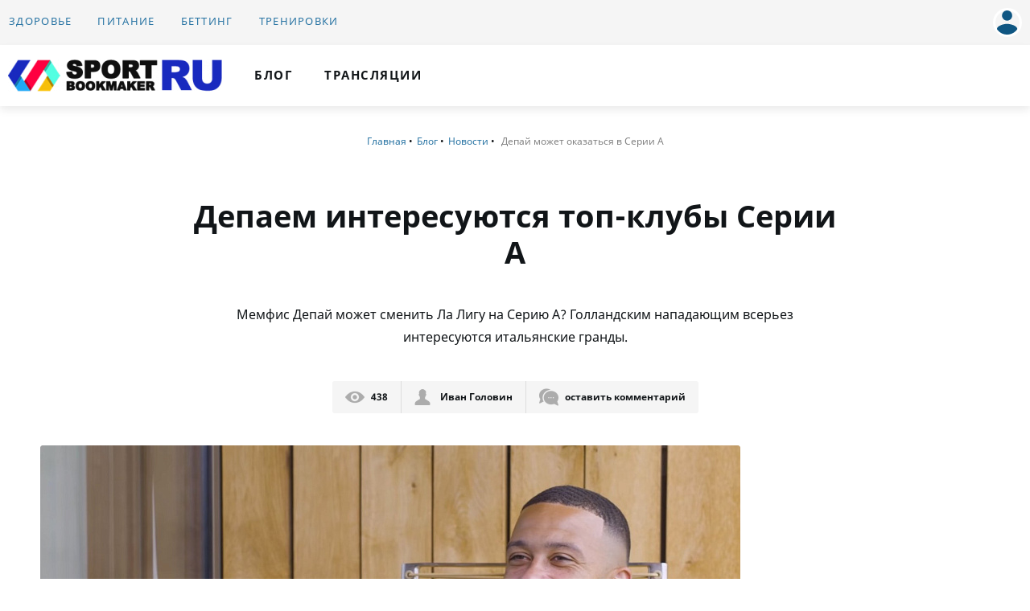

--- FILE ---
content_type: text/html; charset=UTF-8
request_url: https://sportbookmaker.ru/news/stat-depay_mozhet_okazatsya_v_serii_a.html
body_size: 8246
content:
    <!DOCTYPE html>
<html lang="ru-RU">
<head>
    <title>Депай может оказаться в Серии А</title>
    <meta name="viewport" content="width=device-width, initial-scale=1, shrink-to-fit=no">
    <meta http-equiv="x-ua-compatible" content="ie=edge">
    <meta name="format-detection" content="telephone=no">
    <link rel="preload" href="/local/assets/fonts/notosans.woff2" as="font" type="font/woff2" crossorigin>
    <link rel="preload" href="/local/assets/fonts/notosans-bold.woff2" as="font" type="font/woff2" crossorigin>
    <link rel="preload" href="/local/assets/fonts/notosans-bolditalic.woff2" as="font" type="font/woff2"
          crossorigin>
    <link rel="preload" href="/local/assets/fonts/notosans-extrabold.woff2" as="font" type="font/woff2" crossorigin>
    <link rel="preload" href="/local/assets/fonts/notosans-italic.woff2" as="font" type="font/woff2" crossorigin>
                <link rel="canonical" href="https://sportbookmaker.ru/news/stat-depay_mozhet_okazatsya_v_serii_a.html">        
    <meta http-equiv="Content-Type" content="text/html; charset=UTF-8" />
<meta name="description" content="Мемфис Депай может сменить Ла Лигу на Серию А? Голландским нападающим всерьез интересуются итальянские гранды." />
<link href="/bitrix/cache/css/s1/main/page_9978f16dc54e7ef4f8702bf6282c7446/page_9978f16dc54e7ef4f8702bf6282c7446.css?1704879089723" type="text/css" rel="stylesheet" />
<link href="/bitrix/cache/css/s1/main/template_88e116cff377a66b7289e975e4ba4656/template_88e116cff377a66b7289e975e4ba4656.css?1704879089295614" type="text/css" data-template-style="true" rel="stylesheet" />
<link rel='shortcut icon' href='/local/assets/images/favicon.ico'>



                <noscript>
            <div><img src="https://mc.yandex.ru/watch/56407558" style="position:absolute; left:-9999px;" alt=""/></div>
        </noscript>
    


    
                        <link rel="stylesheet" href="/local/assets/css/includes/news.min.css">
                    <link rel="stylesheet" href="/local/assets/css/includes/filters.min.css">
                <script data-skip-moving=true>
        var lazyData = {};
        var loadAutomatic = false;
    </script>
<!-- Google tag (gtag.js) -->
    <!-- Yandex.RTB -->
    <script data-skip-moving="true">window.yaContextCb=window.yaContextCb||[]</script>
    <script data-skip-moving="true" src="https://yandex.ru/ads/system/context.js" async></script>
</head>
<body>


<div class="page" id="page">

    <header class="main-header">
                
                <div class="main-header-top d-none d-lg-block">
            <div class="container-fluid full">
                <div class="row align-items-center main-header-row">
                    <div class="col main-header-col">
                            <ul class="nav top-nav">
                    <li class="nav-item top-nav-item">
									<noindex>
						                <a class="nav-link top-nav-link header-top-menu-link"
	href="/zdorove/">Здоровье</a>
										</noindex>
				            </li>
                    <li class="nav-item top-nav-item">
									<noindex>
						                <a class="nav-link top-nav-link header-top-menu-link"
	href="/pravilnoe-pitanie/">Питание</a>
										</noindex>
				            </li>
                    <li class="nav-item top-nav-item">
									<noindex>
						                <a class="nav-link top-nav-link header-top-menu-link"
	href="/stavki/">Беттинг</a>
										</noindex>
				            </li>
                    <li class="nav-item top-nav-item">
									<noindex>
						                <a class="nav-link top-nav-link header-top-menu-link"
	href="/trenirovki/">Тренировки</a>
										</noindex>
				            </li>
            </ul>
                    </div>
                                            <div class="col-auto main-header-col profile-col" id="secondaryNavToggleBox">
    <div id="profile-dropdown" class="profile-col-inner">
        <div class="profile">
            <div class="row align-items-center justify-content-end auth-box">
                                                                    <div class="col-auto">
                        <div class="row align-items-center justify-content-end no-gutters profile-dropdown-item-row">
                                                        <div class="col-auto header-avatar-col">
                                <a class="avatar-img-container js-reg-link" href="javascript:void(0);"
                                   id="regAuthModalLink"
                                   data-target="#regAuthModal" data-toggle="modal" data-tab="authModalBox"
                                   title="Войти на сайт">
                                    <div class="user-img-round">
                                        <img
                                                class="user-img img-fluid"
                                                src="/local/assets/images/user.svg"
                                                alt="">
                                    </div>
                                </a>
                            </div>
                        </div>
                    </div>
                            </div>
        </div>
    </div>
</div>
                                    </div>
            </div>
        </div>
        <div class="main-header-inner-container">
            <div class="main-header-content">
                <div class="container-fluid main-header-fluid full">
                    <div class="main-header-inner">
                        <div class="row justify-content-between main-header-row align-items-center">
                            <div class="col-auto main-header-col hamburger-col d-flex d-lg-none">
                                <button class="header-hamburger hamburger hamburger--collapse catalog-toggler-js"
                                        id="catalog-toggler" type="button" aria-controls="mmenu"
                                        aria-label="Мобильная навигация"><span class="hamburger-box"><span
                                                class="hamburger-inner"></span></span></button>
                            </div>
                                <div class="col col-lg-auto main-header-col logo-col">
        <a class="not-link unlink" href="/" title="На главную страницу">
            <img class="site-logo header-logo"
                 src="/local/assets/images/logo.png"
                 width="266" height="40"
                 alt="«Sportbookmaker.ru» - блог о спорте">
        </a>
    </div>
							                            <div class="col main-header-col navigation-col d-none d-lg-flex">
                                                                    <nav class="primary-menu">
                                            <ul class="list-unstyled primary-menu-list">
                                <li class="primary-menu-item">
					<noindex>
						<a
                        class="unlink primary-menu-link "
                        href="/blog/"
                        title="Блог">

<span
                            class="primary-menu-text">Блог</span></a>

						</noindex>
						  </li>
                                <li class="primary-menu-item">
					<noindex>
						<a
                        class="unlink primary-menu-link "
                        href="/translations/"
                        title="Трансляции">

<span
                            class="primary-menu-text">Трансляции</span></a>

						</noindex>
						  </li>
            </ul>
                                    </nav>

                                                            </div>
                        </div>
                    </div>
                </div>
            </div>
        </div>
    </header>

    <div class="page-body">

        
                
                        <div class="container-fluid text-center">
                             <nav class="breadcrumbs"> <ol class="breadcrumb" itemscope itemtype="http://schema.org/BreadcrumbList"><li class="breadcrumb-item" itemprop="itemListElement" itemscope="" itemtype="http://schema.org/ListItem"> 
                            <a href="/" itemprop="item">
                                <span itemprop="name">Главная</span>
                                <meta itemprop="position" content="1">
                            </a>
                    </li><li class="breadcrumb-item" itemprop="itemListElement" itemscope itemtype="http://schema.org/ListItem"><a href="/blog/" itemprop="item"><span itemprop="name">Блог</span>
                                                       <meta itemprop="position" content="2"></a></li><li class="breadcrumb-item" itemprop="itemListElement" itemscope itemtype="http://schema.org/ListItem"><a href="/news/" itemprop="item"><span itemprop="name">Новости</span>
                                                       <meta itemprop="position" content="3"></a></li><li class="breadcrumb-item active" itemprop="itemListElement" itemscope itemtype="http://schema.org/ListItem">
<span itemprop='name'>Депай может оказаться в Серии А</span>
                                                       <meta itemprop="position" content="4"></li></ol></nav>                        </div>

                    <article class="section full-article">
    <div class="container-fluid">
        <header class="full-article__head">

            <h1>Депаем интересуются топ-клубы Серии А</h1>

            

                            <div class="full-article__announce">
                    <p>Мемфис Депай может сменить Ла Лигу на Серию А? Голландским нападающим всерьез интересуются итальянские гранды.</p>                </div>
            
            <div class="full-article__head-list row justify-content-center">

                <div class="col-auto full-article__head-list-item full-article__views">
                    <span>438</span>
                </div>

                                    <div class="col-auto unlink full-article__head-list-item full-article__author">
                        <span>Иван Головин</span>
                    </div>
                                <a class="col-auto unlink full-article__head-list-item full-article__commentlink smooth"
                   href="#blog-comments" title="Перейти к комментариям"><span>оставить комментарий</span>
                </a>
            </div>

        </header>
        <div id="before_image"></div>
        <div class="full-article__img-box row">

            <div class="col-12 col-lg">
                                    <div class="lazy-load-container rounded js-lazy-loading d-inline-block"
                         data-src="/upload/resize_cache/iblock/e5c/870_580_1/e5c4f51eebe53f1c94e6374338e4591f.jpg" data-alt="">
                        <svg xmlns="http://www.w3.org/2000/svg" xmlns:xlink="http://www.w3.org/1999/xlink"
                             width="870"
                             height="489"
                             viewBox="0 0 870 489">
                            <filter id="blur" filterUnits="userSpaceOnUse" color-interpolation-filters="sRGB">
                                <fegaussianblur stdDeviation="10 10" edgeMode="duplicate"></fegaussianblur>
                                <fecomponenttransfer>
                                    <fefunca type="discrete" tableValues="1 1"></fefunca>
                                </fecomponenttransfer>
                            </filter>
                            <image filter="url(#blur)" xlink:href="/upload/resize_cache/iblock/e5c/60_20_1/e5c4f51eebe53f1c94e6374338e4591f.jpg" x="0"
                                   y="0" height="100%" width="100%"></image>
                        </svg>
                    </div>
                            </div>
                <aside class="sidebar col-12 col-lg-auto d-none d-lg-block">
                    <!--noindex-->
                    <div class="row">
                        <div id="right_aside"></div>
<!--                        --><!--                        -->
                    </div>
                    <!--/noindex-->
                </aside>
        </div>
                <div class="full-article__content row" id="sidebar-nav-container">
            <main class="col-12 col-lg order-1 order-lg-0">
                <div class="full-article__text article__text">
                                                                    <div class='full-article__part' id='li0'><p>Целый ряд итальянских грандов интересуются голландским нападающим "Барселоны" Мемфисом Депаем.<br /> <br /> В числе претендентов на футболиста значатся миланские "Интер" и "Милан", а также "Ювентус". По информации источников, знакомых с ситуацией, все три клуба уже связались с 28-летним голландцем для обсуждения потенциального перехода.<br /> <br /> Мемфис Депай в настоящий момент не хочет покидать каталонскую команду – ему в ней комфортно. Однако в обозримом будущем, если его игровое время не увеличится, голландец вновь начнёт всерьёз рассматривать возможность ухода.<br /> <br /> В этом сезоне чемпионата Испании по футболу Мемфис Депай забил 8 голов в 16 матчах. С 12 января футболист не выходит на поле.</p></div>                                                <div id="before_read_also"></div>
                        <div class="section full-article__related">
                            <h3>Читайте на sportbookmaker:</h3>
                            <div class="row related-item__row">
                                                                    <div class="col-12 col-sm-6 d-flex related-item__col">
                                        <a class="unlink related-item flex-grow-1 d-flex"
                                           href="/news/sbk-chm_po_figurnomu_kataniyu_2022_raspisanie_i_spisok_uchastnikov.html"
                                           title="ЧМ по фигурному катанию 2022: программы, расписание и список участников">
                                            <div class="related-item__inner rounded flex-grow-1 d-flex align-items-center">
                                                <div class="related-item__img">
                                                                                                            <img class="rounded"
                                                             src="/upload/resize_cache/iblock/b35/60_60_2/b35faeb1a7887aff6c9eee6ee6b7a399.jpg"
                                                             width="60"
                                                             height="60"
                                                             alt="ЧМ по фигурному катанию 2022: программы, расписание и список участников">
                                                                                                    </div>
                                                <div class="related-item__text">ЧМ по фигурному катанию 2022: программы, расписание и список участников</div>
                                            </div>
                                        </a>
                                    </div>
                                                                    <div class="col-12 col-sm-6 d-flex related-item__col">
                                        <a class="unlink related-item flex-grow-1 d-flex"
                                           href="/news/sbk-chm_po_kerlingu_zhenshchiny_uchastniki_rezultaty_raspisanie_matchey.html"
                                           title="ЧМ по керлингу 2022 (женщины): участники, результаты, расписание матчей">
                                            <div class="related-item__inner rounded flex-grow-1 d-flex align-items-center">
                                                <div class="related-item__img">
                                                                                                            <img class="rounded"
                                                             src="/upload/resize_cache/iblock/28f/60_60_2/28fda529d1c6bd2995265318c7ebb02f.jpg"
                                                             width="60"
                                                             height="60"
                                                             alt="ЧМ по керлингу 2022 (женщины): участники, результаты, расписание матчей">
                                                                                                    </div>
                                                <div class="related-item__text">ЧМ по керлингу 2022 (женщины): участники, результаты, расписание матчей</div>
                                            </div>
                                        </a>
                                    </div>
                                                                    <div class="col-12 col-sm-6 d-flex related-item__col">
                                        <a class="unlink related-item flex-grow-1 d-flex"
                                           href="/news/sbk-zherebevka_pley_off_le_data_i_vremya_opredeleniya_par_1_4_finala.html"
                                           title="Жеребьевка плей-офф ЛЕ: дата и время определения пар 1/4 финала">
                                            <div class="related-item__inner rounded flex-grow-1 d-flex align-items-center">
                                                <div class="related-item__img">
                                                                                                            <img class="rounded"
                                                             src="/upload/resize_cache/iblock/c66/60_60_2/c6641b617c5f37dccda90f9c17f5c6bd.jpg"
                                                             width="60"
                                                             height="60"
                                                             alt="Жеребьевка плей-офф ЛЕ: дата и время определения пар 1/4 финала">
                                                                                                    </div>
                                                <div class="related-item__text">Жеребьевка плей-офф ЛЕ: дата и время определения пар 1/4 финала</div>
                                            </div>
                                        </a>
                                    </div>
                                                                    <div class="col-12 col-sm-6 d-flex related-item__col">
                                        <a class="unlink related-item flex-grow-1 d-flex"
                                           href="/news/sbk-zherebevka_pley_off_lch_data_vremya_i_sostav_uchastnikov.html"
                                           title="Жеребьевка плей-офф ЛЧ: дата, время и состав участников">
                                            <div class="related-item__inner rounded flex-grow-1 d-flex align-items-center">
                                                <div class="related-item__img">
                                                                                                            <img class="rounded"
                                                             src="/upload/resize_cache/iblock/e0c/60_60_2/e0c37634a233928932af8bfc7c15fd37.jpg"
                                                             width="60"
                                                             height="60"
                                                             alt="Жеребьевка плей-офф ЛЧ: дата, время и состав участников">
                                                                                                    </div>
                                                <div class="related-item__text">Жеребьевка плей-офф ЛЧ: дата, время и состав участников</div>
                                            </div>
                                        </a>
                                    </div>
                                                            </div>
                        </div>
                    
                                                                    
                                    </div>


                <div class="full-article__share">
                                        <div class="ya-share2" data-curtain data-size="l" data-shape="round"
                         data-services="vkontakte,twitter,telegram,odnoklassniki,viber,whatsapp,moimir"></div>
                </div>

            </main>

                    </div>


    </div>
</article>




<div class="container-fluid" id="before_see_also"></div>
    <div class="inner-section light-bg">
        <div class="container-fluid">
            <div class="h3">Смотрите также:</div>
            <div class="row news-row">
                                    <div class="col-6 col-xl-4 news-col">
                        <div class="news-article">
                            <div class="news-article-img-container">
                                <a class="not-link news-article-img-link" href="/news/sbk-chm_po_figurnomu_kataniyu_2022_raspisanie_i_spisok_uchastnikov.html"
                                   title="Чемпионат мира по фигурному катанию 2022: расписание">
                                    <div class="lazy-load-container rounded js-lazy-loading"
                                         data-src="/upload/resize_cache/iblock/b35/415_250_2/b35faeb1a7887aff6c9eee6ee6b7a399.jpg"
                                         data-alt="Прогнозы на отборочные матчи ЛХЛ">
                                        <svg xmlns="http://www.w3.org/2000/svg"
                                             xmlns:xlink="http://www.w3.org/1999/xlink"
                                             width="415"
                                             height="250"
                                             viewBox="0 0 415 250">
                                            <filter id="blur" filterUnits="userSpaceOnUse"
                                                    color-interpolation-filters="sRGB">
                                                <fegaussianblur stdDeviation="10 10"
                                                                edgeMode="duplicate"></fegaussianblur>
                                                <fecomponenttransfer>
                                                    <fefunca type="discrete" tableValues="1 1"></fefunca>
                                                </fecomponenttransfer>
                                            </filter>
                                            <image filter="url(#blur)" xlink:href="/upload/resize_cache/iblock/b35/50_30_2/b35faeb1a7887aff6c9eee6ee6b7a399.jpg"
                                                   x="0" y="0" height="100%" width="100%"></image>
                                        </svg>
                                    </div>
                                </a>
                            </div>
                            <div class="news-article-inner">
                                <div class="news-article-container">
                                    <div class="news-article-topic">
                                        <h3 class="news-article-title">
                                            <a class="not-link text-dark news-article-title-link"
                                               href="/news/sbk-chm_po_figurnomu_kataniyu_2022_raspisanie_i_spisok_uchastnikov.html"
                                               title="Чемпионат мира по фигурному катанию 2022: расписание">Чемпионат мира по фигурному катанию 2022: расписание</a>
                                        </h3>
                                                                            </div>
                                </div>
                                <div class="news-article-header">
                                    <div class="row news-article-header-row">
                                                                                <div class="col-auto news-article-header-col">
                                            <time class="gray-text news-article-time"
                                                  datetime="2022-03-23T10:46">23 марта 2022                                            </time>
                                        </div>
                                    </div>
                                </div>
                            </div>
                        </div>
                    </div>
                                    <div class="col-6 col-xl-4 news-col">
                        <div class="news-article">
                            <div class="news-article-img-container">
                                <a class="not-link news-article-img-link" href="/news/sbk-chm_po_kerlingu_zhenshchiny_uchastniki_rezultaty_raspisanie_matchey.html"
                                   title="Чемпионат мира по керлингу среди женщин 2022: результаты и расписание">
                                    <div class="lazy-load-container rounded js-lazy-loading"
                                         data-src="/upload/resize_cache/iblock/28f/415_250_2/28fda529d1c6bd2995265318c7ebb02f.jpg"
                                         data-alt="Прогнозы на отборочные матчи ЛХЛ">
                                        <svg xmlns="http://www.w3.org/2000/svg"
                                             xmlns:xlink="http://www.w3.org/1999/xlink"
                                             width="415"
                                             height="250"
                                             viewBox="0 0 415 250">
                                            <filter id="blur" filterUnits="userSpaceOnUse"
                                                    color-interpolation-filters="sRGB">
                                                <fegaussianblur stdDeviation="10 10"
                                                                edgeMode="duplicate"></fegaussianblur>
                                                <fecomponenttransfer>
                                                    <fefunca type="discrete" tableValues="1 1"></fefunca>
                                                </fecomponenttransfer>
                                            </filter>
                                            <image filter="url(#blur)" xlink:href="/upload/resize_cache/iblock/28f/50_30_2/28fda529d1c6bd2995265318c7ebb02f.jpg"
                                                   x="0" y="0" height="100%" width="100%"></image>
                                        </svg>
                                    </div>
                                </a>
                            </div>
                            <div class="news-article-inner">
                                <div class="news-article-container">
                                    <div class="news-article-topic">
                                        <h3 class="news-article-title">
                                            <a class="not-link text-dark news-article-title-link"
                                               href="/news/sbk-chm_po_kerlingu_zhenshchiny_uchastniki_rezultaty_raspisanie_matchey.html"
                                               title="Чемпионат мира по керлингу среди женщин 2022: результаты и расписание">Чемпионат мира по керлингу среди женщин 2022: результаты и расписание</a>
                                        </h3>
                                                                            </div>
                                </div>
                                <div class="news-article-header">
                                    <div class="row news-article-header-row">
                                                                                <div class="col-auto news-article-header-col">
                                            <time class="gray-text news-article-time"
                                                  datetime="2022-03-23T10:13">23 марта 2022                                            </time>
                                        </div>
                                    </div>
                                </div>
                            </div>
                        </div>
                    </div>
                                    <div class="col-6 col-xl-4 news-col">
                        <div class="news-article">
                            <div class="news-article-img-container">
                                <a class="not-link news-article-img-link" href="/news/sbk-zherebevka_pley_off_le_data_i_vremya_opredeleniya_par_1_4_finala.html"
                                   title="Жеребьевка плей-офф Лиги Европы 2022: дата и время проведения">
                                    <div class="lazy-load-container rounded js-lazy-loading"
                                         data-src="/upload/resize_cache/iblock/c66/415_250_2/c6641b617c5f37dccda90f9c17f5c6bd.jpg"
                                         data-alt="Прогнозы на отборочные матчи ЛХЛ">
                                        <svg xmlns="http://www.w3.org/2000/svg"
                                             xmlns:xlink="http://www.w3.org/1999/xlink"
                                             width="415"
                                             height="250"
                                             viewBox="0 0 415 250">
                                            <filter id="blur" filterUnits="userSpaceOnUse"
                                                    color-interpolation-filters="sRGB">
                                                <fegaussianblur stdDeviation="10 10"
                                                                edgeMode="duplicate"></fegaussianblur>
                                                <fecomponenttransfer>
                                                    <fefunca type="discrete" tableValues="1 1"></fefunca>
                                                </fecomponenttransfer>
                                            </filter>
                                            <image filter="url(#blur)" xlink:href="/upload/resize_cache/iblock/c66/50_30_2/c6641b617c5f37dccda90f9c17f5c6bd.jpg"
                                                   x="0" y="0" height="100%" width="100%"></image>
                                        </svg>
                                    </div>
                                </a>
                            </div>
                            <div class="news-article-inner">
                                <div class="news-article-container">
                                    <div class="news-article-topic">
                                        <h3 class="news-article-title">
                                            <a class="not-link text-dark news-article-title-link"
                                               href="/news/sbk-zherebevka_pley_off_le_data_i_vremya_opredeleniya_par_1_4_finala.html"
                                               title="Жеребьевка плей-офф Лиги Европы 2022: дата и время проведения">Жеребьевка плей-офф Лиги Европы 2022: дата и время проведения</a>
                                        </h3>
                                                                            </div>
                                </div>
                                <div class="news-article-header">
                                    <div class="row news-article-header-row">
                                                                                <div class="col-auto news-article-header-col">
                                            <time class="gray-text news-article-time"
                                                  datetime="2022-03-15T21:32">15 марта 2022                                            </time>
                                        </div>
                                    </div>
                                </div>
                            </div>
                        </div>
                    </div>
                            </div>
        </div>
    </div>


                <script data-skip-moving="true">
        let isAuth = '0';
        let bxId = 4724624;
        let objLazyOnScroll = {};
        objLazyOnScroll['blog-comments'] = {'ID':'4724624'}    </script>
    <div class="inner-section">
        <div class="container-fluid">
            <div class="lazy-on-scroll" id="blog-comments"></div>
        </div>
    </div>


<div class="container-fluid">


    
    
    <div class="card-bonus-desktop">
        <div class="row">
                                </div>
    </div>

</div>




</div><footer class="main-footer">

    <div class="top-banner js-top-banner"></div>

    <div class="container" style="display:none;">
        <div class="wow_bottom py-4" style="display:none;">

            <div class="row" id="sab_iframe">
                            </div>

            <div class="row" id="bos_iframe">
                            </div>
        </div>
    </div>

    <div class="footer-section top-footer-section">
        <div class="container-fluid">
            <div class="row">
                <div class="col-12 col-sm">
                    <div class="footer-logo-container form-group-sm">
                        <div class="row align-items-center">
                                <div class="col-12 col-sm-auto col-lg-12">
        <a class="not-link unlink" href="/" title="На главную страницу">
            <img class="site-logo footer-logo"
                 src="/local/assets/images/logo.png"
                 width="266" height="40"
                 alt="«Sportbookmaker.ru» - блог о спорте">
        </a>
    </div>
                            <div class="col-12 col-sm col-lg-12">
                                <div class="footer-motto">
                                    <div>
	 Блог о спорте
</div></div>
                            </div>
                        </div>
                    </div>
                </div>
                <div class="col-12 col-sm-auto">
                    <div class="form-group-sm">
                        <a href="/feedback/" class="btn btn-secondary btn-block" title="Обратная связь">
                            <svg class="svg-icon svg-paperplane-icon icon icon-left" aria-hidden="true">
                                <use href="/local/assets/images/sprite.svg#paperplane-icon"></use>
                            </svg>
                            <span>Обратная связь</span>
                        </a>
                    </div>
                </div>
                                                
            </div>
                    </div>
    </div>

    <div class="footer-section bottom-footer-section">
        <div class="container-fluid">
            <div class="row align-items-center bottom-footer-row">
                <div class="col-12 col-md-7 col-lg-auto bottom-footer-col">
                    <div class="copyright-text">© 2025 «Sportbookmaker.ru» - Блог о спорте | Все права
                        защищены
                    </div>
                </div>
                <div class="col-12 col-md-5 col-lg bottom-footer-col text-xl-right">
                    <div class="row nested-row align-items-center bottom-age-rating-row">
                        <div class="col-auto bottom-age-rating-col">
                            <div class="age-rating"><span>18+</span></div>
                        </div>
                        <div class="col bottom-age-rating-col">
                            <small>Для совершеннолетних лиц. Вся информация носит исключительно ознакомительный
                                характер.
                            </small>
                        </div>
                    </div>
                </div>
            </div>
        </div>
    </div>
</footer>

<div class="dropdown-menu-overlay js-search-overlay"></div>
</div>
<a class="cd-top" id="back-to-top" href="javascript:void(0);" title="Наверх">
    <span class="sr-only">К началу страницы</span>
</a>

    <div id="regAuthModalWrap"></div>

<div id="mmenu">
    <ul>
                                                        <li>
                        <a href="/basketbol/">
                                                            Баскетбол                                                    </a>
                                            </li>
                                                                <li>
                        <a href="/biografii/">
                                                            Биографии                                                    </a>
                                            </li>
                                                                <li>
                        <a href="/bodibilding/">
                                                            Бодибилдинг                                                    </a>
                                            </li>
                                                                <li>
                        <a href="/boevye-iskusstva/">
                                                            Боевые искусства                                                    </a>
                                            </li>
                                                                <li>
                        <a href="/vodnye-vidy-sporta/">
                                                            Водные виды спорта                                                    </a>
                                            </li>
                                                                <li>
                        <a href="/dieti/">
                                                            Диета                                                    </a>
                                            </li>
                                                                <li>
                        <a href="/diety/">
                                                            Диеты                                                    </a>
                                            </li>
                                                                <li>
                        <a href="/drugie-vidy-sporta/">
                                                            Другие виды спорта                                                    </a>
                                            </li>
                                                                <li>
                        <a href="/zdorovoe-pitanie/">
                                                            Здоровое питание                                                    </a>
                                            </li>
                                                                <li>
                        <a href="/zdorove/">
                                                            Здоровье                                                    </a>
                                            </li>
                                                                <li>
                        <a href="/joga/">
                                                            Йога                                                    </a>
                                            </li>
                                                                <li>
                        <a href="/legkaya-atletika/">
                                                            Легкая атлетика                                                    </a>
                                            </li>
                                                                <li>
                        <a href="/meditsina/">
                                                            Медицина                                                    </a>
                                            </li>
                                                                <li>
                        <a href="/narashhivanie-myshechnoj-massy/">
                                                            Наращивание мышечной массы                                                    </a>
                                            </li>
                                                                <li>
                        <a href="/news/">
                                                            Новости                                                    </a>
                                            </li>
                                                                <li>
                        <a href="/poleznoe/">
                                                            Полезное                                                    </a>
                                            </li>
                                                                <li>
                        <a href="/pohudenie/">
                                                            Похудение                                                    </a>
                                            </li>
                                                                <li>
                        <a href="/pravilnoe-pitanie/">
                                                            Правильное питание                                                    </a>
                                            </li>
                                                                <li>
                        <a href="/produkty-pitaniya/">
                                                            Продукты питания                                                    </a>
                                            </li>
                                                                <li>
                        <a href="/soveti/">
                                                            Советы                                                    </a>
                                            </li>
                                                                <li>
                        <a href="/sport-na-otkrytom-vozduhe/">
                                                            Спорт на открытом воздухе                                                    </a>
                                            </li>
                                                                <li>
                        <a href="/sportivnoe-pitanie/">
                                                            Спортивное питание                                                    </a>
                                            </li>
                                                                <li>
                        <a href="/sportivnyj-inventar/">
                                                            Спортивный инвентарь                                                    </a>
                                            </li>
                                                                <li>
                        <a href="/sportsmeny/">
                                                            Спортсмены                                                    </a>
                                            </li>
                                                                <li>
                        <a href="/stavki/">
                                                            Ставки                                                    </a>
                                            </li>
                                                                <li>
                        <a href="/stretching/">
                                                            Стретчинг                                                    </a>
                                            </li>
                                                                <li>
                        <a href="/trenazhery/">
                                                            Тренажеры                                                    </a>
                                            </li>
                                                                <li>
                        <a href="/trenirovki/">
                                                            Тренировки                                                    </a>
                                            </li>
                                                                <li>
                        <a href="/uprazhneniya/">
                                                            Упражения                                                    </a>
                                            </li>
                                                                <li>
                        <a href="/fitnes/">
                                                            Фитнес                                                    </a>
                                            </li>
                                                                <li>
                        <a href="/futbol/">
                                                            Футбол                                                    </a>
                                            </li>
                                                                <li>
                        <a href="/hokkej/">
                                                            Хоккей                                                    </a>
                                            </li>
                                                        <li>
                <a href="/rejting-bukmekerov/">Букмекеры</a>
            </li>
        
    </ul>

</div>
<!--<a class="cd-top" id="back-to-top" href="javascript:void(0);"><span class="sr-only">К началу страницы</span></a>-->



<script type="text/javascript"  src="/bitrix/cache/js/s1/main/template_df38f924630aec187d9576c1acfe35fc/template_df38f924630aec187d9576c1acfe35fc.js?1704879089294606"></script>
<script type="text/javascript"  src="/bitrix/cache/js/s1/main/page_4df4ed711d5928770a3b23fe51ef54b6/page_4df4ed711d5928770a3b23fe51ef54b6.js?170487908929007"></script>

<script type="text/javascript">
            (function (m, e, t, r, i, k, a) {
                m[i] = m[i] || function () {
                    (m[i].a = m[i].a || []).push(arguments)
                };
                m[i].l = 1 * new Date();
                k = e.createElement(t), a = e.getElementsByTagName(t)[0], k.async = 1, k.src = r, a.parentNode.insertBefore(k, a)
            })
            (window, document, "script", "https://mc.yandex.ru/metrika/tag.js", "ym");

            ym(56407558, "init", {
                clickmap: true,
                trackLinks: true,
                accurateTrackBounce: true
            });
        </script>
<script async src="https://www.googletagmanager.com/gtag/js?id=G-K5QHLCM8TN"></script>
<script>
  window.dataLayer = window.dataLayer || [];
  function gtag(){dataLayer.push(arguments);}
  gtag('js', new Date());

  gtag('config', 'G-K5QHLCM8TN');
</script>
<script src="https://yastatic.net/share2/share.js"></script>
<script>
                    window.onload = function () {
                        setTimeout(function () {
                            $("#sab_iframe").append('<iframe id="sab_iframe_wrap" style="display:none;" src=""></iframe>');
                            $("#sab_iframe iframe").attr('src', '/bk/main/sportbookmaker.php');
                        }, 5000);
                    };
                </script>
<script>
                    window.onload = function () {
                        setTimeout(function () {
                            $("#bos_iframe").append('<iframe id="bos_iframe_wrap" style="display:none;" src=""></iframe>');
                            $("#bos_iframe iframe").attr('src', '/bk/main/betsonsport.php');
                        }, 5000);
                    };
                </script>
<script>
    window['regAuthModalAjax'] = '/local/components/devstar/auth.form/ajax.php';
</script><script>
    var arСParams ={'IBLOCK_WHERE':'22','CACHE_TYPE':'A','~IBLOCK_WHERE':'22','~CACHE_TYPE':'A'};
    arСParams['WIDTH'] = screen.width;
</script>



</body>
</html>

--- FILE ---
content_type: text/css
request_url: https://sportbookmaker.ru/bitrix/cache/css/s1/main/page_9978f16dc54e7ef4f8702bf6282c7446/page_9978f16dc54e7ef4f8702bf6282c7446.css?1704879089723
body_size: 212
content:


/* Start:/local/components/devstar/news.detail/templates/.default/style.css?1651758879531*/
.content-counter ol {
    list-style-type: none;
    counter-reset: item;
    margin: 0;
    padding: 0;
}

.content-counter ol > li {
    display: table;
    counter-increment: item;
    margin-bottom: 0em;
}

.content-counter ol > li:before {
    content: counters(item, ".") ". ";
    display: table-cell;
    padding-right: 0.6em;
}

.floating-sidebar.is-fixed .article__text li ol {
    padding: 0;
}
.content-counter li ol > li {
    margin: 0;
}

.content-counter li ol > li:before {
    content: counters(item, ".") " ";
}

/* End */
/* /local/components/devstar/news.detail/templates/.default/style.css?1651758879531 */


--- FILE ---
content_type: text/css
request_url: https://sportbookmaker.ru/bitrix/cache/css/s1/main/template_88e116cff377a66b7289e975e4ba4656/template_88e116cff377a66b7289e975e4ba4656.css?1704879089295614
body_size: 62854
content:


/* Start:/local/assets/css/bootstrap.min.css?1652869470162717*/
/*!
 * Bootstrap v4.6.0 (https://getbootstrap.com/)
 * Copyright 2011-2021 The Bootstrap Authors
 * Copyright 2011-2021 Twitter, Inc.
 * Licensed under MIT (https://github.com/twbs/bootstrap/blob/main/LICENSE)
 */:root{--blue:#2a75a4;--indigo:#6610f2;--purple:#393360;--pink:#e83e8c;--red:#f64747;--orange:#fd7e14;--yellow:#f1c40f;--green:#62b435;--teal:#93e5b6;--cyan:#17a2b8;--white:#fff;--gray:#828282;--gray-dark:#343a40;--primary:#2a75a4;--secondary:#90c46a;--success:#62b435;--info:#004dff;--warning:#f1c40f;--danger:#f64747;--light:#f5f5f5;--dark:#343a40;--breakpoint-xs:0;--breakpoint-sm:36rem;--breakpoint-md:48rem;--breakpoint-lg:62rem;--breakpoint-xl:75rem;--font-family-sans-serif:"Noto Sans",-apple-system,BlinkMacSystemFont,"Segoe UI",Roboto,"Helvetica Neue",Arial,sans-serif,"Apple Color Emoji","Segoe UI Emoji","Segoe UI Symbol";--font-family-monospace:SFMono-Regular,Menlo,Monaco,Consolas,"Liberation Mono","Courier New",monospace}*,:after,:before{box-sizing:border-box}html{-webkit-text-size-adjust:100%;-webkit-tap-highlight-color:rgba(17,21,24,0);font-family:sans-serif;line-height:1.15}article,aside,figcaption,figure,footer,header,hgroup,main,nav,section{display:block}body{background-color:#fff;color:#111518;font-family:Noto Sans,-apple-system,BlinkMacSystemFont,Segoe UI,Roboto,Helvetica Neue,Arial,sans-serif,Apple Color Emoji,Segoe UI Emoji,Segoe UI Symbol;font-size:1rem;font-weight:400;line-height:1.4;margin:0;text-align:left}[tabindex="-1"]:focus:not(:focus-visible){outline:0!important}hr{box-sizing:content-box;height:0;overflow:visible}h1,h2,h3,h4,h5,h6{margin-bottom:.8em;margin-top:0}p{margin-bottom:1rem;margin-top:0}abbr[data-original-title],abbr[title]{border-bottom:0;cursor:help;text-decoration:underline;-webkit-text-decoration:underline dotted;text-decoration:underline dotted;-webkit-text-decoration-skip-ink:none;text-decoration-skip-ink:none}address{font-style:normal;line-height:inherit}address,dl,ol,ul{margin-bottom:1rem}dl,ol,ul{margin-top:0}ol ol,ol ul,ul ol,ul ul{margin-bottom:0}dt{font-weight:700}dd{margin-bottom:.5rem;margin-left:0}blockquote{margin:0 0 1rem}b,strong{font-weight:bolder}small{font-size:80%}sub,sup{font-size:75%;line-height:0;position:relative;vertical-align:baseline}sub{bottom:-.25em}sup{top:-.5em}a{background-color:transparent;color:#2a75a4}a,a:hover{text-decoration:none}a:hover{color:#1a4a67}a:not([href]):not([class]),a:not([href]):not([class]):hover{color:inherit;text-decoration:none}code,kbd,pre,samp{font-family:SFMono-Regular,Menlo,Monaco,Consolas,Liberation Mono,Courier New,monospace;font-size:1em}pre{-ms-overflow-style:scrollbar;margin-bottom:1rem;margin-top:0;overflow:auto}figure{margin:0 0 1rem}img{border-style:none}img,svg{vertical-align:middle}svg{overflow:hidden}table{border-collapse:collapse}caption{caption-side:bottom;color:#828282;padding-bottom:.625rem;padding-top:.625rem;text-align:left}th{text-align:inherit;text-align:-webkit-match-parent}label{display:inline-block;margin-bottom:.5rem}button{border-radius:0}button:focus:not(:focus-visible){outline:0}button,input,optgroup,select,textarea{font-family:inherit;font-size:inherit;line-height:inherit;margin:0}button,input{overflow:visible}button,select{text-transform:none}[role=button]{cursor:pointer}select{word-wrap:normal}[type=button],[type=reset],[type=submit],button{-webkit-appearance:button}[type=button]:not(:disabled),[type=reset]:not(:disabled),[type=submit]:not(:disabled),button:not(:disabled){cursor:pointer}[type=button]::-moz-focus-inner,[type=reset]::-moz-focus-inner,[type=submit]::-moz-focus-inner,button::-moz-focus-inner{border-style:none;padding:0}input[type=checkbox],input[type=radio]{box-sizing:border-box;padding:0}textarea{overflow:auto;resize:vertical}fieldset{border:0;margin:0;min-width:0;padding:0}legend{color:inherit;display:block;font-size:1.5rem;line-height:inherit;margin-bottom:.5rem;max-width:100%;padding:0;white-space:normal;width:100%}progress{vertical-align:baseline}[type=number]::-webkit-inner-spin-button,[type=number]::-webkit-outer-spin-button{height:auto}[type=search]{-webkit-appearance:none;outline-offset:-.125rem}[type=search]::-webkit-search-decoration{-webkit-appearance:none}::-webkit-file-upload-button{-webkit-appearance:button;font:inherit}output{display:inline-block}summary{cursor:pointer;display:list-item}template{display:none}[hidden]{display:none!important}.h1,.h2,.h3,.h4,.h5,.h6,h1,h2,h3,h4,h5,h6{color:#111518;font-family:Noto Sans,-apple-system,BlinkMacSystemFont,Segoe UI,Roboto,Helvetica Neue,Arial,sans-serif,Apple Color Emoji,Segoe UI Emoji,Segoe UI Symbol;font-weight:700;line-height:1.2;margin-bottom:.8em}.h1,h1{font-size:2.375rem}.h2,h2{font-size:2rem}.h3,h3{font-size:1.625rem}.h4,h4{font-size:1.125rem}.h5,.h6,h5,h6{font-size:1rem}.lead{font-size:1.25rem;font-weight:300}.display-1{font-size:6rem}.display-1,.display-2{font-weight:300;line-height:1.2}.display-2{font-size:5.5rem}.display-3{font-size:4.5rem}.display-3,.display-4{font-weight:300;line-height:1.2}.display-4{font-size:3.5rem}hr{border:0;border-top:.0625rem solid rgba(17,21,24,.1);margin-bottom:1.25rem;margin-top:1.25rem}.small,small{font-size:80%;font-weight:400}.mark,mark{background-color:#fcf8e3;padding:.2em}.list-inline,.list-unstyled{list-style:none;padding-left:0}.list-inline-item{display:inline-block}.list-inline-item:not(:last-child){margin-right:.5rem}.initialism{font-size:90%;text-transform:uppercase}.blockquote{font-size:1rem;margin-bottom:1.25rem}.blockquote-footer{color:#828282;display:block;font-size:80%}.blockquote-footer:before{content:"\2014\a0"}.img-fluid,.img-thumbnail{height:auto;max-width:100%}.img-thumbnail{background-color:#fff;border:.0625rem solid #ddd;border-radius:.25rem;padding:.25rem}.figure{display:inline-block}.figure-img{line-height:1;margin-bottom:.625rem}.figure-caption{color:#828282;font-size:90%}code{word-wrap:break-word;color:#e83e8c;font-size:87.5%}a>code{color:inherit}kbd{background-color:#051e28;border-radius:.2rem;color:#fff;font-size:87.5%;padding:.2rem .4rem}kbd kbd{font-size:100%;font-weight:700;padding:0}pre{color:#051e28;display:block;font-size:87.5%}pre code{color:inherit;font-size:inherit;word-break:normal}.pre-scrollable{max-height:21.25rem;overflow-y:scroll}.container,.container-fluid,.container-lg,.container-md,.container-sm,.container-xl{margin-left:auto;margin-right:auto;padding-left:.625rem;padding-right:.625rem;width:100%}@media (min-width:576px){.container,.container-sm{max-width:33.75rem}}@media (min-width:768px){.container,.container-md,.container-sm{max-width:45rem}}@media (min-width:992px){.container,.container-lg,.container-md,.container-sm{max-width:60rem}}@media (min-width:1200px){.container,.container-lg,.container-md,.container-sm,.container-xl{max-width:75rem}}.row{display:flex;flex-wrap:wrap;margin-left:-.625rem;margin-right:-.625rem}.no-gutters{margin-left:0;margin-right:0}.no-gutters>.col,.no-gutters>[class*=col-]{padding-left:0;padding-right:0}.col,.col-1,.col-10,.col-11,.col-12,.col-2,.col-3,.col-4,.col-5,.col-6,.col-7,.col-8,.col-9,.col-auto,.col-lg,.col-lg-1,.col-lg-10,.col-lg-11,.col-lg-12,.col-lg-2,.col-lg-3,.col-lg-4,.col-lg-5,.col-lg-6,.col-lg-7,.col-lg-8,.col-lg-9,.col-lg-auto,.col-md,.col-md-1,.col-md-10,.col-md-11,.col-md-12,.col-md-2,.col-md-3,.col-md-4,.col-md-5,.col-md-6,.col-md-7,.col-md-8,.col-md-9,.col-md-auto,.col-sm,.col-sm-1,.col-sm-10,.col-sm-11,.col-sm-12,.col-sm-2,.col-sm-3,.col-sm-4,.col-sm-5,.col-sm-6,.col-sm-7,.col-sm-8,.col-sm-9,.col-sm-auto,.col-xl,.col-xl-1,.col-xl-10,.col-xl-11,.col-xl-12,.col-xl-2,.col-xl-3,.col-xl-4,.col-xl-5,.col-xl-6,.col-xl-7,.col-xl-8,.col-xl-9,.col-xl-auto{padding-left:.625rem;padding-right:.625rem;position:relative;width:100%}.col{flex-basis:0;flex-grow:1;max-width:100%}.row-cols-1>*{flex:0 0 100%;max-width:100%}.row-cols-2>*{flex:0 0 50%;max-width:50%}.row-cols-3>*{flex:0 0 33.3333333333%;max-width:33.3333333333%}.row-cols-4>*{flex:0 0 25%;max-width:25%}.row-cols-5>*{flex:0 0 20%;max-width:20%}.row-cols-6>*{flex:0 0 16.6666666667%;max-width:16.6666666667%}.col-auto{flex:0 0 auto;max-width:100%;width:auto}.col-1{flex:0 0 8.3333333333%;max-width:8.3333333333%}.col-2{flex:0 0 16.6666666667%;max-width:16.6666666667%}.col-3{flex:0 0 25%;max-width:25%}.col-4{flex:0 0 33.3333333333%;max-width:33.3333333333%}.col-5{flex:0 0 41.6666666667%;max-width:41.6666666667%}.col-6{flex:0 0 50%;max-width:50%}.col-7{flex:0 0 58.3333333333%;max-width:58.3333333333%}.col-8{flex:0 0 66.6666666667%;max-width:66.6666666667%}.col-9{flex:0 0 75%;max-width:75%}.col-10{flex:0 0 83.3333333333%;max-width:83.3333333333%}.col-11{flex:0 0 91.6666666667%;max-width:91.6666666667%}.col-12{flex:0 0 100%;max-width:100%}.order-first{order:-1}.order-last{order:13}.order-0{order:0}.order-1{order:1}.order-2{order:2}.order-3{order:3}.order-4{order:4}.order-5{order:5}.order-6{order:6}.order-7{order:7}.order-8{order:8}.order-9{order:9}.order-10{order:10}.order-11{order:11}.order-12{order:12}.offset-1{margin-left:8.3333333333%}.offset-2{margin-left:16.6666666667%}.offset-3{margin-left:25%}.offset-4{margin-left:33.3333333333%}.offset-5{margin-left:41.6666666667%}.offset-6{margin-left:50%}.offset-7{margin-left:58.3333333333%}.offset-8{margin-left:66.6666666667%}.offset-9{margin-left:75%}.offset-10{margin-left:83.3333333333%}.offset-11{margin-left:91.6666666667%}@media (min-width:576px){.col-sm{flex-basis:0;flex-grow:1;max-width:100%}.row-cols-sm-1>*{flex:0 0 100%;max-width:100%}.row-cols-sm-2>*{flex:0 0 50%;max-width:50%}.row-cols-sm-3>*{flex:0 0 33.3333333333%;max-width:33.3333333333%}.row-cols-sm-4>*{flex:0 0 25%;max-width:25%}.row-cols-sm-5>*{flex:0 0 20%;max-width:20%}.row-cols-sm-6>*{flex:0 0 16.6666666667%;max-width:16.6666666667%}.col-sm-auto{flex:0 0 auto;max-width:100%;width:auto}.col-sm-1{flex:0 0 8.3333333333%;max-width:8.3333333333%}.col-sm-2{flex:0 0 16.6666666667%;max-width:16.6666666667%}.col-sm-3{flex:0 0 25%;max-width:25%}.col-sm-4{flex:0 0 33.3333333333%;max-width:33.3333333333%}.col-sm-5{flex:0 0 41.6666666667%;max-width:41.6666666667%}.col-sm-6{flex:0 0 50%;max-width:50%}.col-sm-7{flex:0 0 58.3333333333%;max-width:58.3333333333%}.col-sm-8{flex:0 0 66.6666666667%;max-width:66.6666666667%}.col-sm-9{flex:0 0 75%;max-width:75%}.col-sm-10{flex:0 0 83.3333333333%;max-width:83.3333333333%}.col-sm-11{flex:0 0 91.6666666667%;max-width:91.6666666667%}.col-sm-12{flex:0 0 100%;max-width:100%}.order-sm-first{order:-1}.order-sm-last{order:13}.order-sm-0{order:0}.order-sm-1{order:1}.order-sm-2{order:2}.order-sm-3{order:3}.order-sm-4{order:4}.order-sm-5{order:5}.order-sm-6{order:6}.order-sm-7{order:7}.order-sm-8{order:8}.order-sm-9{order:9}.order-sm-10{order:10}.order-sm-11{order:11}.order-sm-12{order:12}.offset-sm-0{margin-left:0}.offset-sm-1{margin-left:8.3333333333%}.offset-sm-2{margin-left:16.6666666667%}.offset-sm-3{margin-left:25%}.offset-sm-4{margin-left:33.3333333333%}.offset-sm-5{margin-left:41.6666666667%}.offset-sm-6{margin-left:50%}.offset-sm-7{margin-left:58.3333333333%}.offset-sm-8{margin-left:66.6666666667%}.offset-sm-9{margin-left:75%}.offset-sm-10{margin-left:83.3333333333%}.offset-sm-11{margin-left:91.6666666667%}}@media (min-width:768px){.col-md{flex-basis:0;flex-grow:1;max-width:100%}.row-cols-md-1>*{flex:0 0 100%;max-width:100%}.row-cols-md-2>*{flex:0 0 50%;max-width:50%}.row-cols-md-3>*{flex:0 0 33.3333333333%;max-width:33.3333333333%}.row-cols-md-4>*{flex:0 0 25%;max-width:25%}.row-cols-md-5>*{flex:0 0 20%;max-width:20%}.row-cols-md-6>*{flex:0 0 16.6666666667%;max-width:16.6666666667%}.col-md-auto{flex:0 0 auto;max-width:100%;width:auto}.col-md-1{flex:0 0 8.3333333333%;max-width:8.3333333333%}.col-md-2{flex:0 0 16.6666666667%;max-width:16.6666666667%}.col-md-3{flex:0 0 25%;max-width:25%}.col-md-4{flex:0 0 33.3333333333%;max-width:33.3333333333%}.col-md-5{flex:0 0 41.6666666667%;max-width:41.6666666667%}.col-md-6{flex:0 0 50%;max-width:50%}.col-md-7{flex:0 0 58.3333333333%;max-width:58.3333333333%}.col-md-8{flex:0 0 66.6666666667%;max-width:66.6666666667%}.col-md-9{flex:0 0 75%;max-width:75%}.col-md-10{flex:0 0 83.3333333333%;max-width:83.3333333333%}.col-md-11{flex:0 0 91.6666666667%;max-width:91.6666666667%}.col-md-12{flex:0 0 100%;max-width:100%}.order-md-first{order:-1}.order-md-last{order:13}.order-md-0{order:0}.order-md-1{order:1}.order-md-2{order:2}.order-md-3{order:3}.order-md-4{order:4}.order-md-5{order:5}.order-md-6{order:6}.order-md-7{order:7}.order-md-8{order:8}.order-md-9{order:9}.order-md-10{order:10}.order-md-11{order:11}.order-md-12{order:12}.offset-md-0{margin-left:0}.offset-md-1{margin-left:8.3333333333%}.offset-md-2{margin-left:16.6666666667%}.offset-md-3{margin-left:25%}.offset-md-4{margin-left:33.3333333333%}.offset-md-5{margin-left:41.6666666667%}.offset-md-6{margin-left:50%}.offset-md-7{margin-left:58.3333333333%}.offset-md-8{margin-left:66.6666666667%}.offset-md-9{margin-left:75%}.offset-md-10{margin-left:83.3333333333%}.offset-md-11{margin-left:91.6666666667%}}@media (min-width:992px){.col-lg{flex-basis:0;flex-grow:1;max-width:100%}.row-cols-lg-1>*{flex:0 0 100%;max-width:100%}.row-cols-lg-2>*{flex:0 0 50%;max-width:50%}.row-cols-lg-3>*{flex:0 0 33.3333333333%;max-width:33.3333333333%}.row-cols-lg-4>*{flex:0 0 25%;max-width:25%}.row-cols-lg-5>*{flex:0 0 20%;max-width:20%}.row-cols-lg-6>*{flex:0 0 16.6666666667%;max-width:16.6666666667%}.col-lg-auto{flex:0 0 auto;max-width:100%;width:auto}.col-lg-1{flex:0 0 8.3333333333%;max-width:8.3333333333%}.col-lg-2{flex:0 0 16.6666666667%;max-width:16.6666666667%}.col-lg-3{flex:0 0 25%;max-width:25%}.col-lg-4{flex:0 0 33.3333333333%;max-width:33.3333333333%}.col-lg-5{flex:0 0 41.6666666667%;max-width:41.6666666667%}.col-lg-6{flex:0 0 50%;max-width:50%}.col-lg-7{flex:0 0 58.3333333333%;max-width:58.3333333333%}.col-lg-8{flex:0 0 66.6666666667%;max-width:66.6666666667%}.col-lg-9{flex:0 0 75%;max-width:75%}.col-lg-10{flex:0 0 83.3333333333%;max-width:83.3333333333%}.col-lg-11{flex:0 0 91.6666666667%;max-width:91.6666666667%}.col-lg-12{flex:0 0 100%;max-width:100%}.order-lg-first{order:-1}.order-lg-last{order:13}.order-lg-0{order:0}.order-lg-1{order:1}.order-lg-2{order:2}.order-lg-3{order:3}.order-lg-4{order:4}.order-lg-5{order:5}.order-lg-6{order:6}.order-lg-7{order:7}.order-lg-8{order:8}.order-lg-9{order:9}.order-lg-10{order:10}.order-lg-11{order:11}.order-lg-12{order:12}.offset-lg-0{margin-left:0}.offset-lg-1{margin-left:8.3333333333%}.offset-lg-2{margin-left:16.6666666667%}.offset-lg-3{margin-left:25%}.offset-lg-4{margin-left:33.3333333333%}.offset-lg-5{margin-left:41.6666666667%}.offset-lg-6{margin-left:50%}.offset-lg-7{margin-left:58.3333333333%}.offset-lg-8{margin-left:66.6666666667%}.offset-lg-9{margin-left:75%}.offset-lg-10{margin-left:83.3333333333%}.offset-lg-11{margin-left:91.6666666667%}}@media (min-width:1200px){.col-xl{flex-basis:0;flex-grow:1;max-width:100%}.row-cols-xl-1>*{flex:0 0 100%;max-width:100%}.row-cols-xl-2>*{flex:0 0 50%;max-width:50%}.row-cols-xl-3>*{flex:0 0 33.3333333333%;max-width:33.3333333333%}.row-cols-xl-4>*{flex:0 0 25%;max-width:25%}.row-cols-xl-5>*{flex:0 0 20%;max-width:20%}.row-cols-xl-6>*{flex:0 0 16.6666666667%;max-width:16.6666666667%}.col-xl-auto{flex:0 0 auto;max-width:100%;width:auto}.col-xl-1{flex:0 0 8.3333333333%;max-width:8.3333333333%}.col-xl-2{flex:0 0 16.6666666667%;max-width:16.6666666667%}.col-xl-3{flex:0 0 25%;max-width:25%}.col-xl-4{flex:0 0 33.3333333333%;max-width:33.3333333333%}.col-xl-5{flex:0 0 41.6666666667%;max-width:41.6666666667%}.col-xl-6{flex:0 0 50%;max-width:50%}.col-xl-7{flex:0 0 58.3333333333%;max-width:58.3333333333%}.col-xl-8{flex:0 0 66.6666666667%;max-width:66.6666666667%}.col-xl-9{flex:0 0 75%;max-width:75%}.col-xl-10{flex:0 0 83.3333333333%;max-width:83.3333333333%}.col-xl-11{flex:0 0 91.6666666667%;max-width:91.6666666667%}.col-xl-12{flex:0 0 100%;max-width:100%}.order-xl-first{order:-1}.order-xl-last{order:13}.order-xl-0{order:0}.order-xl-1{order:1}.order-xl-2{order:2}.order-xl-3{order:3}.order-xl-4{order:4}.order-xl-5{order:5}.order-xl-6{order:6}.order-xl-7{order:7}.order-xl-8{order:8}.order-xl-9{order:9}.order-xl-10{order:10}.order-xl-11{order:11}.order-xl-12{order:12}.offset-xl-0{margin-left:0}.offset-xl-1{margin-left:8.3333333333%}.offset-xl-2{margin-left:16.6666666667%}.offset-xl-3{margin-left:25%}.offset-xl-4{margin-left:33.3333333333%}.offset-xl-5{margin-left:41.6666666667%}.offset-xl-6{margin-left:50%}.offset-xl-7{margin-left:58.3333333333%}.offset-xl-8{margin-left:66.6666666667%}.offset-xl-9{margin-left:75%}.offset-xl-10{margin-left:83.3333333333%}.offset-xl-11{margin-left:91.6666666667%}}.table{color:#111518;margin-bottom:1.25rem;width:100%}.table td,.table th{border-top:.0625rem solid #f5f5f5;padding:.625rem;vertical-align:top}.table thead th{border-bottom:.125rem solid #f5f5f5;vertical-align:bottom}.table tbody+tbody{border-top:.125rem solid #f5f5f5}.table-sm td,.table-sm th{padding:.3rem}.table-bordered,.table-bordered td,.table-bordered th{border:.0625rem solid #f5f5f5}.table-bordered thead td,.table-bordered thead th{border-bottom-width:.125rem}.table-borderless tbody+tbody,.table-borderless td,.table-borderless th,.table-borderless thead th{border:0}.table-striped tbody tr:nth-of-type(odd){background-color:rgba(17,21,24,.05)}.table-hover tbody tr:hover{background-color:rgba(17,21,24,.075);color:#111518}.table-primary,.table-primary>td,.table-primary>th{background-color:#c3d8e6}.table-primary tbody+tbody,.table-primary td,.table-primary th,.table-primary thead th{border-color:#90b7d0}.table-hover .table-primary:hover,.table-hover .table-primary:hover>td,.table-hover .table-primary:hover>th{background-color:#b1ccdf}.table-secondary,.table-secondary>td,.table-secondary>th{background-color:#e0eed5}.table-secondary tbody+tbody,.table-secondary td,.table-secondary th,.table-secondary thead th{border-color:#c5e0b2}.table-hover .table-secondary:hover,.table-hover .table-secondary:hover>td,.table-hover .table-secondary:hover>th{background-color:#d3e7c3}.table-success,.table-success>td,.table-success>th{background-color:#d3eac6}.table-success tbody+tbody,.table-success td,.table-success th,.table-success thead th{border-color:#add896}.table-hover .table-success:hover,.table-hover .table-success:hover>td,.table-hover .table-success:hover>th{background-color:#c5e3b3}.table-info,.table-info>td,.table-info>th{background-color:#b8cdff}.table-info tbody+tbody,.table-info td,.table-info th,.table-info thead th{border-color:#7aa2ff}.table-hover .table-info:hover,.table-hover .table-info:hover>td,.table-hover .table-info:hover>th{background-color:#9fbbff}.table-warning,.table-warning>td,.table-warning>th{background-color:#fbeebc}.table-warning tbody+tbody,.table-warning td,.table-warning th,.table-warning thead th{border-color:#f8e082}.table-hover .table-warning:hover,.table-hover .table-warning:hover>td,.table-hover .table-warning:hover>th{background-color:#fae8a4}.table-danger,.table-danger>td,.table-danger>th{background-color:#fccbcb}.table-danger tbody+tbody,.table-danger td,.table-danger th,.table-danger thead th{border-color:#fa9f9f}.table-hover .table-danger:hover,.table-hover .table-danger:hover>td,.table-hover .table-danger:hover>th{background-color:#fbb3b3}.table-light,.table-light>td,.table-light>th{background-color:#fcfcfc}.table-light tbody+tbody,.table-light td,.table-light th,.table-light thead th{border-color:#fafafa}.table-hover .table-light:hover,.table-hover .table-light:hover>td,.table-hover .table-light:hover>th{background-color:#efefef}.table-dark,.table-dark>td,.table-dark>th{background-color:#c6c8ca}.table-dark tbody+tbody,.table-dark td,.table-dark th,.table-dark thead th{border-color:#95999c}.table-hover .table-dark:hover,.table-hover .table-dark:hover>td,.table-hover .table-dark:hover>th{background-color:#b9bbbe}.table-active,.table-active>td,.table-active>th{background-color:rgba(17,21,24,.075)}.table-hover .table-active:hover,.table-hover .table-active:hover>td,.table-hover .table-active:hover>th{background-color:rgba(6,8,9,.075)}.table .thead-dark th{background-color:#343a40;border-color:#454d55;color:#fff}.table .thead-light th{background-color:#e0e0e0;border-color:#f5f5f5;color:#505050}.table-dark{background-color:#343a40;color:#fff}.table-dark td,.table-dark th,.table-dark thead th{border-color:#454d55}.table-dark.table-bordered{border:0}.table-dark.table-striped tbody tr:nth-of-type(odd){background-color:hsla(0,0%,100%,.05)}.table-dark.table-hover tbody tr:hover{background-color:hsla(0,0%,100%,.075);color:#fff}@media (max-width:575.98px){.table-responsive-sm{-webkit-overflow-scrolling:touch;display:block;overflow-x:auto;width:100%}.table-responsive-sm>.table-bordered{border:0}}@media (max-width:767.98px){.table-responsive-md{-webkit-overflow-scrolling:touch;display:block;overflow-x:auto;width:100%}.table-responsive-md>.table-bordered{border:0}}@media (max-width:991.98px){.table-responsive-lg{-webkit-overflow-scrolling:touch;display:block;overflow-x:auto;width:100%}.table-responsive-lg>.table-bordered{border:0}}@media (max-width:1199.98px){.table-responsive-xl{-webkit-overflow-scrolling:touch;display:block;overflow-x:auto;width:100%}.table-responsive-xl>.table-bordered{border:0}}.table-responsive{-webkit-overflow-scrolling:touch;display:block;overflow-x:auto;width:100%}.table-responsive>.table-bordered{border:0}.form-control{background-clip:padding-box;background-color:#fff;border:.0625rem solid #ccc;border-radius:.25rem;color:#505050;display:block;font-size:1rem;font-weight:400;height:calc(1.4em + 1.125rem);line-height:1.4;padding:.5rem 1rem;transition:border-color .15s ease-in-out,box-shadow .15s ease-in-out;width:100%}@media (prefers-reduced-motion:reduce){.form-control{transition:none}}.form-control::-ms-expand{background-color:transparent;border:0}.form-control:focus{background-color:#fff;border-color:#72b3db;box-shadow:0 0 0 .2rem rgba(42,117,164,.25);color:#505050;outline:0}.form-control::-moz-placeholder{color:#828282;opacity:1}.form-control:-ms-input-placeholder{color:#828282;opacity:1}.form-control::placeholder{color:#828282;opacity:1}.form-control:disabled,.form-control[readonly]{background-color:#e0e0e0;opacity:1}input[type=date].form-control,input[type=datetime-local].form-control,input[type=month].form-control,input[type=time].form-control{-webkit-appearance:none;-moz-appearance:none;appearance:none}select.form-control:-moz-focusring{color:transparent;text-shadow:0 0 0 #505050}select.form-control:focus::-ms-value{background-color:#fff;color:#505050}.form-control-file,.form-control-range{display:block;width:100%}.col-form-label{font-size:inherit;line-height:1.4;margin-bottom:0}.col-form-label,.col-form-label-lg{padding-bottom:.5625rem;padding-top:.5625rem}.col-form-label-lg{font-size:1.25rem;line-height:1.5}.col-form-label-sm{font-size:.6875rem;line-height:1.5;padding-bottom:.4375rem;padding-top:.4375rem}.form-control-plaintext{background-color:transparent;border:solid transparent;border-width:.0625rem 0;color:#111518;display:block;font-size:1rem;line-height:1.4;margin-bottom:0;padding:.5rem 0;width:100%}.form-control-plaintext.form-control-lg,.form-control-plaintext.form-control-sm,.input-group-lg>.form-control-plaintext.input-group-addon,.input-group-sm>.form-control-plaintext.input-group-addon{padding-left:0;padding-right:0}.form-control-sm,.input-group-sm>.input-group-addon{border-radius:.2rem;font-size:.6875rem;height:calc(1.5em + .875rem);line-height:1.5;padding:.375rem .5rem}.form-control-lg,.input-group-lg>.input-group-addon{border-radius:.3rem;font-size:1.25rem;height:calc(1.5em + 1.125rem);line-height:1.5;padding:.5rem 1rem}select.form-control[multiple],select.form-control[size],textarea.form-control{height:auto}.form-group{margin-bottom:1.875rem}.form-text{display:block;margin-top:.25rem}.form-row{display:flex;flex-wrap:wrap;margin-left:-.3125rem;margin-right:-.3125rem}.form-row>.col,.form-row>[class*=col-]{padding-left:.3125rem;padding-right:.3125rem}.form-check{display:block;padding-left:1.875rem;position:relative}.form-check-input{margin-left:-1.875rem;margin-top:.3rem;position:absolute}.form-check-input:disabled~.form-check-label,.form-check-input[disabled]~.form-check-label{color:#828282}.form-check-label{margin-bottom:0}.form-check-inline{align-items:center;display:inline-flex;margin-right:.75rem;padding-left:0}.form-check-inline .form-check-input{margin-left:0;margin-right:.3125rem;margin-top:0;position:static}.valid-feedback{color:#62b435;display:none;font-size:80%;margin-top:.25rem;width:100%}.valid-tooltip{background-color:rgba(98,180,53,.9);border-radius:.25rem;color:#fff;display:none;font-size:.8125rem;left:0;line-height:1.4;margin-top:.1rem;max-width:100%;padding:.75rem 1.25rem;position:absolute;top:100%;z-index:5}.form-row>.col>.valid-tooltip,.form-row>[class*=col-]>.valid-tooltip{left:.3125rem}.is-valid~.valid-feedback,.is-valid~.valid-tooltip,.was-validated :valid~.valid-feedback,.was-validated :valid~.valid-tooltip{display:block}.form-control.is-valid,.was-validated .form-control:valid{border-color:#62b435}.form-control.is-valid:focus,.was-validated .form-control:valid:focus{border-color:#62b435;box-shadow:0 0 0 .2rem rgba(98,180,53,.25)}.custom-select.is-valid,.was-validated .custom-select:valid{border-color:#62b435}.custom-select.is-valid:focus,.was-validated .custom-select:valid:focus{border-color:#62b435;box-shadow:0 0 0 .2rem rgba(98,180,53,.25)}.form-check-input.is-valid~.form-check-label,.was-validated .form-check-input:valid~.form-check-label{color:#62b435}.form-check-input.is-valid~.valid-feedback,.form-check-input.is-valid~.valid-tooltip,.was-validated .form-check-input:valid~.valid-feedback,.was-validated .form-check-input:valid~.valid-tooltip{display:block}.custom-control-input.is-valid~.custom-control-label,.was-validated .custom-control-input:valid~.custom-control-label{color:#62b435}.custom-control-input.is-valid~.custom-control-label:before,.was-validated .custom-control-input:valid~.custom-control-label:before{border-color:#62b435}.custom-control-input.is-valid:checked~.custom-control-label:before,.was-validated .custom-control-input:valid:checked~.custom-control-label:before{background-color:#7ccc50;border-color:#7ccc50}.custom-control-input.is-valid:focus~.custom-control-label:before,.was-validated .custom-control-input:valid:focus~.custom-control-label:before{box-shadow:0 0 0 .2rem rgba(98,180,53,.25)}.custom-control-input.is-valid:focus:not(:checked)~.custom-control-label:before,.was-validated .custom-control-input:valid:focus:not(:checked)~.custom-control-label:before{border-color:#62b435}.custom-file-input.is-valid~.custom-file-label,.was-validated .custom-file-input:valid~.custom-file-label{border-color:#62b435}.custom-file-input.is-valid:focus~.custom-file-label,.was-validated .custom-file-input:valid:focus~.custom-file-label{border-color:#62b435;box-shadow:0 0 0 .2rem rgba(98,180,53,.25)}.invalid-feedback{color:#f64747;display:none;font-size:80%;margin-top:.25rem;width:100%}.invalid-tooltip{background-color:rgba(246,71,71,.9);border-radius:.25rem;color:#fff;display:none;font-size:.8125rem;left:0;line-height:1.4;margin-top:.1rem;max-width:100%;padding:.75rem 1.25rem;position:absolute;top:100%;z-index:5}.form-row>.col>.invalid-tooltip,.form-row>[class*=col-]>.invalid-tooltip{left:.3125rem}.is-invalid~.invalid-feedback,.is-invalid~.invalid-tooltip,.was-validated :invalid~.invalid-feedback,.was-validated :invalid~.invalid-tooltip{display:block}.form-control.is-invalid,.was-validated .form-control:invalid{border-color:#f64747}.form-control.is-invalid:focus,.was-validated .form-control:invalid:focus{border-color:#f64747;box-shadow:0 0 0 .2rem rgba(246,71,71,.25)}.custom-select.is-invalid,.was-validated .custom-select:invalid{border-color:#f64747}.custom-select.is-invalid:focus,.was-validated .custom-select:invalid:focus{border-color:#f64747;box-shadow:0 0 0 .2rem rgba(246,71,71,.25)}.form-check-input.is-invalid~.form-check-label,.was-validated .form-check-input:invalid~.form-check-label{color:#f64747}.form-check-input.is-invalid~.invalid-feedback,.form-check-input.is-invalid~.invalid-tooltip,.was-validated .form-check-input:invalid~.invalid-feedback,.was-validated .form-check-input:invalid~.invalid-tooltip{display:block}.custom-control-input.is-invalid~.custom-control-label,.was-validated .custom-control-input:invalid~.custom-control-label{color:#f64747}.custom-control-input.is-invalid~.custom-control-label:before,.was-validated .custom-control-input:invalid~.custom-control-label:before{border-color:#f64747}.custom-control-input.is-invalid:checked~.custom-control-label:before,.was-validated .custom-control-input:invalid:checked~.custom-control-label:before{background-color:#f87878;border-color:#f87878}.custom-control-input.is-invalid:focus~.custom-control-label:before,.was-validated .custom-control-input:invalid:focus~.custom-control-label:before{box-shadow:0 0 0 .2rem rgba(246,71,71,.25)}.custom-control-input.is-invalid:focus:not(:checked)~.custom-control-label:before,.was-validated .custom-control-input:invalid:focus:not(:checked)~.custom-control-label:before{border-color:#f64747}.custom-file-input.is-invalid~.custom-file-label,.was-validated .custom-file-input:invalid~.custom-file-label{border-color:#f64747}.custom-file-input.is-invalid:focus~.custom-file-label,.was-validated .custom-file-input:invalid:focus~.custom-file-label{border-color:#f64747;box-shadow:0 0 0 .2rem rgba(246,71,71,.25)}.form-inline{align-items:center;display:flex;flex-flow:row wrap}.form-inline .form-check{width:100%}@media (min-width:576px){.form-inline label{justify-content:center}.form-inline .form-group,.form-inline label{align-items:center;display:flex;margin-bottom:0}.form-inline .form-group{flex:0 0 auto;flex-flow:row wrap}.form-inline .form-control{display:inline-block;vertical-align:middle;width:auto}.form-inline .form-control-plaintext{display:inline-block}.form-inline .custom-select,.form-inline .input-group{width:auto}.form-inline .form-check{align-items:center;display:flex;justify-content:center;padding-left:0;width:auto}.form-inline .form-check-input{flex-shrink:0;margin-left:0;margin-right:.25rem;margin-top:0;position:relative}.form-inline .custom-control{align-items:center;justify-content:center}.form-inline .custom-control-label{margin-bottom:0}}.btn{background-color:transparent;border:.0625rem solid transparent;border-radius:.25rem;color:#111518;display:inline-block;font-size:1rem;font-weight:400;line-height:1.4;padding:.5rem 1rem;text-align:center;transition:color .15s ease-in-out,background-color .15s ease-in-out,border-color .15s ease-in-out,box-shadow .15s ease-in-out;-webkit-user-select:none;-moz-user-select:none;-ms-user-select:none;user-select:none;vertical-align:middle}@media (prefers-reduced-motion:reduce){.btn{transition:none}}.btn:hover{color:#111518;text-decoration:none}.btn.focus,.btn:focus{box-shadow:0 0 0 .2rem rgba(42,117,164,.25);outline:0}.btn.disabled,.btn:disabled{opacity:.65}.btn:not(:disabled):not(.disabled){cursor:pointer}a.btn.disabled,fieldset:disabled a.btn{pointer-events:none}.btn-primary{background-color:#2a75a4;border-color:#2a75a4;color:#fff}.btn-primary.focus,.btn-primary:focus,.btn-primary:hover{background-color:#225f86;border-color:#20587b;color:#fff}.btn-primary.focus,.btn-primary:focus{box-shadow:0 0 0 .2rem rgba(74,138,178,.5)}.btn-primary.disabled,.btn-primary:disabled{background-color:#2a75a4;border-color:#2a75a4;color:#fff}.btn-primary:not(:disabled):not(.disabled).active,.btn-primary:not(:disabled):not(.disabled):active,.show>.btn-primary.dropdown-toggle{background-color:#20587b;border-color:#1d5171;color:#fff}.btn-primary:not(:disabled):not(.disabled).active:focus,.btn-primary:not(:disabled):not(.disabled):active:focus,.show>.btn-primary.dropdown-toggle:focus{box-shadow:0 0 0 .2rem rgba(74,138,178,.5)}.btn-secondary{background-color:#90c46a;border-color:#90c46a;color:#051e28}.btn-secondary.focus,.btn-secondary:focus,.btn-secondary:hover{background-color:#7cb94f;border-color:#75b447;color:#051e28}.btn-secondary.focus,.btn-secondary:focus{box-shadow:0 0 0 .2rem rgba(123,171,96,.5)}.btn-secondary.disabled,.btn-secondary:disabled{background-color:#90c46a;border-color:#90c46a;color:#051e28}.btn-secondary:not(:disabled):not(.disabled).active,.btn-secondary:not(:disabled):not(.disabled):active,.show>.btn-secondary.dropdown-toggle{background-color:#75b447;border-color:#6fab44;color:#fff}.btn-secondary:not(:disabled):not(.disabled).active:focus,.btn-secondary:not(:disabled):not(.disabled):active:focus,.show>.btn-secondary.dropdown-toggle:focus{box-shadow:0 0 0 .2rem rgba(123,171,96,.5)}.btn-success{background-color:#62b435;border-color:#62b435;color:#fff}.btn-success.focus,.btn-success:focus,.btn-success:hover{background-color:#52962c;border-color:#4d8d29;color:#fff}.btn-success.focus,.btn-success:focus{box-shadow:0 0 0 .2rem rgba(122,191,83,.5)}.btn-success.disabled,.btn-success:disabled{background-color:#62b435;border-color:#62b435;color:#fff}.btn-success:not(:disabled):not(.disabled).active,.btn-success:not(:disabled):not(.disabled):active,.show>.btn-success.dropdown-toggle{background-color:#4d8d29;border-color:#478326;color:#fff}.btn-success:not(:disabled):not(.disabled).active:focus,.btn-success:not(:disabled):not(.disabled):active:focus,.show>.btn-success.dropdown-toggle:focus{box-shadow:0 0 0 .2rem rgba(122,191,83,.5)}.btn-info{background-color:#004dff;border-color:#004dff;color:#fff}.btn-info.focus,.btn-info:focus,.btn-info:hover{background-color:#0041d9;border-color:#003ecc;color:#fff}.btn-info.focus,.btn-info:focus{box-shadow:0 0 0 .2rem rgba(38,104,255,.5)}.btn-info.disabled,.btn-info:disabled{background-color:#004dff;border-color:#004dff;color:#fff}.btn-info:not(:disabled):not(.disabled).active,.btn-info:not(:disabled):not(.disabled):active,.show>.btn-info.dropdown-toggle{background-color:#003ecc;border-color:#003abf;color:#fff}.btn-info:not(:disabled):not(.disabled).active:focus,.btn-info:not(:disabled):not(.disabled):active:focus,.show>.btn-info.dropdown-toggle:focus{box-shadow:0 0 0 .2rem rgba(38,104,255,.5)}.btn-warning{background-color:#f1c40f;border-color:#f1c40f;color:#051e28}.btn-warning.focus,.btn-warning:focus,.btn-warning:hover{background-color:#cea70c;border-color:#c29d0b;color:#051e28}.btn-warning.focus,.btn-warning:focus{box-shadow:0 0 0 .2rem rgba(206,171,19,.5)}.btn-warning.disabled,.btn-warning:disabled{background-color:#f1c40f;border-color:#f1c40f;color:#051e28}.btn-warning:not(:disabled):not(.disabled).active,.btn-warning:not(:disabled):not(.disabled):active,.show>.btn-warning.dropdown-toggle{background-color:#c29d0b;border-color:#b6940b;color:#051e28}.btn-warning:not(:disabled):not(.disabled).active:focus,.btn-warning:not(:disabled):not(.disabled):active:focus,.show>.btn-warning.dropdown-toggle:focus{box-shadow:0 0 0 .2rem rgba(206,171,19,.5)}.btn-danger{background-color:#f64747;border-color:#f64747;color:#fff}.btn-danger.focus,.btn-danger:focus,.btn-danger:hover{background-color:#f42323;border-color:#f41616;color:#fff}.btn-danger.focus,.btn-danger:focus{box-shadow:0 0 0 .2rem rgba(247,99,99,.5)}.btn-danger.disabled,.btn-danger:disabled{background-color:#f64747;border-color:#f64747;color:#fff}.btn-danger:not(:disabled):not(.disabled).active,.btn-danger:not(:disabled):not(.disabled):active,.show>.btn-danger.dropdown-toggle{background-color:#f41616;border-color:#f10c0c;color:#fff}.btn-danger:not(:disabled):not(.disabled).active:focus,.btn-danger:not(:disabled):not(.disabled):active:focus,.show>.btn-danger.dropdown-toggle:focus{box-shadow:0 0 0 .2rem rgba(247,99,99,.5)}.btn-light{background-color:#f5f5f5;border-color:#f5f5f5;color:#051e28}.btn-light.focus,.btn-light:focus,.btn-light:hover{background-color:#e2e2e2;border-color:#dcdcdc;color:#051e28}.btn-light.focus,.btn-light:focus{box-shadow:0 0 0 .2rem hsla(192,6%,83%,.5)}.btn-light.disabled,.btn-light:disabled{background-color:#f5f5f5;border-color:#f5f5f5;color:#051e28}.btn-light:not(:disabled):not(.disabled).active,.btn-light:not(:disabled):not(.disabled):active,.show>.btn-light.dropdown-toggle{background-color:#dcdcdc;border-color:#d5d5d5;color:#051e28}.btn-light:not(:disabled):not(.disabled).active:focus,.btn-light:not(:disabled):not(.disabled):active:focus,.show>.btn-light.dropdown-toggle:focus{box-shadow:0 0 0 .2rem hsla(192,6%,83%,.5)}.btn-dark{background-color:#343a40;border-color:#343a40;color:#fff}.btn-dark.focus,.btn-dark:focus,.btn-dark:hover{background-color:#23272b;border-color:#1d2124;color:#fff}.btn-dark.focus,.btn-dark:focus{box-shadow:0 0 0 .2rem rgba(82,88,93,.5)}.btn-dark.disabled,.btn-dark:disabled{background-color:#343a40;border-color:#343a40;color:#fff}.btn-dark:not(:disabled):not(.disabled).active,.btn-dark:not(:disabled):not(.disabled):active,.show>.btn-dark.dropdown-toggle{background-color:#1d2124;border-color:#171a1d;color:#fff}.btn-dark:not(:disabled):not(.disabled).active:focus,.btn-dark:not(:disabled):not(.disabled):active:focus,.show>.btn-dark.dropdown-toggle:focus{box-shadow:0 0 0 .2rem rgba(82,88,93,.5)}.btn-outline-primary{border-color:#2a75a4;color:#2a75a4}.btn-outline-primary:hover{background-color:#2a75a4;border-color:#2a75a4;color:#fff}.btn-outline-primary.focus,.btn-outline-primary:focus{box-shadow:0 0 0 .2rem rgba(42,117,164,.5)}.btn-outline-primary.disabled,.btn-outline-primary:disabled{background-color:transparent;color:#2a75a4}.btn-outline-primary:not(:disabled):not(.disabled).active,.btn-outline-primary:not(:disabled):not(.disabled):active,.show>.btn-outline-primary.dropdown-toggle{background-color:#2a75a4;border-color:#2a75a4;color:#fff}.btn-outline-primary:not(:disabled):not(.disabled).active:focus,.btn-outline-primary:not(:disabled):not(.disabled):active:focus,.show>.btn-outline-primary.dropdown-toggle:focus{box-shadow:0 0 0 .2rem rgba(42,117,164,.5)}.btn-outline-secondary{border-color:#90c46a;color:#90c46a}.btn-outline-secondary:hover{background-color:#90c46a;border-color:#90c46a;color:#051e28}.btn-outline-secondary.focus,.btn-outline-secondary:focus{box-shadow:0 0 0 .2rem hsla(95,43%,59%,.5)}.btn-outline-secondary.disabled,.btn-outline-secondary:disabled{background-color:transparent;color:#90c46a}.btn-outline-secondary:not(:disabled):not(.disabled).active,.btn-outline-secondary:not(:disabled):not(.disabled):active,.show>.btn-outline-secondary.dropdown-toggle{background-color:#90c46a;border-color:#90c46a;color:#051e28}.btn-outline-secondary:not(:disabled):not(.disabled).active:focus,.btn-outline-secondary:not(:disabled):not(.disabled):active:focus,.show>.btn-outline-secondary.dropdown-toggle:focus{box-shadow:0 0 0 .2rem hsla(95,43%,59%,.5)}.btn-outline-success{border-color:#62b435;color:#62b435}.btn-outline-success:hover{background-color:#62b435;border-color:#62b435;color:#fff}.btn-outline-success.focus,.btn-outline-success:focus{box-shadow:0 0 0 .2rem rgba(98,180,53,.5)}.btn-outline-success.disabled,.btn-outline-success:disabled{background-color:transparent;color:#62b435}.btn-outline-success:not(:disabled):not(.disabled).active,.btn-outline-success:not(:disabled):not(.disabled):active,.show>.btn-outline-success.dropdown-toggle{background-color:#62b435;border-color:#62b435;color:#fff}.btn-outline-success:not(:disabled):not(.disabled).active:focus,.btn-outline-success:not(:disabled):not(.disabled):active:focus,.show>.btn-outline-success.dropdown-toggle:focus{box-shadow:0 0 0 .2rem rgba(98,180,53,.5)}.btn-outline-info{border-color:#004dff;color:#004dff}.btn-outline-info:hover{background-color:#004dff;border-color:#004dff;color:#fff}.btn-outline-info.focus,.btn-outline-info:focus{box-shadow:0 0 0 .2rem rgba(0,77,255,.5)}.btn-outline-info.disabled,.btn-outline-info:disabled{background-color:transparent;color:#004dff}.btn-outline-info:not(:disabled):not(.disabled).active,.btn-outline-info:not(:disabled):not(.disabled):active,.show>.btn-outline-info.dropdown-toggle{background-color:#004dff;border-color:#004dff;color:#fff}.btn-outline-info:not(:disabled):not(.disabled).active:focus,.btn-outline-info:not(:disabled):not(.disabled):active:focus,.show>.btn-outline-info.dropdown-toggle:focus{box-shadow:0 0 0 .2rem rgba(0,77,255,.5)}.btn-outline-warning{border-color:#f1c40f;color:#f1c40f}.btn-outline-warning:hover{background-color:#f1c40f;border-color:#f1c40f;color:#051e28}.btn-outline-warning.focus,.btn-outline-warning:focus{box-shadow:0 0 0 .2rem rgba(241,196,15,.5)}.btn-outline-warning.disabled,.btn-outline-warning:disabled{background-color:transparent;color:#f1c40f}.btn-outline-warning:not(:disabled):not(.disabled).active,.btn-outline-warning:not(:disabled):not(.disabled):active,.show>.btn-outline-warning.dropdown-toggle{background-color:#f1c40f;border-color:#f1c40f;color:#051e28}.btn-outline-warning:not(:disabled):not(.disabled).active:focus,.btn-outline-warning:not(:disabled):not(.disabled):active:focus,.show>.btn-outline-warning.dropdown-toggle:focus{box-shadow:0 0 0 .2rem rgba(241,196,15,.5)}.btn-outline-danger{border-color:#f64747;color:#f64747}.btn-outline-danger:hover{background-color:#f64747;border-color:#f64747;color:#fff}.btn-outline-danger.focus,.btn-outline-danger:focus{box-shadow:0 0 0 .2rem rgba(246,71,71,.5)}.btn-outline-danger.disabled,.btn-outline-danger:disabled{background-color:transparent;color:#f64747}.btn-outline-danger:not(:disabled):not(.disabled).active,.btn-outline-danger:not(:disabled):not(.disabled):active,.show>.btn-outline-danger.dropdown-toggle{background-color:#f64747;border-color:#f64747;color:#fff}.btn-outline-danger:not(:disabled):not(.disabled).active:focus,.btn-outline-danger:not(:disabled):not(.disabled):active:focus,.show>.btn-outline-danger.dropdown-toggle:focus{box-shadow:0 0 0 .2rem rgba(246,71,71,.5)}.btn-outline-light{border-color:#f5f5f5;color:#f5f5f5}.btn-outline-light:hover{background-color:#f5f5f5;border-color:#f5f5f5;color:#051e28}.btn-outline-light.focus,.btn-outline-light:focus{box-shadow:0 0 0 .2rem hsla(0,0%,96%,.5)}.btn-outline-light.disabled,.btn-outline-light:disabled{background-color:transparent;color:#f5f5f5}.btn-outline-light:not(:disabled):not(.disabled).active,.btn-outline-light:not(:disabled):not(.disabled):active,.show>.btn-outline-light.dropdown-toggle{background-color:#f5f5f5;border-color:#f5f5f5;color:#051e28}.btn-outline-light:not(:disabled):not(.disabled).active:focus,.btn-outline-light:not(:disabled):not(.disabled):active:focus,.show>.btn-outline-light.dropdown-toggle:focus{box-shadow:0 0 0 .2rem hsla(0,0%,96%,.5)}.btn-outline-dark{border-color:#343a40;color:#343a40}.btn-outline-dark:hover{background-color:#343a40;border-color:#343a40;color:#fff}.btn-outline-dark.focus,.btn-outline-dark:focus{box-shadow:0 0 0 .2rem rgba(52,58,64,.5)}.btn-outline-dark.disabled,.btn-outline-dark:disabled{background-color:transparent;color:#343a40}.btn-outline-dark:not(:disabled):not(.disabled).active,.btn-outline-dark:not(:disabled):not(.disabled):active,.show>.btn-outline-dark.dropdown-toggle{background-color:#343a40;border-color:#343a40;color:#fff}.btn-outline-dark:not(:disabled):not(.disabled).active:focus,.btn-outline-dark:not(:disabled):not(.disabled):active:focus,.show>.btn-outline-dark.dropdown-toggle:focus{box-shadow:0 0 0 .2rem rgba(52,58,64,.5)}.btn-link{color:#2a75a4;font-weight:400;text-decoration:none}.btn-link:hover{color:#1a4a67}.btn-link.focus,.btn-link:focus,.btn-link:hover{text-decoration:none}.btn-link.disabled,.btn-link:disabled{color:#828282;pointer-events:none}.btn-group-lg>.btn,.btn-lg{border-radius:.3rem;font-size:1.25rem;line-height:1.5;padding:.5rem 1rem}.btn-group-sm>.btn,.btn-sm{border-radius:.2rem;font-size:.6875rem;line-height:1.5;padding:.375rem .5rem}.btn-block{display:block;width:100%}.btn-block+.btn-block{margin-top:.625rem}input[type=button].btn-block,input[type=reset].btn-block,input[type=submit].btn-block{width:100%}.fade{transition:opacity .15s linear}@media (prefers-reduced-motion:reduce){.fade{transition:none}}.fade:not(.show){opacity:0}.collapse:not(.show){display:none}.collapsing{height:0;overflow:hidden;position:relative;transition:height .35s ease}@media (prefers-reduced-motion:reduce){.collapsing{transition:none}}.dropdown,.dropleft,.dropright,.dropup{position:relative}.dropdown-toggle{white-space:nowrap}.dropdown-toggle:after{border-bottom:0;border-left:.3em solid transparent;border-right:.3em solid transparent;border-top:.3em solid;content:"";display:inline-block;margin-left:.255em;vertical-align:.255em}.dropdown-toggle:empty:after{margin-left:0}.dropdown-menu{background-clip:padding-box;background-color:#fff;border:.0625rem solid #f5f5f5;border-radius:.25rem;color:#111518;display:none;float:left;font-size:1rem;left:0;list-style:none;margin:.125rem 0 0;min-width:12.5rem;padding:0;position:absolute;text-align:left;top:100%;z-index:1000}.dropdown-menu-left{left:0;right:auto}.dropdown-menu-right{left:auto;right:0}@media (min-width:576px){.dropdown-menu-sm-left{left:0;right:auto}.dropdown-menu-sm-right{left:auto;right:0}}@media (min-width:768px){.dropdown-menu-md-left{left:0;right:auto}.dropdown-menu-md-right{left:auto;right:0}}@media (min-width:992px){.dropdown-menu-lg-left{left:0;right:auto}.dropdown-menu-lg-right{left:auto;right:0}}@media (min-width:1200px){.dropdown-menu-xl-left{left:0;right:auto}.dropdown-menu-xl-right{left:auto;right:0}}.dropup .dropdown-menu{bottom:100%;margin-bottom:.125rem;margin-top:0;top:auto}.dropup .dropdown-toggle:after{border-bottom:.3em solid;border-left:.3em solid transparent;border-right:.3em solid transparent;border-top:0;content:"";display:inline-block;margin-left:.255em;vertical-align:.255em}.dropup .dropdown-toggle:empty:after{margin-left:0}.dropright .dropdown-menu{left:100%;margin-left:.125rem;margin-top:0;right:auto;top:0}.dropright .dropdown-toggle:after{border-bottom:.3em solid transparent;border-left:.3em solid;border-right:0;border-top:.3em solid transparent;content:"";display:inline-block;margin-left:.255em;vertical-align:.255em}.dropright .dropdown-toggle:empty:after{margin-left:0}.dropright .dropdown-toggle:after{vertical-align:0}.dropleft .dropdown-menu{left:auto;margin-right:.125rem;margin-top:0;right:100%;top:0}.dropleft .dropdown-toggle:after{content:"";display:inline-block;display:none;margin-left:.255em;vertical-align:.255em}.dropleft .dropdown-toggle:before{border-bottom:.3em solid transparent;border-right:.3em solid;border-top:.3em solid transparent;content:"";display:inline-block;margin-right:.255em;vertical-align:.255em}.dropleft .dropdown-toggle:empty:after{margin-left:0}.dropleft .dropdown-toggle:before{vertical-align:0}.dropdown-menu[x-placement^=bottom],.dropdown-menu[x-placement^=left],.dropdown-menu[x-placement^=right],.dropdown-menu[x-placement^=top]{bottom:auto;right:auto}.dropdown-divider{border-top:.0625rem solid #e0e0e0;height:0;margin:.625rem 0;overflow:hidden}.dropdown-item{background-color:transparent;border:0;clear:both;color:#2a75a4;display:block;font-weight:400;padding:0;text-align:inherit;white-space:nowrap;width:100%}.dropdown-item:first-child{border-top-left-radius:.1875rem;border-top-right-radius:.1875rem}.dropdown-item:last-child{border-bottom-left-radius:.1875rem;border-bottom-right-radius:.1875rem}.dropdown-item:focus,.dropdown-item:hover{background-color:transparent;color:#2a75a4;text-decoration:none}.dropdown-item.active,.dropdown-item:active{background-color:#2a75a4;color:#fff;text-decoration:none}.dropdown-item.disabled,.dropdown-item:disabled{background-color:transparent;color:#ababab;pointer-events:none}.dropdown-menu.show{display:block}.dropdown-header{color:#828282;display:block;font-size:.875rem;margin-bottom:0;padding:0;white-space:nowrap}.dropdown-item-text{color:#2a75a4;display:block;padding:0}.btn-group,.btn-group-vertical{display:inline-flex;position:relative;vertical-align:middle}.btn-group-vertical>.btn,.btn-group>.btn{flex:1 1 auto;position:relative}.btn-group-vertical>.btn.active,.btn-group-vertical>.btn:active,.btn-group-vertical>.btn:focus,.btn-group-vertical>.btn:hover,.btn-group>.btn.active,.btn-group>.btn:active,.btn-group>.btn:focus,.btn-group>.btn:hover{z-index:1}.btn-toolbar{display:flex;flex-wrap:wrap;justify-content:flex-start}.btn-toolbar .input-group{width:auto}.btn-group>.btn-group:not(:first-child),.btn-group>.btn:not(:first-child){margin-left:-.0625rem}.btn-group>.btn-group:not(:last-child)>.btn,.btn-group>.btn:not(:last-child):not(.dropdown-toggle){border-bottom-right-radius:0;border-top-right-radius:0}.btn-group>.btn-group:not(:first-child)>.btn,.btn-group>.btn:not(:first-child){border-bottom-left-radius:0;border-top-left-radius:0}.dropdown-toggle-split{padding-left:.75rem;padding-right:.75rem}.dropdown-toggle-split:after,.dropright .dropdown-toggle-split:after,.dropup .dropdown-toggle-split:after{margin-left:0}.dropleft .dropdown-toggle-split:before{margin-right:0}.btn-group-sm>.btn+.dropdown-toggle-split,.btn-sm+.dropdown-toggle-split{padding-left:.375rem;padding-right:.375rem}.btn-group-lg>.btn+.dropdown-toggle-split,.btn-lg+.dropdown-toggle-split{padding-left:.75rem;padding-right:.75rem}.btn-group-vertical{align-items:flex-start;flex-direction:column;justify-content:center}.btn-group-vertical>.btn,.btn-group-vertical>.btn-group{width:100%}.btn-group-vertical>.btn-group:not(:first-child),.btn-group-vertical>.btn:not(:first-child){margin-top:-.0625rem}.btn-group-vertical>.btn-group:not(:last-child)>.btn,.btn-group-vertical>.btn:not(:last-child):not(.dropdown-toggle){border-bottom-left-radius:0;border-bottom-right-radius:0}.btn-group-vertical>.btn-group:not(:first-child)>.btn,.btn-group-vertical>.btn:not(:first-child){border-top-left-radius:0;border-top-right-radius:0}.btn-group-toggle>.btn,.btn-group-toggle>.btn-group>.btn{margin-bottom:0}.btn-group-toggle>.btn input[type=checkbox],.btn-group-toggle>.btn input[type=radio],.btn-group-toggle>.btn-group>.btn input[type=checkbox],.btn-group-toggle>.btn-group>.btn input[type=radio]{clip:rect(0,0,0,0);pointer-events:none;position:absolute}.input-group{align-items:stretch;display:flex;flex-wrap:wrap;position:relative;width:100%}.input-group>.custom-file,.input-group>.custom-select,.input-group>.form-control,.input-group>.form-control-plaintext{flex:1 1 auto;margin-bottom:0;min-width:0;position:relative;width:1%}.input-group>.custom-file+.custom-file,.input-group>.custom-file+.custom-select,.input-group>.custom-file+.form-control,.input-group>.custom-select+.custom-file,.input-group>.custom-select+.custom-select,.input-group>.custom-select+.form-control,.input-group>.form-control+.custom-file,.input-group>.form-control+.custom-select,.input-group>.form-control+.form-control,.input-group>.form-control-plaintext+.custom-file,.input-group>.form-control-plaintext+.custom-select,.input-group>.form-control-plaintext+.form-control{margin-left:-.0625rem}.input-group>.custom-file .custom-file-input:focus~.custom-file-label,.input-group>.custom-select:focus,.input-group>.form-control:focus{z-index:3}.input-group>.custom-file .custom-file-input:focus{z-index:4}.input-group>.custom-select:not(:first-child),.input-group>.form-control:not(:first-child){border-bottom-left-radius:0;border-top-left-radius:0}.input-group>.custom-file{align-items:center;display:flex}.input-group>.custom-file:not(:first-child) .custom-file-label,.input-group>.custom-file:not(:last-child) .custom-file-label{border-bottom-left-radius:0;border-top-left-radius:0}.input-group.has-validation>.custom-file:nth-last-child(n+3) .custom-file-label:after,.input-group.has-validation>.custom-select:nth-last-child(n+3),.input-group.has-validation>.form-control:nth-last-child(n+3),.input-group:not(.has-validation)>.custom-file:not(:last-child) .custom-file-label:after,.input-group:not(.has-validation)>.custom-select:not(:last-child),.input-group:not(.has-validation)>.form-control:not(:last-child){border-bottom-right-radius:0;border-top-right-radius:0}.input-group-append,.input-group-prepend{display:flex}.input-group-append .btn,.input-group-prepend .btn{position:relative;z-index:2}.input-group-append .btn:focus,.input-group-prepend .btn:focus{z-index:3}.input-group-append .btn+.btn,.input-group-append .btn+.input-group-text,.input-group-append .input-group-text+.btn,.input-group-append .input-group-text+.input-group-text,.input-group-prepend .btn+.btn,.input-group-prepend .btn+.input-group-text,.input-group-prepend .input-group-text+.btn,.input-group-prepend .input-group-text+.input-group-text{margin-left:-.0625rem}.input-group-prepend{margin-right:-.0625rem}.input-group-append{margin-left:-.0625rem}.input-group-text{align-items:center;background-color:#e0e0e0;border:.0625rem solid #ccc;border-radius:.25rem;color:#505050;display:flex;font-size:1rem;font-weight:400;line-height:1.4;margin-bottom:0;padding:.5rem 1rem;text-align:center;white-space:nowrap}.input-group-text input[type=checkbox],.input-group-text input[type=radio]{margin-top:0}.input-group-lg>.custom-select,.input-group-lg>.form-control:not(textarea){height:calc(1.5em + 1.125rem)}.input-group-lg>.custom-select,.input-group-lg>.form-control,.input-group-lg>.input-group-append>.btn,.input-group-lg>.input-group-append>.input-group-text,.input-group-lg>.input-group-prepend>.btn,.input-group-lg>.input-group-prepend>.input-group-text{border-radius:.3rem;font-size:1.25rem;line-height:1.5;padding:.5rem 1rem}.input-group-sm>.custom-select,.input-group-sm>.form-control:not(textarea){height:calc(1.5em + .875rem)}.input-group-sm>.custom-select,.input-group-sm>.form-control,.input-group-sm>.input-group-append>.btn,.input-group-sm>.input-group-append>.input-group-text,.input-group-sm>.input-group-prepend>.btn,.input-group-sm>.input-group-prepend>.input-group-text{border-radius:.2rem;font-size:.6875rem;line-height:1.5;padding:.375rem .5rem}.input-group-lg>.custom-select,.input-group-sm>.custom-select{padding-right:2rem}.input-group.has-validation>.input-group-append:nth-last-child(n+3)>.btn,.input-group.has-validation>.input-group-append:nth-last-child(n+3)>.input-group-text,.input-group:not(.has-validation)>.input-group-append:not(:last-child)>.btn,.input-group:not(.has-validation)>.input-group-append:not(:last-child)>.input-group-text,.input-group>.input-group-append:last-child>.btn:not(:last-child):not(.dropdown-toggle),.input-group>.input-group-append:last-child>.input-group-text:not(:last-child),.input-group>.input-group-prepend>.btn,.input-group>.input-group-prepend>.input-group-text{border-bottom-right-radius:0;border-top-right-radius:0}.input-group>.input-group-append>.btn,.input-group>.input-group-append>.input-group-text,.input-group>.input-group-prepend:first-child>.btn:not(:first-child),.input-group>.input-group-prepend:first-child>.input-group-text:not(:first-child),.input-group>.input-group-prepend:not(:first-child)>.btn,.input-group>.input-group-prepend:not(:first-child)>.input-group-text{border-bottom-left-radius:0;border-top-left-radius:0}.custom-control{display:block;min-height:1.4rem;padding-left:1.5rem;position:relative;-webkit-print-color-adjust:exact;color-adjust:exact;print-color-adjust:exact;z-index:1}.custom-control-inline{display:inline-flex;margin-right:1rem}.custom-control-input{height:1.2rem;left:0;opacity:0;position:absolute;width:1rem;z-index:-1}.custom-control-input:checked~.custom-control-label:before{background-color:#2a75a4;border-color:#2a75a4;color:#fff}.custom-control-input:focus~.custom-control-label:before{box-shadow:0 0 0 .2rem rgba(42,117,164,.25)}.custom-control-input:focus:not(:checked)~.custom-control-label:before{border-color:#72b3db}.custom-control-input:not(:disabled):active~.custom-control-label:before{background-color:#9bc9e5;border-color:#9bc9e5;color:#fff}.custom-control-input:disabled~.custom-control-label,.custom-control-input[disabled]~.custom-control-label{color:#828282}.custom-control-input:disabled~.custom-control-label:before,.custom-control-input[disabled]~.custom-control-label:before{background-color:#e0e0e0}.custom-control-label{margin-bottom:0;position:relative;vertical-align:top}.custom-control-label:before{background-color:#fff;border:.0625rem solid #ababab;pointer-events:none}.custom-control-label:after,.custom-control-label:before{content:"";display:block;height:1rem;left:-1.5rem;position:absolute;top:.2rem;width:1rem}.custom-control-label:after{background:50%/50% 50% no-repeat}.custom-checkbox .custom-control-label:before{border-radius:.125rem}.custom-checkbox .custom-control-input:checked~.custom-control-label:after{background-image:url("data:image/svg+xml;charset=utf8,%3Csvg xmlns='http://www.w3.org/2000/svg' width='12' height='9.5' viewBox='0 0 12 9.5'%3E%3Cpath d='M11.625.219a1%2C1%2C0%2C0%2C0-1.406.156L4.96%2C6.95%2C1.747%2C3.336A1%2C1%2C0%2C0%2C0%2C.253%2C4.664l4%2C4.5a1%2C1%2C0%2C0%2C0%2C1.528-.039l6-7.5A1%2C1%2C0%2C0%2C0%2C11.625.219Z' fill='%23fff'/%3E%3C/svg%3E")}.custom-checkbox .custom-control-input:indeterminate~.custom-control-label:before{background-color:#2a75a4;border-color:#2a75a4}.custom-checkbox .custom-control-input:indeterminate~.custom-control-label:after{background-image:url("data:image/svg+xml;charset=utf8,%3Csvg xmlns='http://www.w3.org/2000/svg' width='10' height='10' viewBox='0 0 10 10'%3E%3Crect width='10' height='10' rx='1' ry='1' fill='%23fff'/%3E%3C/svg%3E")}.custom-checkbox .custom-control-input:disabled:checked~.custom-control-label:before{background-color:rgba(42,117,164,.5)}.custom-checkbox .custom-control-input:disabled:indeterminate~.custom-control-label:before{background-color:rgba(42,117,164,.5)}.custom-radio .custom-control-label:before{border-radius:50%}.custom-radio .custom-control-input:checked~.custom-control-label:after{background-image:url("data:image/svg+xml;charset=utf-8,%3Csvg xmlns='http://www.w3.org/2000/svg' width='12' height='12' viewBox='-4 -4 8 8'%3E%3Ccircle r='3' fill='%23fff'/%3E%3C/svg%3E")}.custom-radio .custom-control-input:disabled:checked~.custom-control-label:before{background-color:rgba(42,117,164,.5)}.custom-switch{padding-left:2.25rem}.custom-switch .custom-control-label:before{border-radius:.5rem;left:-2.25rem;pointer-events:all;width:1.75rem}.custom-switch .custom-control-label:after{background-color:#ababab;border-radius:.5rem;height:.75rem;left:-2.125rem;top:.325rem;transition:transform .15s ease-in-out,background-color .15s ease-in-out,border-color .15s ease-in-out,box-shadow .15s ease-in-out;width:.75rem}@media (prefers-reduced-motion:reduce){.custom-switch .custom-control-label:after{transition:none}}.custom-switch .custom-control-input:checked~.custom-control-label:after{background-color:#fff;transform:translateX(.75rem)}.custom-switch .custom-control-input:disabled:checked~.custom-control-label:before{background-color:rgba(42,117,164,.5)}.custom-select{-webkit-appearance:none;-moz-appearance:none;appearance:none;background:#fff url("data:image/svg+xml;charset=utf-8,%3Csvg xmlns='http://www.w3.org/2000/svg' width='4' height='5'%3E%3Cpath fill='%23343a40' d='M2 0 0 2h4zm0 5L0 3h4z'/%3E%3C/svg%3E") right 1rem center/.5rem .625rem no-repeat;border:.0625rem solid #ccc;border-radius:.25rem;color:#505050;display:inline-block;font-size:1rem;font-weight:400;height:calc(1.4em + 1.125rem);line-height:1.4;padding:.5rem 2rem .5rem 1rem;vertical-align:middle;width:100%}.custom-select:focus{border-color:#72b3db;box-shadow:0 0 0 .2rem rgba(42,117,164,.25);outline:0}.custom-select:focus::-ms-value{background-color:#fff;color:#505050}.custom-select[multiple],.custom-select[size]:not([size="1"]){background-image:none;height:auto;padding-right:1rem}.custom-select:disabled{background-color:#e0e0e0;color:#828282}.custom-select::-ms-expand{display:none}.custom-select:-moz-focusring{color:transparent;text-shadow:0 0 0 #505050}.custom-select-sm{font-size:.6875rem;height:calc(1.5em + .875rem);padding-bottom:.375rem;padding-left:.5rem;padding-top:.375rem}.custom-select-lg{font-size:1.25rem;height:calc(1.5em + 1.125rem);padding-bottom:.5rem;padding-left:1rem;padding-top:.5rem}.custom-file{display:inline-block;margin-bottom:0}.custom-file,.custom-file-input{height:calc(1.4em + 1.125rem);position:relative;width:100%}.custom-file-input{margin:0;opacity:0;overflow:hidden;z-index:2}.custom-file-input:focus~.custom-file-label{border-color:#72b3db;box-shadow:0 0 0 .2rem rgba(42,117,164,.25)}.custom-file-input:disabled~.custom-file-label,.custom-file-input[disabled]~.custom-file-label{background-color:#e0e0e0}.custom-file-input:lang(en)~.custom-file-label:after{content:"Browse"}.custom-file-input~.custom-file-label[data-browse]:after{content:attr(data-browse)}.custom-file-label{background-color:#fff;border:.0625rem solid #ccc;border-radius:.25rem;font-weight:400;height:calc(1.4em + 1.125rem);left:0;overflow:hidden;z-index:1}.custom-file-label,.custom-file-label:after{color:#505050;line-height:1.4;padding:.5rem 1rem;position:absolute;right:0;top:0}.custom-file-label:after{background-color:#e0e0e0;border-left:inherit;border-radius:0 .25rem .25rem 0;bottom:0;content:"Browse";display:block;height:calc(1.4em + 1rem);z-index:3}.custom-range{-webkit-appearance:none;-moz-appearance:none;appearance:none;background-color:transparent;height:1.4rem;padding:0;width:100%}.custom-range:focus{outline:0}.custom-range:focus::-webkit-slider-thumb{box-shadow:0 0 0 .0625rem #fff,0 0 0 .2rem rgba(42,117,164,.25)}.custom-range:focus::-moz-range-thumb{box-shadow:0 0 0 .0625rem #fff,0 0 0 .2rem rgba(42,117,164,.25)}.custom-range:focus::-ms-thumb{box-shadow:0 0 0 .0625rem #fff,0 0 0 .2rem rgba(42,117,164,.25)}.custom-range::-moz-focus-outer{border:0}.custom-range::-webkit-slider-thumb{-webkit-appearance:none;appearance:none;background-color:#2a75a4;border:0;border-radius:1rem;height:1rem;margin-top:-.25rem;-webkit-transition:background-color .15s ease-in-out,border-color .15s ease-in-out,box-shadow .15s ease-in-out;transition:background-color .15s ease-in-out,border-color .15s ease-in-out,box-shadow .15s ease-in-out;width:1rem}@media (prefers-reduced-motion:reduce){.custom-range::-webkit-slider-thumb{-webkit-transition:none;transition:none}}.custom-range::-webkit-slider-thumb:active{background-color:#9bc9e5}.custom-range::-webkit-slider-runnable-track{background-color:#ddd;border-color:transparent;border-radius:1rem;color:transparent;cursor:pointer;height:.5rem;width:100%}.custom-range::-moz-range-thumb{-moz-appearance:none;appearance:none;background-color:#2a75a4;border:0;border-radius:1rem;height:1rem;-moz-transition:background-color .15s ease-in-out,border-color .15s ease-in-out,box-shadow .15s ease-in-out;transition:background-color .15s ease-in-out,border-color .15s ease-in-out,box-shadow .15s ease-in-out;width:1rem}@media (prefers-reduced-motion:reduce){.custom-range::-moz-range-thumb{-moz-transition:none;transition:none}}.custom-range::-moz-range-thumb:active{background-color:#9bc9e5}.custom-range::-moz-range-track{background-color:#ddd;border-color:transparent;border-radius:1rem;color:transparent;cursor:pointer;height:.5rem;width:100%}.custom-range::-ms-thumb{appearance:none;background-color:#2a75a4;border:0;border-radius:1rem;height:1rem;margin-left:.2rem;margin-right:.2rem;margin-top:0;-ms-transition:background-color .15s ease-in-out,border-color .15s ease-in-out,box-shadow .15s ease-in-out;transition:background-color .15s ease-in-out,border-color .15s ease-in-out,box-shadow .15s ease-in-out;width:1rem}@media (prefers-reduced-motion:reduce){.custom-range::-ms-thumb{-ms-transition:none;transition:none}}.custom-range::-ms-thumb:active{background-color:#9bc9e5}.custom-range::-ms-track{background-color:transparent;border-color:transparent;border-width:.5rem;color:transparent;cursor:pointer;height:.5rem;width:100%}.custom-range::-ms-fill-lower,.custom-range::-ms-fill-upper{background-color:#ddd;border-radius:1rem}.custom-range::-ms-fill-upper{margin-right:.9375rem}.custom-range:disabled::-webkit-slider-thumb{background-color:#ababab}.custom-range:disabled::-webkit-slider-runnable-track{cursor:default}.custom-range:disabled::-moz-range-thumb{background-color:#ababab}.custom-range:disabled::-moz-range-track{cursor:default}.custom-range:disabled::-ms-thumb{background-color:#ababab}.custom-control-label:before,.custom-file-label,.custom-select{transition:background-color .15s ease-in-out,border-color .15s ease-in-out,box-shadow .15s ease-in-out}@media (prefers-reduced-motion:reduce){.custom-control-label:before,.custom-file-label,.custom-select{transition:none}}.nav{display:flex;flex-wrap:wrap;list-style:none;margin-bottom:0;padding-left:0}.nav-link{display:block;padding:.5rem 1rem}.nav-link:focus,.nav-link:hover{text-decoration:none}.nav-link.disabled{color:#828282;cursor:default;pointer-events:none}.nav-tabs{border-bottom:.0625rem solid #f5f5f5}.nav-tabs .nav-link{border:.0625rem solid transparent;border-top-left-radius:.25rem;border-top-right-radius:.25rem;margin-bottom:-.0625rem}.nav-tabs .nav-link:focus,.nav-tabs .nav-link:hover{border-color:#e0e0e0 #e0e0e0 #f5f5f5}.nav-tabs .nav-link.disabled{background-color:transparent;border-color:transparent;color:#828282}.nav-tabs .nav-item.show .nav-link,.nav-tabs .nav-link.active{background-color:#fff;border-color:#ddd #ddd #fff;color:#505050}.nav-tabs .dropdown-menu{border-top-left-radius:0;border-top-right-radius:0;margin-top:-.0625rem}.nav-pills .nav-link{border-radius:.25rem}.nav-pills .nav-link.active,.nav-pills .show>.nav-link{background-color:#2a75a4;color:#fff}.nav-fill .nav-item,.nav-fill>.nav-link{flex:1 1 auto;text-align:center}.nav-justified .nav-item,.nav-justified>.nav-link{flex-basis:0;flex-grow:1;text-align:center}.tab-content>.tab-pane{display:none}.tab-content>.active{display:block}.navbar{padding:.625rem 1.25rem;position:relative}.navbar,.navbar .container,.navbar .container-fluid,.navbar .container-lg,.navbar .container-md,.navbar .container-sm,.navbar .container-xl{align-items:center;display:flex;flex-wrap:wrap;justify-content:space-between}.navbar-brand{display:inline-block;font-size:1.25rem;line-height:inherit;margin-right:1.25rem;padding-bottom:.325rem;padding-top:.325rem;white-space:nowrap}.navbar-brand:focus,.navbar-brand:hover{text-decoration:none}.navbar-nav{display:flex;flex-direction:column;list-style:none;margin-bottom:0;padding-left:0}.navbar-nav .nav-link{padding-left:0;padding-right:0}.navbar-nav .dropdown-menu{float:none;position:static}.navbar-text{display:inline-block;padding-bottom:.5rem;padding-top:.5rem}.navbar-collapse{align-items:center;flex-basis:100%;flex-grow:1}.navbar-toggler{background-color:transparent;border:.0625rem solid transparent;border-radius:.25rem;font-size:1.25rem;line-height:1;padding:.25rem .75rem}.navbar-toggler:focus,.navbar-toggler:hover{text-decoration:none}.navbar-toggler-icon{background:50%/100% 100% no-repeat;content:"";display:inline-block;height:1.5em;vertical-align:middle;width:1.5em}.navbar-nav-scroll{max-height:75vh;overflow-y:auto}@media (max-width:575.98px){.navbar-expand-sm>.container,.navbar-expand-sm>.container-fluid,.navbar-expand-sm>.container-lg,.navbar-expand-sm>.container-md,.navbar-expand-sm>.container-sm,.navbar-expand-sm>.container-xl{padding-left:0;padding-right:0}}@media (min-width:576px){.navbar-expand-sm{flex-flow:row nowrap;justify-content:flex-start}.navbar-expand-sm .navbar-nav{flex-direction:row}.navbar-expand-sm .navbar-nav .dropdown-menu{position:absolute}.navbar-expand-sm .navbar-nav .nav-link{padding-left:.5rem;padding-right:.5rem}.navbar-expand-sm>.container,.navbar-expand-sm>.container-fluid,.navbar-expand-sm>.container-lg,.navbar-expand-sm>.container-md,.navbar-expand-sm>.container-sm,.navbar-expand-sm>.container-xl{flex-wrap:nowrap}.navbar-expand-sm .navbar-nav-scroll{overflow:visible}.navbar-expand-sm .navbar-collapse{display:flex!important;flex-basis:auto}.navbar-expand-sm .navbar-toggler{display:none}}@media (max-width:767.98px){.navbar-expand-md>.container,.navbar-expand-md>.container-fluid,.navbar-expand-md>.container-lg,.navbar-expand-md>.container-md,.navbar-expand-md>.container-sm,.navbar-expand-md>.container-xl{padding-left:0;padding-right:0}}@media (min-width:768px){.navbar-expand-md{flex-flow:row nowrap;justify-content:flex-start}.navbar-expand-md .navbar-nav{flex-direction:row}.navbar-expand-md .navbar-nav .dropdown-menu{position:absolute}.navbar-expand-md .navbar-nav .nav-link{padding-left:.5rem;padding-right:.5rem}.navbar-expand-md>.container,.navbar-expand-md>.container-fluid,.navbar-expand-md>.container-lg,.navbar-expand-md>.container-md,.navbar-expand-md>.container-sm,.navbar-expand-md>.container-xl{flex-wrap:nowrap}.navbar-expand-md .navbar-nav-scroll{overflow:visible}.navbar-expand-md .navbar-collapse{display:flex!important;flex-basis:auto}.navbar-expand-md .navbar-toggler{display:none}}@media (max-width:991.98px){.navbar-expand-lg>.container,.navbar-expand-lg>.container-fluid,.navbar-expand-lg>.container-lg,.navbar-expand-lg>.container-md,.navbar-expand-lg>.container-sm,.navbar-expand-lg>.container-xl{padding-left:0;padding-right:0}}@media (min-width:992px){.navbar-expand-lg{flex-flow:row nowrap;justify-content:flex-start}.navbar-expand-lg .navbar-nav{flex-direction:row}.navbar-expand-lg .navbar-nav .dropdown-menu{position:absolute}.navbar-expand-lg .navbar-nav .nav-link{padding-left:.5rem;padding-right:.5rem}.navbar-expand-lg>.container,.navbar-expand-lg>.container-fluid,.navbar-expand-lg>.container-lg,.navbar-expand-lg>.container-md,.navbar-expand-lg>.container-sm,.navbar-expand-lg>.container-xl{flex-wrap:nowrap}.navbar-expand-lg .navbar-nav-scroll{overflow:visible}.navbar-expand-lg .navbar-collapse{display:flex!important;flex-basis:auto}.navbar-expand-lg .navbar-toggler{display:none}}@media (max-width:1199.98px){.navbar-expand-xl>.container,.navbar-expand-xl>.container-fluid,.navbar-expand-xl>.container-lg,.navbar-expand-xl>.container-md,.navbar-expand-xl>.container-sm,.navbar-expand-xl>.container-xl{padding-left:0;padding-right:0}}@media (min-width:1200px){.navbar-expand-xl{flex-flow:row nowrap;justify-content:flex-start}.navbar-expand-xl .navbar-nav{flex-direction:row}.navbar-expand-xl .navbar-nav .dropdown-menu{position:absolute}.navbar-expand-xl .navbar-nav .nav-link{padding-left:.5rem;padding-right:.5rem}.navbar-expand-xl>.container,.navbar-expand-xl>.container-fluid,.navbar-expand-xl>.container-lg,.navbar-expand-xl>.container-md,.navbar-expand-xl>.container-sm,.navbar-expand-xl>.container-xl{flex-wrap:nowrap}.navbar-expand-xl .navbar-nav-scroll{overflow:visible}.navbar-expand-xl .navbar-collapse{display:flex!important;flex-basis:auto}.navbar-expand-xl .navbar-toggler{display:none}}.navbar-expand{flex-flow:row nowrap;justify-content:flex-start}.navbar-expand>.container,.navbar-expand>.container-fluid,.navbar-expand>.container-lg,.navbar-expand>.container-md,.navbar-expand>.container-sm,.navbar-expand>.container-xl{padding-left:0;padding-right:0}.navbar-expand .navbar-nav{flex-direction:row}.navbar-expand .navbar-nav .dropdown-menu{position:absolute}.navbar-expand .navbar-nav .nav-link{padding-left:.5rem;padding-right:.5rem}.navbar-expand>.container,.navbar-expand>.container-fluid,.navbar-expand>.container-lg,.navbar-expand>.container-md,.navbar-expand>.container-sm,.navbar-expand>.container-xl{flex-wrap:nowrap}.navbar-expand .navbar-nav-scroll{overflow:visible}.navbar-expand .navbar-collapse{display:flex!important;flex-basis:auto}.navbar-expand .navbar-toggler{display:none}.navbar-light .navbar-brand,.navbar-light .navbar-brand:focus,.navbar-light .navbar-brand:hover{color:rgba(17,21,24,.9)}.navbar-light .navbar-nav .nav-link{color:rgba(17,21,24,.5)}.navbar-light .navbar-nav .nav-link:focus,.navbar-light .navbar-nav .nav-link:hover{color:rgba(17,21,24,.7)}.navbar-light .navbar-nav .nav-link.disabled{color:rgba(17,21,24,.3)}.navbar-light .navbar-nav .active>.nav-link,.navbar-light .navbar-nav .nav-link.active,.navbar-light .navbar-nav .nav-link.show,.navbar-light .navbar-nav .show>.nav-link{color:rgba(17,21,24,.9)}.navbar-light .navbar-toggler{border-color:rgba(17,21,24,.1);color:rgba(17,21,24,.5)}.navbar-light .navbar-toggler-icon{background-image:url("data:image/svg+xml;charset=utf-8,%3Csvg xmlns='http://www.w3.org/2000/svg' width='30' height='30'%3E%3Cpath stroke='rgba(17, 21, 24, 0.5)' stroke-linecap='round' stroke-miterlimit='10' stroke-width='2' d='M4 7h22M4 15h22M4 23h22'/%3E%3C/svg%3E")}.navbar-light .navbar-text{color:rgba(17,21,24,.5)}.navbar-light .navbar-text a,.navbar-light .navbar-text a:focus,.navbar-light .navbar-text a:hover{color:rgba(17,21,24,.9)}.navbar-dark .navbar-brand,.navbar-dark .navbar-brand:focus,.navbar-dark .navbar-brand:hover{color:#fff}.navbar-dark .navbar-nav .nav-link{color:hsla(0,0%,100%,.5)}.navbar-dark .navbar-nav .nav-link:focus,.navbar-dark .navbar-nav .nav-link:hover{color:hsla(0,0%,100%,.75)}.navbar-dark .navbar-nav .nav-link.disabled{color:hsla(0,0%,100%,.25)}.navbar-dark .navbar-nav .active>.nav-link,.navbar-dark .navbar-nav .nav-link.active,.navbar-dark .navbar-nav .nav-link.show,.navbar-dark .navbar-nav .show>.nav-link{color:#fff}.navbar-dark .navbar-toggler{border-color:hsla(0,0%,100%,.1);color:hsla(0,0%,100%,.5)}.navbar-dark .navbar-toggler-icon{background-image:url("data:image/svg+xml;charset=utf-8,%3Csvg xmlns='http://www.w3.org/2000/svg' width='30' height='30'%3E%3Cpath stroke='rgba(255, 255, 255, 0.5)' stroke-linecap='round' stroke-miterlimit='10' stroke-width='2' d='M4 7h22M4 15h22M4 23h22'/%3E%3C/svg%3E")}.navbar-dark .navbar-text{color:hsla(0,0%,100%,.5)}.navbar-dark .navbar-text a,.navbar-dark .navbar-text a:focus,.navbar-dark .navbar-text a:hover{color:#fff}.breadcrumb{background-color:#e0e0e0;border-radius:.25rem;display:flex;flex-wrap:wrap;list-style:none;margin-bottom:1rem;padding:.75rem 1rem}.breadcrumb-item+.breadcrumb-item{padding-left:.3125rem}.breadcrumb-item+.breadcrumb-item:before{color:#111518;content:"\2022";float:left;padding-right:.3125rem}.breadcrumb-item+.breadcrumb-item:hover:before{text-decoration:underline;text-decoration:none}.breadcrumb-item.active{color:#828282}.pagination{border-radius:.25rem;display:flex;list-style:none;padding-left:0}.page-link{background-color:#fff;border:.0625rem solid #ddd;color:#2a75a4;display:block;line-height:1.25;margin-left:-.0625rem;padding:.5625rem .8125rem;position:relative}.page-link:hover{background-color:#e0e0e0;border-color:#ddd;color:#1a4a67;text-decoration:none;z-index:2}.page-link:focus{box-shadow:0 0 0 .2rem rgba(42,117,164,.25);outline:0;z-index:3}.page-item:first-child .page-link{border-bottom-left-radius:.25rem;border-top-left-radius:.25rem;margin-left:0}.page-item:last-child .page-link{border-bottom-right-radius:.25rem;border-top-right-radius:.25rem}.page-item.active .page-link{background-color:#2a75a4;border-color:#2a75a4;color:#fff;z-index:3}.page-item.disabled .page-link{background-color:#fff;border-color:#ddd;color:#828282;cursor:auto;pointer-events:none}.pagination-lg .page-link{font-size:1.25rem;line-height:1.5;padding:.75rem 1.5rem}.pagination-lg .page-item:first-child .page-link{border-bottom-left-radius:.3rem;border-top-left-radius:.3rem}.pagination-lg .page-item:last-child .page-link{border-bottom-right-radius:.3rem;border-top-right-radius:.3rem}.pagination-sm .page-link{font-size:.875rem;line-height:1.5;padding:.25rem .5rem}.pagination-sm .page-item:first-child .page-link{border-bottom-left-radius:.2rem;border-top-left-radius:.2rem}.pagination-sm .page-item:last-child .page-link{border-bottom-right-radius:.2rem;border-top-right-radius:.2rem}.badge{border-radius:.25rem;display:inline-block;font-size:75%;font-weight:700;line-height:1;padding:.0625rem .3125rem;text-align:center;transition:color .15s ease-in-out,background-color .15s ease-in-out,border-color .15s ease-in-out,box-shadow .15s ease-in-out;vertical-align:baseline;white-space:nowrap}@media (prefers-reduced-motion:reduce){.badge{transition:none}}a.badge:focus,a.badge:hover{text-decoration:none}.badge:empty{display:none}.btn .badge{position:relative;top:-.0625rem}.badge-pill{border-radius:10rem;padding-left:.6em;padding-right:.6em}.badge-primary{background-color:#2a75a4;color:#fff}a.badge-primary:focus,a.badge-primary:hover{background-color:#20587b;color:#fff}a.badge-primary.focus,a.badge-primary:focus{box-shadow:0 0 0 .2rem rgba(42,117,164,.5);outline:0}.badge-secondary{background-color:#90c46a;color:#051e28}a.badge-secondary:focus,a.badge-secondary:hover{background-color:#75b447;color:#051e28}a.badge-secondary.focus,a.badge-secondary:focus{box-shadow:0 0 0 .2rem hsla(95,43%,59%,.5);outline:0}.badge-success{background-color:#62b435;color:#fff}a.badge-success:focus,a.badge-success:hover{background-color:#4d8d29;color:#fff}a.badge-success.focus,a.badge-success:focus{box-shadow:0 0 0 .2rem rgba(98,180,53,.5);outline:0}.badge-info{background-color:#004dff;color:#fff}a.badge-info:focus,a.badge-info:hover{background-color:#003ecc;color:#fff}a.badge-info.focus,a.badge-info:focus{box-shadow:0 0 0 .2rem rgba(0,77,255,.5);outline:0}.badge-warning{background-color:#f1c40f;color:#051e28}a.badge-warning:focus,a.badge-warning:hover{background-color:#c29d0b;color:#051e28}a.badge-warning.focus,a.badge-warning:focus{box-shadow:0 0 0 .2rem rgba(241,196,15,.5);outline:0}.badge-danger{background-color:#f64747;color:#fff}a.badge-danger:focus,a.badge-danger:hover{background-color:#f41616;color:#fff}a.badge-danger.focus,a.badge-danger:focus{box-shadow:0 0 0 .2rem rgba(246,71,71,.5);outline:0}.badge-light{background-color:#f5f5f5;color:#051e28}a.badge-light:focus,a.badge-light:hover{background-color:#dcdcdc;color:#051e28}a.badge-light.focus,a.badge-light:focus{box-shadow:0 0 0 .2rem hsla(0,0%,96%,.5);outline:0}.badge-dark{background-color:#343a40;color:#fff}a.badge-dark:focus,a.badge-dark:hover{background-color:#1d2124;color:#fff}a.badge-dark.focus,a.badge-dark:focus{box-shadow:0 0 0 .2rem rgba(52,58,64,.5);outline:0}.alert{border:.0625rem solid transparent;border-radius:.25rem;margin-bottom:1rem;padding:.5rem .9375rem;position:relative}.alert-heading{color:inherit}.alert-link{font-weight:700}.alert-dismissible{padding-right:3.375rem}.alert-dismissible .close{color:inherit;padding:.5rem .9375rem;position:absolute;right:0;top:0;z-index:2}.alert-primary{background-color:#eef4f8;border-color:#2a75a4;color:#2a75a4}.alert-primary hr{border-top-color:#256790}.alert-primary .alert-link{color:#20587b}.alert-secondary{background-color:#f6faf3;border-color:#90c46a;color:#90c46a}.alert-secondary hr{border-top-color:#82bd58}.alert-secondary .alert-link{color:#75b447}.alert-success{background-color:#f2f9ef;border-color:#62b435;color:#62b435}.alert-success hr{border-top-color:#57a02f}.alert-success .alert-link{color:#4d8d29}.alert-info{background-color:#ebf1ff;border-color:#004dff;color:#004dff}.alert-info hr{border-top-color:#0045e6}.alert-info .alert-link{color:#003ecc}.alert-warning{background-color:#fefaec;border-color:#f1c40f;color:#f1c40f}.alert-warning hr{border-top-color:#dab10d}.alert-warning .alert-link{color:#c29d0b}.alert-danger{background-color:#fef0f0;border-color:#f64747;color:#f64747}.alert-danger hr{border-top-color:#f52f2f}.alert-danger .alert-link{color:#f41616}.alert-light{background-color:#fefefe;border-color:#f5f5f5;color:#f5f5f5}.alert-light hr{border-top-color:#e8e8e8}.alert-light .alert-link{color:#dcdcdc}.alert-dark{background-color:#efeff0;border-color:#343a40;color:#343a40}.alert-dark hr{border-top-color:#292d32}.alert-dark .alert-link{color:#1d2124}.list-group{border-radius:.25rem;display:flex;flex-direction:column;margin-bottom:0;padding-left:0}.list-group-item-action{color:#505050;text-align:inherit;width:100%}.list-group-item-action:focus,.list-group-item-action:hover{background-color:#f5f5f5;color:#505050;text-decoration:none;z-index:1}.list-group-item-action:active{background-color:#e0e0e0;color:#111518}.list-group-item{background-color:#fff;border:.0625rem solid rgba(17,21,24,.125);display:block;padding:.75rem 1.25rem;position:relative}.list-group-item:first-child{border-top-left-radius:inherit;border-top-right-radius:inherit}.list-group-item:last-child{border-bottom-left-radius:inherit;border-bottom-right-radius:inherit}.list-group-item.disabled,.list-group-item:disabled{background-color:#fff;color:#828282;pointer-events:none}.list-group-item.active{background-color:#2a75a4;border-color:#2a75a4;color:#fff;z-index:2}.list-group-item+.list-group-item{border-top-width:0}.list-group-item+.list-group-item.active{border-top-width:.0625rem;margin-top:-.0625rem}.list-group-horizontal{flex-direction:row}.list-group-horizontal>.list-group-item:first-child{border-bottom-left-radius:.25rem;border-top-right-radius:0}.list-group-horizontal>.list-group-item:last-child{border-bottom-left-radius:0;border-top-right-radius:.25rem}.list-group-horizontal>.list-group-item.active{margin-top:0}.list-group-horizontal>.list-group-item+.list-group-item{border-left-width:0;border-top-width:.0625rem}.list-group-horizontal>.list-group-item+.list-group-item.active{border-left-width:.0625rem;margin-left:-.0625rem}@media (min-width:576px){.list-group-horizontal-sm{flex-direction:row}.list-group-horizontal-sm>.list-group-item:first-child{border-bottom-left-radius:.25rem;border-top-right-radius:0}.list-group-horizontal-sm>.list-group-item:last-child{border-bottom-left-radius:0;border-top-right-radius:.25rem}.list-group-horizontal-sm>.list-group-item.active{margin-top:0}.list-group-horizontal-sm>.list-group-item+.list-group-item{border-left-width:0;border-top-width:.0625rem}.list-group-horizontal-sm>.list-group-item+.list-group-item.active{border-left-width:.0625rem;margin-left:-.0625rem}}@media (min-width:768px){.list-group-horizontal-md{flex-direction:row}.list-group-horizontal-md>.list-group-item:first-child{border-bottom-left-radius:.25rem;border-top-right-radius:0}.list-group-horizontal-md>.list-group-item:last-child{border-bottom-left-radius:0;border-top-right-radius:.25rem}.list-group-horizontal-md>.list-group-item.active{margin-top:0}.list-group-horizontal-md>.list-group-item+.list-group-item{border-left-width:0;border-top-width:.0625rem}.list-group-horizontal-md>.list-group-item+.list-group-item.active{border-left-width:.0625rem;margin-left:-.0625rem}}@media (min-width:992px){.list-group-horizontal-lg{flex-direction:row}.list-group-horizontal-lg>.list-group-item:first-child{border-bottom-left-radius:.25rem;border-top-right-radius:0}.list-group-horizontal-lg>.list-group-item:last-child{border-bottom-left-radius:0;border-top-right-radius:.25rem}.list-group-horizontal-lg>.list-group-item.active{margin-top:0}.list-group-horizontal-lg>.list-group-item+.list-group-item{border-left-width:0;border-top-width:.0625rem}.list-group-horizontal-lg>.list-group-item+.list-group-item.active{border-left-width:.0625rem;margin-left:-.0625rem}}@media (min-width:1200px){.list-group-horizontal-xl{flex-direction:row}.list-group-horizontal-xl>.list-group-item:first-child{border-bottom-left-radius:.25rem;border-top-right-radius:0}.list-group-horizontal-xl>.list-group-item:last-child{border-bottom-left-radius:0;border-top-right-radius:.25rem}.list-group-horizontal-xl>.list-group-item.active{margin-top:0}.list-group-horizontal-xl>.list-group-item+.list-group-item{border-left-width:0;border-top-width:.0625rem}.list-group-horizontal-xl>.list-group-item+.list-group-item.active{border-left-width:.0625rem;margin-left:-.0625rem}}.list-group-flush{border-radius:0}.list-group-flush>.list-group-item{border-width:0 0 .0625rem}.list-group-flush>.list-group-item:last-child{border-bottom-width:0}.list-group-item-primary{background-color:#c3d8e6;color:#1e4761}.list-group-item-primary.list-group-item-action:focus,.list-group-item-primary.list-group-item-action:hover{background-color:#b1ccdf;color:#1e4761}.list-group-item-primary.list-group-item-action.active{background-color:#1e4761;border-color:#1e4761;color:#fff}.list-group-item-secondary{background-color:#e0eed5;color:#537043}.list-group-item-secondary.list-group-item-action:focus,.list-group-item-secondary.list-group-item-action:hover{background-color:#d3e7c3;color:#537043}.list-group-item-secondary.list-group-item-action.active{background-color:#537043;border-color:#537043;color:#fff}.list-group-item-success{background-color:#d3eac6;color:#3b6827}.list-group-item-success.list-group-item-action:focus,.list-group-item-success.list-group-item-action:hover{background-color:#c5e3b3;color:#3b6827}.list-group-item-success.list-group-item-action.active{background-color:#3b6827;border-color:#3b6827;color:#fff}.list-group-item-info{background-color:#b8cdff;color:#083290}.list-group-item-info.list-group-item-action:focus,.list-group-item-info.list-group-item-action:hover{background-color:#9fbbff;color:#083290}.list-group-item-info.list-group-item-action.active{background-color:#083290;border-color:#083290;color:#fff}.list-group-item-warning{background-color:#fbeebc;color:#857013}.list-group-item-warning.list-group-item-action:focus,.list-group-item-warning.list-group-item-action:hover{background-color:#fae8a4;color:#857013}.list-group-item-warning.list-group-item-action.active{background-color:#857013;border-color:#857013;color:#fff}.list-group-item-danger{background-color:#fccbcb;color:#882f30}.list-group-item-danger.list-group-item-action:focus,.list-group-item-danger.list-group-item-action:hover{background-color:#fbb3b3;color:#882f30}.list-group-item-danger.list-group-item-action.active{background-color:#882f30;border-color:#882f30;color:#fff}.list-group-item-light{background-color:#fcfcfc;color:#88898b}.list-group-item-light.list-group-item-action:focus,.list-group-item-light.list-group-item-action:hover{background-color:#efefef;color:#88898b}.list-group-item-light.list-group-item-action.active{background-color:#88898b;border-color:#88898b;color:#fff}.list-group-item-dark{background-color:#c6c8ca;color:#23282d}.list-group-item-dark.list-group-item-action:focus,.list-group-item-dark.list-group-item-action:hover{background-color:#b9bbbe;color:#23282d}.list-group-item-dark.list-group-item-action.active{background-color:#23282d;border-color:#23282d;color:#fff}.close{color:#111518;float:right;font-size:1.5rem;font-weight:700;line-height:1;opacity:.5;text-shadow:0 .0625rem 0 #fff}.close:hover{color:#111518;text-decoration:none}.close:not(:disabled):not(.disabled):focus,.close:not(:disabled):not(.disabled):hover{opacity:.75}button.close{background-color:transparent;border:0;padding:0}a.close.disabled{pointer-events:none}.modal-open{overflow:hidden}.modal-open .modal{overflow-x:hidden;overflow-y:auto}.modal{display:none;height:100%;left:0;outline:0;overflow:hidden;position:fixed;top:0;width:100%;z-index:1050}.modal-dialog{margin:.5rem;pointer-events:none;position:relative;width:auto}.modal.fade .modal-dialog{transform:translateY(-3.125rem);transition:transform .3s ease-out}@media (prefers-reduced-motion:reduce){.modal.fade .modal-dialog{transition:none}}.modal.show .modal-dialog{transform:none}.modal.modal-static .modal-dialog{transform:scale(1.02)}.modal-dialog-scrollable{display:flex;max-height:calc(100% - 1rem)}.modal-dialog-scrollable .modal-content{max-height:calc(100vh - 1rem);overflow:hidden}.modal-dialog-scrollable .modal-footer,.modal-dialog-scrollable .modal-header{flex-shrink:0}.modal-dialog-scrollable .modal-body{overflow-y:auto}.modal-dialog-centered{align-items:center;display:flex;min-height:calc(100% - 1rem)}.modal-dialog-centered:before{content:"";display:block;height:calc(100vh - 1rem);height:-webkit-min-content;height:-moz-min-content;height:min-content}.modal-dialog-centered.modal-dialog-scrollable{flex-direction:column;height:100%;justify-content:center}.modal-dialog-centered.modal-dialog-scrollable .modal-content{max-height:none}.modal-dialog-centered.modal-dialog-scrollable:before{content:none}.modal-content{background-clip:padding-box;background-color:#fff;border:.0625rem solid rgba(17,21,24,.2);border-radius:.3rem;display:flex;flex-direction:column;outline:0;pointer-events:auto;position:relative;width:100%}.modal-backdrop{background-color:#070813;height:100vh;left:0;position:fixed;top:0;width:100vw;z-index:1040}.modal-backdrop.fade{opacity:0}.modal-backdrop.show{opacity:.8}.modal-header{align-items:flex-start;border-bottom:.0625rem solid #ddd;border-top-left-radius:.2375rem;border-top-right-radius:.2375rem;display:flex;justify-content:space-between;padding:0}.modal-header .close{margin:-1rem -1rem -1rem auto;padding:0}.modal-title{line-height:normal;margin-bottom:0}.modal-body{flex:1 1 auto;padding:1.875rem;position:relative}.modal-footer{align-items:center;border-bottom-left-radius:.2375rem;border-bottom-right-radius:.2375rem;border-top:.0625rem solid #ddd;display:flex;flex-wrap:wrap;justify-content:flex-end;padding:1.625rem}.modal-footer>*{margin:.25rem}.modal-scrollbar-measure{height:3.125rem;overflow:scroll;position:absolute;top:-624.9375rem;width:3.125rem}@media (min-width:576px){.modal-dialog{margin:1.75rem auto;max-width:31.25rem}.modal-dialog-scrollable{max-height:calc(100% - 3.5rem)}.modal-dialog-scrollable .modal-content{max-height:calc(100vh - 3.5rem)}.modal-dialog-centered{min-height:calc(100% - 3.5rem)}.modal-dialog-centered:before{height:calc(100vh - 3.5rem);height:-webkit-min-content;height:-moz-min-content;height:min-content}.modal-sm{max-width:23.125rem}}@media (min-width:992px){.modal-lg,.modal-xl{max-width:50.625rem}}@media (min-width:1200px){.modal-xl{max-width:71.25rem}}.tooltip{word-wrap:break-word;display:block;font-family:Noto Sans,-apple-system,BlinkMacSystemFont,Segoe UI,Roboto,Helvetica Neue,Arial,sans-serif,Apple Color Emoji,Segoe UI Emoji,Segoe UI Symbol;font-size:.8125rem;font-style:normal;font-weight:400;letter-spacing:normal;line-break:auto;line-height:1.4;margin:0;opacity:0;position:absolute;text-align:left;text-align:start;text-decoration:none;text-shadow:none;text-transform:none;white-space:normal;word-break:normal;word-spacing:normal;z-index:1070}.tooltip.show{opacity:.9}.tooltip .arrow{display:block;height:.5rem;position:absolute;width:1.125rem}.tooltip .arrow:before{border-color:transparent;border-style:solid;content:"";position:absolute}.bs-tooltip-auto[x-placement^=top],.bs-tooltip-top{padding:.5rem 0}.bs-tooltip-auto[x-placement^=top] .arrow,.bs-tooltip-top .arrow{bottom:0}.bs-tooltip-auto[x-placement^=top] .arrow:before,.bs-tooltip-top .arrow:before{border-top-color:#111518;border-width:.5rem .5625rem 0;top:0}.bs-tooltip-auto[x-placement^=right],.bs-tooltip-right{padding:0 .5rem}.bs-tooltip-auto[x-placement^=right] .arrow,.bs-tooltip-right .arrow{height:1.125rem;left:0;width:.5rem}.bs-tooltip-auto[x-placement^=right] .arrow:before,.bs-tooltip-right .arrow:before{border-right-color:#111518;border-width:.5625rem .5rem .5625rem 0;right:0}.bs-tooltip-auto[x-placement^=bottom],.bs-tooltip-bottom{padding:.5rem 0}.bs-tooltip-auto[x-placement^=bottom] .arrow,.bs-tooltip-bottom .arrow{top:0}.bs-tooltip-auto[x-placement^=bottom] .arrow:before,.bs-tooltip-bottom .arrow:before{border-bottom-color:#111518;border-width:0 .5625rem .5rem;bottom:0}.bs-tooltip-auto[x-placement^=left],.bs-tooltip-left{padding:0 .5rem}.bs-tooltip-auto[x-placement^=left] .arrow,.bs-tooltip-left .arrow{height:1.125rem;right:0;width:.5rem}.bs-tooltip-auto[x-placement^=left] .arrow:before,.bs-tooltip-left .arrow:before{border-left-color:#111518;border-width:.5625rem 0 .5625rem .5rem;left:0}.tooltip-inner{background-color:#111518;border-radius:.25rem;color:#fff;max-width:16.25rem;padding:.75rem 1.25rem;text-align:center}.align-baseline{vertical-align:baseline!important}.align-top{vertical-align:top!important}.align-middle{vertical-align:middle!important}.align-bottom{vertical-align:bottom!important}.align-text-bottom{vertical-align:text-bottom!important}.align-text-top{vertical-align:text-top!important}.bg-primary{background-color:#2a75a4!important}a.bg-primary:focus,a.bg-primary:hover,button.bg-primary:focus,button.bg-primary:hover{background-color:#20587b!important}.bg-secondary{background-color:#90c46a!important}a.bg-secondary:focus,a.bg-secondary:hover,button.bg-secondary:focus,button.bg-secondary:hover{background-color:#75b447!important}.bg-success{background-color:#62b435!important}a.bg-success:focus,a.bg-success:hover,button.bg-success:focus,button.bg-success:hover{background-color:#4d8d29!important}.bg-info{background-color:#004dff!important}a.bg-info:focus,a.bg-info:hover,button.bg-info:focus,button.bg-info:hover{background-color:#003ecc!important}.bg-warning{background-color:#f1c40f!important}a.bg-warning:focus,a.bg-warning:hover,button.bg-warning:focus,button.bg-warning:hover{background-color:#c29d0b!important}.bg-danger{background-color:#f64747!important}a.bg-danger:focus,a.bg-danger:hover,button.bg-danger:focus,button.bg-danger:hover{background-color:#f41616!important}.bg-light{background-color:#f5f5f5!important}a.bg-light:focus,a.bg-light:hover,button.bg-light:focus,button.bg-light:hover{background-color:#dcdcdc!important}.bg-dark{background-color:#343a40!important}a.bg-dark:focus,a.bg-dark:hover,button.bg-dark:focus,button.bg-dark:hover{background-color:#1d2124!important}.bg-white{background-color:#fff!important}.bg-transparent{background-color:transparent!important}.border{border:.0625rem solid #ddd!important}.border-top{border-top:.0625rem solid #ddd!important}.border-right{border-right:.0625rem solid #ddd!important}.border-bottom{border-bottom:.0625rem solid #ddd!important}.border-left{border-left:.0625rem solid #ddd!important}.border-0{border:0!important}.border-top-0{border-top:0!important}.border-right-0{border-right:0!important}.border-bottom-0{border-bottom:0!important}.border-left-0{border-left:0!important}.border-primary{border-color:#2a75a4!important}.border-secondary{border-color:#90c46a!important}.border-success{border-color:#62b435!important}.border-info{border-color:#004dff!important}.border-warning{border-color:#f1c40f!important}.border-danger{border-color:#f64747!important}.border-light{border-color:#f5f5f5!important}.border-dark{border-color:#343a40!important}.border-white{border-color:#fff!important}.rounded-sm{border-radius:.2rem!important}.rounded{border-radius:.25rem!important}.rounded-top{border-top-left-radius:.25rem!important}.rounded-right,.rounded-top{border-top-right-radius:.25rem!important}.rounded-bottom,.rounded-right{border-bottom-right-radius:.25rem!important}.rounded-bottom,.rounded-left{border-bottom-left-radius:.25rem!important}.rounded-left{border-top-left-radius:.25rem!important}.rounded-lg{border-radius:.3rem!important}.rounded-circle{border-radius:50%!important}.rounded-pill{border-radius:50rem!important}.rounded-0{border-radius:0!important}.clearfix:after{clear:both;content:"";display:block}.d-none{display:none!important}.d-inline{display:inline!important}.d-inline-block{display:inline-block!important}.d-block{display:block!important}.d-table{display:table!important}.d-table-row{display:table-row!important}.d-table-cell{display:table-cell!important}.d-flex{display:flex!important}.d-inline-flex{display:inline-flex!important}@media (min-width:576px){.d-sm-none{display:none!important}.d-sm-inline{display:inline!important}.d-sm-inline-block{display:inline-block!important}.d-sm-block{display:block!important}.d-sm-table{display:table!important}.d-sm-table-row{display:table-row!important}.d-sm-table-cell{display:table-cell!important}.d-sm-flex{display:flex!important}.d-sm-inline-flex{display:inline-flex!important}}@media (min-width:768px){.d-md-none{display:none!important}.d-md-inline{display:inline!important}.d-md-inline-block{display:inline-block!important}.d-md-block{display:block!important}.d-md-table{display:table!important}.d-md-table-row{display:table-row!important}.d-md-table-cell{display:table-cell!important}.d-md-flex{display:flex!important}.d-md-inline-flex{display:inline-flex!important}}@media (min-width:992px){.d-lg-none{display:none!important}.d-lg-inline{display:inline!important}.d-lg-inline-block{display:inline-block!important}.d-lg-block{display:block!important}.d-lg-table{display:table!important}.d-lg-table-row{display:table-row!important}.d-lg-table-cell{display:table-cell!important}.d-lg-flex{display:flex!important}.d-lg-inline-flex{display:inline-flex!important}}@media (min-width:1200px){.d-xl-none{display:none!important}.d-xl-inline{display:inline!important}.d-xl-inline-block{display:inline-block!important}.d-xl-block{display:block!important}.d-xl-table{display:table!important}.d-xl-table-row{display:table-row!important}.d-xl-table-cell{display:table-cell!important}.d-xl-flex{display:flex!important}.d-xl-inline-flex{display:inline-flex!important}}@media print{.d-print-none{display:none!important}.d-print-inline{display:inline!important}.d-print-inline-block{display:inline-block!important}.d-print-block{display:block!important}.d-print-table{display:table!important}.d-print-table-row{display:table-row!important}.d-print-table-cell{display:table-cell!important}.d-print-flex{display:flex!important}.d-print-inline-flex{display:inline-flex!important}}.embed-responsive{display:block;overflow:hidden;padding:0;position:relative;width:100%}.embed-responsive:before{content:"";display:block}.embed-responsive .embed-responsive-item,.embed-responsive embed,.embed-responsive iframe,.embed-responsive object,.embed-responsive video{border:0;bottom:0;height:100%;left:0;position:absolute;top:0;width:100%}.embed-responsive-21by9:before{padding-top:42.8571428571%}.embed-responsive-16by9:before{padding-top:56.25%}.embed-responsive-4by3:before{padding-top:75%}.embed-responsive-1by1:before{padding-top:100%}.flex-row{flex-direction:row!important}.flex-column{flex-direction:column!important}.flex-row-reverse{flex-direction:row-reverse!important}.flex-column-reverse{flex-direction:column-reverse!important}.flex-wrap{flex-wrap:wrap!important}.flex-nowrap{flex-wrap:nowrap!important}.flex-wrap-reverse{flex-wrap:wrap-reverse!important}.flex-fill{flex:1 1 auto!important}.flex-grow-0{flex-grow:0!important}.flex-grow-1{flex-grow:1!important}.flex-shrink-0{flex-shrink:0!important}.flex-shrink-1{flex-shrink:1!important}.justify-content-start{justify-content:flex-start!important}.justify-content-end{justify-content:flex-end!important}.justify-content-center{justify-content:center!important}.justify-content-between{justify-content:space-between!important}.justify-content-around{justify-content:space-around!important}.align-items-start{align-items:flex-start!important}.align-items-end{align-items:flex-end!important}.align-items-center{align-items:center!important}.align-items-baseline{align-items:baseline!important}.align-items-stretch{align-items:stretch!important}.align-content-start{align-content:flex-start!important}.align-content-end{align-content:flex-end!important}.align-content-center{align-content:center!important}.align-content-between{align-content:space-between!important}.align-content-around{align-content:space-around!important}.align-content-stretch{align-content:stretch!important}.align-self-auto{align-self:auto!important}.align-self-start{align-self:flex-start!important}.align-self-end{align-self:flex-end!important}.align-self-center{align-self:center!important}.align-self-baseline{align-self:baseline!important}.align-self-stretch{align-self:stretch!important}@media (min-width:576px){.flex-sm-row{flex-direction:row!important}.flex-sm-column{flex-direction:column!important}.flex-sm-row-reverse{flex-direction:row-reverse!important}.flex-sm-column-reverse{flex-direction:column-reverse!important}.flex-sm-wrap{flex-wrap:wrap!important}.flex-sm-nowrap{flex-wrap:nowrap!important}.flex-sm-wrap-reverse{flex-wrap:wrap-reverse!important}.flex-sm-fill{flex:1 1 auto!important}.flex-sm-grow-0{flex-grow:0!important}.flex-sm-grow-1{flex-grow:1!important}.flex-sm-shrink-0{flex-shrink:0!important}.flex-sm-shrink-1{flex-shrink:1!important}.justify-content-sm-start{justify-content:flex-start!important}.justify-content-sm-end{justify-content:flex-end!important}.justify-content-sm-center{justify-content:center!important}.justify-content-sm-between{justify-content:space-between!important}.justify-content-sm-around{justify-content:space-around!important}.align-items-sm-start{align-items:flex-start!important}.align-items-sm-end{align-items:flex-end!important}.align-items-sm-center{align-items:center!important}.align-items-sm-baseline{align-items:baseline!important}.align-items-sm-stretch{align-items:stretch!important}.align-content-sm-start{align-content:flex-start!important}.align-content-sm-end{align-content:flex-end!important}.align-content-sm-center{align-content:center!important}.align-content-sm-between{align-content:space-between!important}.align-content-sm-around{align-content:space-around!important}.align-content-sm-stretch{align-content:stretch!important}.align-self-sm-auto{align-self:auto!important}.align-self-sm-start{align-self:flex-start!important}.align-self-sm-end{align-self:flex-end!important}.align-self-sm-center{align-self:center!important}.align-self-sm-baseline{align-self:baseline!important}.align-self-sm-stretch{align-self:stretch!important}}@media (min-width:768px){.flex-md-row{flex-direction:row!important}.flex-md-column{flex-direction:column!important}.flex-md-row-reverse{flex-direction:row-reverse!important}.flex-md-column-reverse{flex-direction:column-reverse!important}.flex-md-wrap{flex-wrap:wrap!important}.flex-md-nowrap{flex-wrap:nowrap!important}.flex-md-wrap-reverse{flex-wrap:wrap-reverse!important}.flex-md-fill{flex:1 1 auto!important}.flex-md-grow-0{flex-grow:0!important}.flex-md-grow-1{flex-grow:1!important}.flex-md-shrink-0{flex-shrink:0!important}.flex-md-shrink-1{flex-shrink:1!important}.justify-content-md-start{justify-content:flex-start!important}.justify-content-md-end{justify-content:flex-end!important}.justify-content-md-center{justify-content:center!important}.justify-content-md-between{justify-content:space-between!important}.justify-content-md-around{justify-content:space-around!important}.align-items-md-start{align-items:flex-start!important}.align-items-md-end{align-items:flex-end!important}.align-items-md-center{align-items:center!important}.align-items-md-baseline{align-items:baseline!important}.align-items-md-stretch{align-items:stretch!important}.align-content-md-start{align-content:flex-start!important}.align-content-md-end{align-content:flex-end!important}.align-content-md-center{align-content:center!important}.align-content-md-between{align-content:space-between!important}.align-content-md-around{align-content:space-around!important}.align-content-md-stretch{align-content:stretch!important}.align-self-md-auto{align-self:auto!important}.align-self-md-start{align-self:flex-start!important}.align-self-md-end{align-self:flex-end!important}.align-self-md-center{align-self:center!important}.align-self-md-baseline{align-self:baseline!important}.align-self-md-stretch{align-self:stretch!important}}@media (min-width:992px){.flex-lg-row{flex-direction:row!important}.flex-lg-column{flex-direction:column!important}.flex-lg-row-reverse{flex-direction:row-reverse!important}.flex-lg-column-reverse{flex-direction:column-reverse!important}.flex-lg-wrap{flex-wrap:wrap!important}.flex-lg-nowrap{flex-wrap:nowrap!important}.flex-lg-wrap-reverse{flex-wrap:wrap-reverse!important}.flex-lg-fill{flex:1 1 auto!important}.flex-lg-grow-0{flex-grow:0!important}.flex-lg-grow-1{flex-grow:1!important}.flex-lg-shrink-0{flex-shrink:0!important}.flex-lg-shrink-1{flex-shrink:1!important}.justify-content-lg-start{justify-content:flex-start!important}.justify-content-lg-end{justify-content:flex-end!important}.justify-content-lg-center{justify-content:center!important}.justify-content-lg-between{justify-content:space-between!important}.justify-content-lg-around{justify-content:space-around!important}.align-items-lg-start{align-items:flex-start!important}.align-items-lg-end{align-items:flex-end!important}.align-items-lg-center{align-items:center!important}.align-items-lg-baseline{align-items:baseline!important}.align-items-lg-stretch{align-items:stretch!important}.align-content-lg-start{align-content:flex-start!important}.align-content-lg-end{align-content:flex-end!important}.align-content-lg-center{align-content:center!important}.align-content-lg-between{align-content:space-between!important}.align-content-lg-around{align-content:space-around!important}.align-content-lg-stretch{align-content:stretch!important}.align-self-lg-auto{align-self:auto!important}.align-self-lg-start{align-self:flex-start!important}.align-self-lg-end{align-self:flex-end!important}.align-self-lg-center{align-self:center!important}.align-self-lg-baseline{align-self:baseline!important}.align-self-lg-stretch{align-self:stretch!important}}@media (min-width:1200px){.flex-xl-row{flex-direction:row!important}.flex-xl-column{flex-direction:column!important}.flex-xl-row-reverse{flex-direction:row-reverse!important}.flex-xl-column-reverse{flex-direction:column-reverse!important}.flex-xl-wrap{flex-wrap:wrap!important}.flex-xl-nowrap{flex-wrap:nowrap!important}.flex-xl-wrap-reverse{flex-wrap:wrap-reverse!important}.flex-xl-fill{flex:1 1 auto!important}.flex-xl-grow-0{flex-grow:0!important}.flex-xl-grow-1{flex-grow:1!important}.flex-xl-shrink-0{flex-shrink:0!important}.flex-xl-shrink-1{flex-shrink:1!important}.justify-content-xl-start{justify-content:flex-start!important}.justify-content-xl-end{justify-content:flex-end!important}.justify-content-xl-center{justify-content:center!important}.justify-content-xl-between{justify-content:space-between!important}.justify-content-xl-around{justify-content:space-around!important}.align-items-xl-start{align-items:flex-start!important}.align-items-xl-end{align-items:flex-end!important}.align-items-xl-center{align-items:center!important}.align-items-xl-baseline{align-items:baseline!important}.align-items-xl-stretch{align-items:stretch!important}.align-content-xl-start{align-content:flex-start!important}.align-content-xl-end{align-content:flex-end!important}.align-content-xl-center{align-content:center!important}.align-content-xl-between{align-content:space-between!important}.align-content-xl-around{align-content:space-around!important}.align-content-xl-stretch{align-content:stretch!important}.align-self-xl-auto{align-self:auto!important}.align-self-xl-start{align-self:flex-start!important}.align-self-xl-end{align-self:flex-end!important}.align-self-xl-center{align-self:center!important}.align-self-xl-baseline{align-self:baseline!important}.align-self-xl-stretch{align-self:stretch!important}}.float-left{float:left!important}.float-right{float:right!important}.float-none{float:none!important}@media (min-width:576px){.float-sm-left{float:left!important}.float-sm-right{float:right!important}.float-sm-none{float:none!important}}@media (min-width:768px){.float-md-left{float:left!important}.float-md-right{float:right!important}.float-md-none{float:none!important}}@media (min-width:992px){.float-lg-left{float:left!important}.float-lg-right{float:right!important}.float-lg-none{float:none!important}}@media (min-width:1200px){.float-xl-left{float:left!important}.float-xl-right{float:right!important}.float-xl-none{float:none!important}}.user-select-all{-webkit-user-select:all!important;-moz-user-select:all!important;user-select:all!important}.user-select-auto{-webkit-user-select:auto!important;-moz-user-select:auto!important;-ms-user-select:auto!important;user-select:auto!important}.user-select-none{-webkit-user-select:none!important;-moz-user-select:none!important;-ms-user-select:none!important;user-select:none!important}.overflow-auto{overflow:auto!important}.overflow-hidden{overflow:hidden!important}.position-static{position:static!important}.position-relative{position:relative!important}.position-absolute{position:absolute!important}.position-fixed{position:fixed!important}.position-sticky{position:-webkit-sticky!important;position:sticky!important}.fixed-top{top:0}.fixed-bottom,.fixed-top{left:0;position:fixed;right:0;z-index:1030}.fixed-bottom{bottom:0}@supports ((position: -webkit-sticky) or (position: sticky)){.sticky-top{position:-webkit-sticky;position:sticky;top:0;z-index:1020}}.sr-only{clip:rect(0,0,0,0);border:0;height:.0625rem;margin:-.0625rem;overflow:hidden;padding:0;position:absolute;white-space:nowrap;width:.0625rem}.sr-only-focusable:active,.sr-only-focusable:focus{clip:auto;height:auto;overflow:visible;position:static;white-space:normal;width:auto}.shadow-sm{box-shadow:0 .125rem .25rem rgba(17,21,24,.075)!important}.shadow{box-shadow:0 .3125rem .625rem 0 rgba(0,0,0,.08)!important}.shadow-lg{box-shadow:0 1rem 3rem rgba(17,21,24,.175)!important}.shadow-none{box-shadow:none!important}.w-25{width:25%!important}.w-50{width:50%!important}.w-75{width:75%!important}.w-100{width:100%!important}.w-auto{width:auto!important}.h-25{height:25%!important}.h-50{height:50%!important}.h-75{height:75%!important}.h-100{height:100%!important}.h-auto{height:auto!important}.mw-100{max-width:100%!important}.mh-100{max-height:100%!important}.min-vw-100{min-width:100vw!important}.min-vh-100{min-height:100vh!important}.vw-100{width:100vw!important}.vh-100{height:100vh!important}.m-0{margin:0!important}.mt-0,.my-0{margin-top:0!important}.mr-0,.mx-0{margin-right:0!important}.mb-0,.my-0{margin-bottom:0!important}.ml-0,.mx-0{margin-left:0!important}.m-1{margin:.3125rem!important}.mt-1,.my-1{margin-top:.3125rem!important}.mr-1,.mx-1{margin-right:.3125rem!important}.mb-1,.my-1{margin-bottom:.3125rem!important}.ml-1,.mx-1{margin-left:.3125rem!important}.m-2{margin:.625rem!important}.mt-2,.my-2{margin-top:.625rem!important}.mr-2,.mx-2{margin-right:.625rem!important}.mb-2,.my-2{margin-bottom:.625rem!important}.ml-2,.mx-2{margin-left:.625rem!important}.m-3{margin:.9375rem!important}.mt-3,.my-3{margin-top:.9375rem!important}.mr-3,.mx-3{margin-right:.9375rem!important}.mb-3,.my-3{margin-bottom:.9375rem!important}.ml-3,.mx-3{margin-left:.9375rem!important}.m-4{margin:1.25rem!important}.mt-4,.my-4{margin-top:1.25rem!important}.mr-4,.mx-4{margin-right:1.25rem!important}.mb-4,.my-4{margin-bottom:1.25rem!important}.ml-4,.mx-4{margin-left:1.25rem!important}.m-5{margin:1.5625rem!important}.mt-5,.my-5{margin-top:1.5625rem!important}.mr-5,.mx-5{margin-right:1.5625rem!important}.mb-5,.my-5{margin-bottom:1.5625rem!important}.ml-5,.mx-5{margin-left:1.5625rem!important}.m-6{margin:1.875rem!important}.mt-6,.my-6{margin-top:1.875rem!important}.mr-6,.mx-6{margin-right:1.875rem!important}.mb-6,.my-6{margin-bottom:1.875rem!important}.ml-6,.mx-6{margin-left:1.875rem!important}.m-7{margin:2.1875rem!important}.mt-7,.my-7{margin-top:2.1875rem!important}.mr-7,.mx-7{margin-right:2.1875rem!important}.mb-7,.my-7{margin-bottom:2.1875rem!important}.ml-7,.mx-7{margin-left:2.1875rem!important}.m-8{margin:2.5rem!important}.mt-8,.my-8{margin-top:2.5rem!important}.mr-8,.mx-8{margin-right:2.5rem!important}.mb-8,.my-8{margin-bottom:2.5rem!important}.ml-8,.mx-8{margin-left:2.5rem!important}.m-9{margin:2.8125rem!important}.mt-9,.my-9{margin-top:2.8125rem!important}.mr-9,.mx-9{margin-right:2.8125rem!important}.mb-9,.my-9{margin-bottom:2.8125rem!important}.ml-9,.mx-9{margin-left:2.8125rem!important}.m-10{margin:3.125rem!important}.mt-10,.my-10{margin-top:3.125rem!important}.mr-10,.mx-10{margin-right:3.125rem!important}.mb-10,.my-10{margin-bottom:3.125rem!important}.ml-10,.mx-10{margin-left:3.125rem!important}.m-11{margin:3.4375rem!important}.mt-11,.my-11{margin-top:3.4375rem!important}.mr-11,.mx-11{margin-right:3.4375rem!important}.mb-11,.my-11{margin-bottom:3.4375rem!important}.ml-11,.mx-11{margin-left:3.4375rem!important}.m-12{margin:3.75rem!important}.mt-12,.my-12{margin-top:3.75rem!important}.mr-12,.mx-12{margin-right:3.75rem!important}.mb-12,.my-12{margin-bottom:3.75rem!important}.ml-12,.mx-12{margin-left:3.75rem!important}.m-13{margin:4.0625rem!important}.mt-13,.my-13{margin-top:4.0625rem!important}.mr-13,.mx-13{margin-right:4.0625rem!important}.mb-13,.my-13{margin-bottom:4.0625rem!important}.ml-13,.mx-13{margin-left:4.0625rem!important}.p-0{padding:0!important}.pt-0,.py-0{padding-top:0!important}.pr-0,.px-0{padding-right:0!important}.pb-0,.py-0{padding-bottom:0!important}.pl-0,.px-0{padding-left:0!important}.p-1{padding:.3125rem!important}.pt-1,.py-1{padding-top:.3125rem!important}.pr-1,.px-1{padding-right:.3125rem!important}.pb-1,.py-1{padding-bottom:.3125rem!important}.pl-1,.px-1{padding-left:.3125rem!important}.p-2{padding:.625rem!important}.pt-2,.py-2{padding-top:.625rem!important}.pr-2,.px-2{padding-right:.625rem!important}.pb-2,.py-2{padding-bottom:.625rem!important}.pl-2,.px-2{padding-left:.625rem!important}.p-3{padding:.9375rem!important}.pt-3,.py-3{padding-top:.9375rem!important}.pr-3,.px-3{padding-right:.9375rem!important}.pb-3,.py-3{padding-bottom:.9375rem!important}.pl-3,.px-3{padding-left:.9375rem!important}.p-4{padding:1.25rem!important}.pt-4,.py-4{padding-top:1.25rem!important}.pr-4,.px-4{padding-right:1.25rem!important}.pb-4,.py-4{padding-bottom:1.25rem!important}.pl-4,.px-4{padding-left:1.25rem!important}.p-5{padding:1.5625rem!important}.pt-5,.py-5{padding-top:1.5625rem!important}.pr-5,.px-5{padding-right:1.5625rem!important}.pb-5,.py-5{padding-bottom:1.5625rem!important}.pl-5,.px-5{padding-left:1.5625rem!important}.p-6{padding:1.875rem!important}.pt-6,.py-6{padding-top:1.875rem!important}.pr-6,.px-6{padding-right:1.875rem!important}.pb-6,.py-6{padding-bottom:1.875rem!important}.pl-6,.px-6{padding-left:1.875rem!important}.p-7{padding:2.1875rem!important}.pt-7,.py-7{padding-top:2.1875rem!important}.pr-7,.px-7{padding-right:2.1875rem!important}.pb-7,.py-7{padding-bottom:2.1875rem!important}.pl-7,.px-7{padding-left:2.1875rem!important}.p-8{padding:2.5rem!important}.pt-8,.py-8{padding-top:2.5rem!important}.pr-8,.px-8{padding-right:2.5rem!important}.pb-8,.py-8{padding-bottom:2.5rem!important}.pl-8,.px-8{padding-left:2.5rem!important}.p-9{padding:2.8125rem!important}.pt-9,.py-9{padding-top:2.8125rem!important}.pr-9,.px-9{padding-right:2.8125rem!important}.pb-9,.py-9{padding-bottom:2.8125rem!important}.pl-9,.px-9{padding-left:2.8125rem!important}.p-10{padding:3.125rem!important}.pt-10,.py-10{padding-top:3.125rem!important}.pr-10,.px-10{padding-right:3.125rem!important}.pb-10,.py-10{padding-bottom:3.125rem!important}.pl-10,.px-10{padding-left:3.125rem!important}.p-11{padding:3.4375rem!important}.pt-11,.py-11{padding-top:3.4375rem!important}.pr-11,.px-11{padding-right:3.4375rem!important}.pb-11,.py-11{padding-bottom:3.4375rem!important}.pl-11,.px-11{padding-left:3.4375rem!important}.p-12{padding:3.75rem!important}.pt-12,.py-12{padding-top:3.75rem!important}.pr-12,.px-12{padding-right:3.75rem!important}.pb-12,.py-12{padding-bottom:3.75rem!important}.pl-12,.px-12{padding-left:3.75rem!important}.p-13{padding:4.0625rem!important}.pt-13,.py-13{padding-top:4.0625rem!important}.pr-13,.px-13{padding-right:4.0625rem!important}.pb-13,.py-13{padding-bottom:4.0625rem!important}.pl-13,.px-13{padding-left:4.0625rem!important}.m-n1{margin:-.3125rem!important}.mt-n1,.my-n1{margin-top:-.3125rem!important}.mr-n1,.mx-n1{margin-right:-.3125rem!important}.mb-n1,.my-n1{margin-bottom:-.3125rem!important}.ml-n1,.mx-n1{margin-left:-.3125rem!important}.m-n2{margin:-.625rem!important}.mt-n2,.my-n2{margin-top:-.625rem!important}.mr-n2,.mx-n2{margin-right:-.625rem!important}.mb-n2,.my-n2{margin-bottom:-.625rem!important}.ml-n2,.mx-n2{margin-left:-.625rem!important}.m-n3{margin:-.9375rem!important}.mt-n3,.my-n3{margin-top:-.9375rem!important}.mr-n3,.mx-n3{margin-right:-.9375rem!important}.mb-n3,.my-n3{margin-bottom:-.9375rem!important}.ml-n3,.mx-n3{margin-left:-.9375rem!important}.m-n4{margin:-1.25rem!important}.mt-n4,.my-n4{margin-top:-1.25rem!important}.mr-n4,.mx-n4{margin-right:-1.25rem!important}.mb-n4,.my-n4{margin-bottom:-1.25rem!important}.ml-n4,.mx-n4{margin-left:-1.25rem!important}.m-n5{margin:-1.5625rem!important}.mt-n5,.my-n5{margin-top:-1.5625rem!important}.mr-n5,.mx-n5{margin-right:-1.5625rem!important}.mb-n5,.my-n5{margin-bottom:-1.5625rem!important}.ml-n5,.mx-n5{margin-left:-1.5625rem!important}.m-n6{margin:-1.875rem!important}.mt-n6,.my-n6{margin-top:-1.875rem!important}.mr-n6,.mx-n6{margin-right:-1.875rem!important}.mb-n6,.my-n6{margin-bottom:-1.875rem!important}.ml-n6,.mx-n6{margin-left:-1.875rem!important}.m-n7{margin:-2.1875rem!important}.mt-n7,.my-n7{margin-top:-2.1875rem!important}.mr-n7,.mx-n7{margin-right:-2.1875rem!important}.mb-n7,.my-n7{margin-bottom:-2.1875rem!important}.ml-n7,.mx-n7{margin-left:-2.1875rem!important}.m-n8{margin:-2.5rem!important}.mt-n8,.my-n8{margin-top:-2.5rem!important}.mr-n8,.mx-n8{margin-right:-2.5rem!important}.mb-n8,.my-n8{margin-bottom:-2.5rem!important}.ml-n8,.mx-n8{margin-left:-2.5rem!important}.m-n9{margin:-2.8125rem!important}.mt-n9,.my-n9{margin-top:-2.8125rem!important}.mr-n9,.mx-n9{margin-right:-2.8125rem!important}.mb-n9,.my-n9{margin-bottom:-2.8125rem!important}.ml-n9,.mx-n9{margin-left:-2.8125rem!important}.m-n10{margin:-3.125rem!important}.mt-n10,.my-n10{margin-top:-3.125rem!important}.mr-n10,.mx-n10{margin-right:-3.125rem!important}.mb-n10,.my-n10{margin-bottom:-3.125rem!important}.ml-n10,.mx-n10{margin-left:-3.125rem!important}.m-n11{margin:-3.4375rem!important}.mt-n11,.my-n11{margin-top:-3.4375rem!important}.mr-n11,.mx-n11{margin-right:-3.4375rem!important}.mb-n11,.my-n11{margin-bottom:-3.4375rem!important}.ml-n11,.mx-n11{margin-left:-3.4375rem!important}.m-n12{margin:-3.75rem!important}.mt-n12,.my-n12{margin-top:-3.75rem!important}.mr-n12,.mx-n12{margin-right:-3.75rem!important}.mb-n12,.my-n12{margin-bottom:-3.75rem!important}.ml-n12,.mx-n12{margin-left:-3.75rem!important}.m-n13{margin:-4.0625rem!important}.mt-n13,.my-n13{margin-top:-4.0625rem!important}.mr-n13,.mx-n13{margin-right:-4.0625rem!important}.mb-n13,.my-n13{margin-bottom:-4.0625rem!important}.ml-n13,.mx-n13{margin-left:-4.0625rem!important}.m-auto{margin:auto!important}.mt-auto,.my-auto{margin-top:auto!important}.mr-auto,.mx-auto{margin-right:auto!important}.mb-auto,.my-auto{margin-bottom:auto!important}.ml-auto,.mx-auto{margin-left:auto!important}@media (min-width:576px){.m-sm-0{margin:0!important}.mt-sm-0,.my-sm-0{margin-top:0!important}.mr-sm-0,.mx-sm-0{margin-right:0!important}.mb-sm-0,.my-sm-0{margin-bottom:0!important}.ml-sm-0,.mx-sm-0{margin-left:0!important}.m-sm-1{margin:.3125rem!important}.mt-sm-1,.my-sm-1{margin-top:.3125rem!important}.mr-sm-1,.mx-sm-1{margin-right:.3125rem!important}.mb-sm-1,.my-sm-1{margin-bottom:.3125rem!important}.ml-sm-1,.mx-sm-1{margin-left:.3125rem!important}.m-sm-2{margin:.625rem!important}.mt-sm-2,.my-sm-2{margin-top:.625rem!important}.mr-sm-2,.mx-sm-2{margin-right:.625rem!important}.mb-sm-2,.my-sm-2{margin-bottom:.625rem!important}.ml-sm-2,.mx-sm-2{margin-left:.625rem!important}.m-sm-3{margin:.9375rem!important}.mt-sm-3,.my-sm-3{margin-top:.9375rem!important}.mr-sm-3,.mx-sm-3{margin-right:.9375rem!important}.mb-sm-3,.my-sm-3{margin-bottom:.9375rem!important}.ml-sm-3,.mx-sm-3{margin-left:.9375rem!important}.m-sm-4{margin:1.25rem!important}.mt-sm-4,.my-sm-4{margin-top:1.25rem!important}.mr-sm-4,.mx-sm-4{margin-right:1.25rem!important}.mb-sm-4,.my-sm-4{margin-bottom:1.25rem!important}.ml-sm-4,.mx-sm-4{margin-left:1.25rem!important}.m-sm-5{margin:1.5625rem!important}.mt-sm-5,.my-sm-5{margin-top:1.5625rem!important}.mr-sm-5,.mx-sm-5{margin-right:1.5625rem!important}.mb-sm-5,.my-sm-5{margin-bottom:1.5625rem!important}.ml-sm-5,.mx-sm-5{margin-left:1.5625rem!important}.m-sm-6{margin:1.875rem!important}.mt-sm-6,.my-sm-6{margin-top:1.875rem!important}.mr-sm-6,.mx-sm-6{margin-right:1.875rem!important}.mb-sm-6,.my-sm-6{margin-bottom:1.875rem!important}.ml-sm-6,.mx-sm-6{margin-left:1.875rem!important}.m-sm-7{margin:2.1875rem!important}.mt-sm-7,.my-sm-7{margin-top:2.1875rem!important}.mr-sm-7,.mx-sm-7{margin-right:2.1875rem!important}.mb-sm-7,.my-sm-7{margin-bottom:2.1875rem!important}.ml-sm-7,.mx-sm-7{margin-left:2.1875rem!important}.m-sm-8{margin:2.5rem!important}.mt-sm-8,.my-sm-8{margin-top:2.5rem!important}.mr-sm-8,.mx-sm-8{margin-right:2.5rem!important}.mb-sm-8,.my-sm-8{margin-bottom:2.5rem!important}.ml-sm-8,.mx-sm-8{margin-left:2.5rem!important}.m-sm-9{margin:2.8125rem!important}.mt-sm-9,.my-sm-9{margin-top:2.8125rem!important}.mr-sm-9,.mx-sm-9{margin-right:2.8125rem!important}.mb-sm-9,.my-sm-9{margin-bottom:2.8125rem!important}.ml-sm-9,.mx-sm-9{margin-left:2.8125rem!important}.m-sm-10{margin:3.125rem!important}.mt-sm-10,.my-sm-10{margin-top:3.125rem!important}.mr-sm-10,.mx-sm-10{margin-right:3.125rem!important}.mb-sm-10,.my-sm-10{margin-bottom:3.125rem!important}.ml-sm-10,.mx-sm-10{margin-left:3.125rem!important}.m-sm-11{margin:3.4375rem!important}.mt-sm-11,.my-sm-11{margin-top:3.4375rem!important}.mr-sm-11,.mx-sm-11{margin-right:3.4375rem!important}.mb-sm-11,.my-sm-11{margin-bottom:3.4375rem!important}.ml-sm-11,.mx-sm-11{margin-left:3.4375rem!important}.m-sm-12{margin:3.75rem!important}.mt-sm-12,.my-sm-12{margin-top:3.75rem!important}.mr-sm-12,.mx-sm-12{margin-right:3.75rem!important}.mb-sm-12,.my-sm-12{margin-bottom:3.75rem!important}.ml-sm-12,.mx-sm-12{margin-left:3.75rem!important}.m-sm-13{margin:4.0625rem!important}.mt-sm-13,.my-sm-13{margin-top:4.0625rem!important}.mr-sm-13,.mx-sm-13{margin-right:4.0625rem!important}.mb-sm-13,.my-sm-13{margin-bottom:4.0625rem!important}.ml-sm-13,.mx-sm-13{margin-left:4.0625rem!important}.p-sm-0{padding:0!important}.pt-sm-0,.py-sm-0{padding-top:0!important}.pr-sm-0,.px-sm-0{padding-right:0!important}.pb-sm-0,.py-sm-0{padding-bottom:0!important}.pl-sm-0,.px-sm-0{padding-left:0!important}.p-sm-1{padding:.3125rem!important}.pt-sm-1,.py-sm-1{padding-top:.3125rem!important}.pr-sm-1,.px-sm-1{padding-right:.3125rem!important}.pb-sm-1,.py-sm-1{padding-bottom:.3125rem!important}.pl-sm-1,.px-sm-1{padding-left:.3125rem!important}.p-sm-2{padding:.625rem!important}.pt-sm-2,.py-sm-2{padding-top:.625rem!important}.pr-sm-2,.px-sm-2{padding-right:.625rem!important}.pb-sm-2,.py-sm-2{padding-bottom:.625rem!important}.pl-sm-2,.px-sm-2{padding-left:.625rem!important}.p-sm-3{padding:.9375rem!important}.pt-sm-3,.py-sm-3{padding-top:.9375rem!important}.pr-sm-3,.px-sm-3{padding-right:.9375rem!important}.pb-sm-3,.py-sm-3{padding-bottom:.9375rem!important}.pl-sm-3,.px-sm-3{padding-left:.9375rem!important}.p-sm-4{padding:1.25rem!important}.pt-sm-4,.py-sm-4{padding-top:1.25rem!important}.pr-sm-4,.px-sm-4{padding-right:1.25rem!important}.pb-sm-4,.py-sm-4{padding-bottom:1.25rem!important}.pl-sm-4,.px-sm-4{padding-left:1.25rem!important}.p-sm-5{padding:1.5625rem!important}.pt-sm-5,.py-sm-5{padding-top:1.5625rem!important}.pr-sm-5,.px-sm-5{padding-right:1.5625rem!important}.pb-sm-5,.py-sm-5{padding-bottom:1.5625rem!important}.pl-sm-5,.px-sm-5{padding-left:1.5625rem!important}.p-sm-6{padding:1.875rem!important}.pt-sm-6,.py-sm-6{padding-top:1.875rem!important}.pr-sm-6,.px-sm-6{padding-right:1.875rem!important}.pb-sm-6,.py-sm-6{padding-bottom:1.875rem!important}.pl-sm-6,.px-sm-6{padding-left:1.875rem!important}.p-sm-7{padding:2.1875rem!important}.pt-sm-7,.py-sm-7{padding-top:2.1875rem!important}.pr-sm-7,.px-sm-7{padding-right:2.1875rem!important}.pb-sm-7,.py-sm-7{padding-bottom:2.1875rem!important}.pl-sm-7,.px-sm-7{padding-left:2.1875rem!important}.p-sm-8{padding:2.5rem!important}.pt-sm-8,.py-sm-8{padding-top:2.5rem!important}.pr-sm-8,.px-sm-8{padding-right:2.5rem!important}.pb-sm-8,.py-sm-8{padding-bottom:2.5rem!important}.pl-sm-8,.px-sm-8{padding-left:2.5rem!important}.p-sm-9{padding:2.8125rem!important}.pt-sm-9,.py-sm-9{padding-top:2.8125rem!important}.pr-sm-9,.px-sm-9{padding-right:2.8125rem!important}.pb-sm-9,.py-sm-9{padding-bottom:2.8125rem!important}.pl-sm-9,.px-sm-9{padding-left:2.8125rem!important}.p-sm-10{padding:3.125rem!important}.pt-sm-10,.py-sm-10{padding-top:3.125rem!important}.pr-sm-10,.px-sm-10{padding-right:3.125rem!important}.pb-sm-10,.py-sm-10{padding-bottom:3.125rem!important}.pl-sm-10,.px-sm-10{padding-left:3.125rem!important}.p-sm-11{padding:3.4375rem!important}.pt-sm-11,.py-sm-11{padding-top:3.4375rem!important}.pr-sm-11,.px-sm-11{padding-right:3.4375rem!important}.pb-sm-11,.py-sm-11{padding-bottom:3.4375rem!important}.pl-sm-11,.px-sm-11{padding-left:3.4375rem!important}.p-sm-12{padding:3.75rem!important}.pt-sm-12,.py-sm-12{padding-top:3.75rem!important}.pr-sm-12,.px-sm-12{padding-right:3.75rem!important}.pb-sm-12,.py-sm-12{padding-bottom:3.75rem!important}.pl-sm-12,.px-sm-12{padding-left:3.75rem!important}.p-sm-13{padding:4.0625rem!important}.pt-sm-13,.py-sm-13{padding-top:4.0625rem!important}.pr-sm-13,.px-sm-13{padding-right:4.0625rem!important}.pb-sm-13,.py-sm-13{padding-bottom:4.0625rem!important}.pl-sm-13,.px-sm-13{padding-left:4.0625rem!important}.m-sm-n1{margin:-.3125rem!important}.mt-sm-n1,.my-sm-n1{margin-top:-.3125rem!important}.mr-sm-n1,.mx-sm-n1{margin-right:-.3125rem!important}.mb-sm-n1,.my-sm-n1{margin-bottom:-.3125rem!important}.ml-sm-n1,.mx-sm-n1{margin-left:-.3125rem!important}.m-sm-n2{margin:-.625rem!important}.mt-sm-n2,.my-sm-n2{margin-top:-.625rem!important}.mr-sm-n2,.mx-sm-n2{margin-right:-.625rem!important}.mb-sm-n2,.my-sm-n2{margin-bottom:-.625rem!important}.ml-sm-n2,.mx-sm-n2{margin-left:-.625rem!important}.m-sm-n3{margin:-.9375rem!important}.mt-sm-n3,.my-sm-n3{margin-top:-.9375rem!important}.mr-sm-n3,.mx-sm-n3{margin-right:-.9375rem!important}.mb-sm-n3,.my-sm-n3{margin-bottom:-.9375rem!important}.ml-sm-n3,.mx-sm-n3{margin-left:-.9375rem!important}.m-sm-n4{margin:-1.25rem!important}.mt-sm-n4,.my-sm-n4{margin-top:-1.25rem!important}.mr-sm-n4,.mx-sm-n4{margin-right:-1.25rem!important}.mb-sm-n4,.my-sm-n4{margin-bottom:-1.25rem!important}.ml-sm-n4,.mx-sm-n4{margin-left:-1.25rem!important}.m-sm-n5{margin:-1.5625rem!important}.mt-sm-n5,.my-sm-n5{margin-top:-1.5625rem!important}.mr-sm-n5,.mx-sm-n5{margin-right:-1.5625rem!important}.mb-sm-n5,.my-sm-n5{margin-bottom:-1.5625rem!important}.ml-sm-n5,.mx-sm-n5{margin-left:-1.5625rem!important}.m-sm-n6{margin:-1.875rem!important}.mt-sm-n6,.my-sm-n6{margin-top:-1.875rem!important}.mr-sm-n6,.mx-sm-n6{margin-right:-1.875rem!important}.mb-sm-n6,.my-sm-n6{margin-bottom:-1.875rem!important}.ml-sm-n6,.mx-sm-n6{margin-left:-1.875rem!important}.m-sm-n7{margin:-2.1875rem!important}.mt-sm-n7,.my-sm-n7{margin-top:-2.1875rem!important}.mr-sm-n7,.mx-sm-n7{margin-right:-2.1875rem!important}.mb-sm-n7,.my-sm-n7{margin-bottom:-2.1875rem!important}.ml-sm-n7,.mx-sm-n7{margin-left:-2.1875rem!important}.m-sm-n8{margin:-2.5rem!important}.mt-sm-n8,.my-sm-n8{margin-top:-2.5rem!important}.mr-sm-n8,.mx-sm-n8{margin-right:-2.5rem!important}.mb-sm-n8,.my-sm-n8{margin-bottom:-2.5rem!important}.ml-sm-n8,.mx-sm-n8{margin-left:-2.5rem!important}.m-sm-n9{margin:-2.8125rem!important}.mt-sm-n9,.my-sm-n9{margin-top:-2.8125rem!important}.mr-sm-n9,.mx-sm-n9{margin-right:-2.8125rem!important}.mb-sm-n9,.my-sm-n9{margin-bottom:-2.8125rem!important}.ml-sm-n9,.mx-sm-n9{margin-left:-2.8125rem!important}.m-sm-n10{margin:-3.125rem!important}.mt-sm-n10,.my-sm-n10{margin-top:-3.125rem!important}.mr-sm-n10,.mx-sm-n10{margin-right:-3.125rem!important}.mb-sm-n10,.my-sm-n10{margin-bottom:-3.125rem!important}.ml-sm-n10,.mx-sm-n10{margin-left:-3.125rem!important}.m-sm-n11{margin:-3.4375rem!important}.mt-sm-n11,.my-sm-n11{margin-top:-3.4375rem!important}.mr-sm-n11,.mx-sm-n11{margin-right:-3.4375rem!important}.mb-sm-n11,.my-sm-n11{margin-bottom:-3.4375rem!important}.ml-sm-n11,.mx-sm-n11{margin-left:-3.4375rem!important}.m-sm-n12{margin:-3.75rem!important}.mt-sm-n12,.my-sm-n12{margin-top:-3.75rem!important}.mr-sm-n12,.mx-sm-n12{margin-right:-3.75rem!important}.mb-sm-n12,.my-sm-n12{margin-bottom:-3.75rem!important}.ml-sm-n12,.mx-sm-n12{margin-left:-3.75rem!important}.m-sm-n13{margin:-4.0625rem!important}.mt-sm-n13,.my-sm-n13{margin-top:-4.0625rem!important}.mr-sm-n13,.mx-sm-n13{margin-right:-4.0625rem!important}.mb-sm-n13,.my-sm-n13{margin-bottom:-4.0625rem!important}.ml-sm-n13,.mx-sm-n13{margin-left:-4.0625rem!important}.m-sm-auto{margin:auto!important}.mt-sm-auto,.my-sm-auto{margin-top:auto!important}.mr-sm-auto,.mx-sm-auto{margin-right:auto!important}.mb-sm-auto,.my-sm-auto{margin-bottom:auto!important}.ml-sm-auto,.mx-sm-auto{margin-left:auto!important}}@media (min-width:768px){.m-md-0{margin:0!important}.mt-md-0,.my-md-0{margin-top:0!important}.mr-md-0,.mx-md-0{margin-right:0!important}.mb-md-0,.my-md-0{margin-bottom:0!important}.ml-md-0,.mx-md-0{margin-left:0!important}.m-md-1{margin:.3125rem!important}.mt-md-1,.my-md-1{margin-top:.3125rem!important}.mr-md-1,.mx-md-1{margin-right:.3125rem!important}.mb-md-1,.my-md-1{margin-bottom:.3125rem!important}.ml-md-1,.mx-md-1{margin-left:.3125rem!important}.m-md-2{margin:.625rem!important}.mt-md-2,.my-md-2{margin-top:.625rem!important}.mr-md-2,.mx-md-2{margin-right:.625rem!important}.mb-md-2,.my-md-2{margin-bottom:.625rem!important}.ml-md-2,.mx-md-2{margin-left:.625rem!important}.m-md-3{margin:.9375rem!important}.mt-md-3,.my-md-3{margin-top:.9375rem!important}.mr-md-3,.mx-md-3{margin-right:.9375rem!important}.mb-md-3,.my-md-3{margin-bottom:.9375rem!important}.ml-md-3,.mx-md-3{margin-left:.9375rem!important}.m-md-4{margin:1.25rem!important}.mt-md-4,.my-md-4{margin-top:1.25rem!important}.mr-md-4,.mx-md-4{margin-right:1.25rem!important}.mb-md-4,.my-md-4{margin-bottom:1.25rem!important}.ml-md-4,.mx-md-4{margin-left:1.25rem!important}.m-md-5{margin:1.5625rem!important}.mt-md-5,.my-md-5{margin-top:1.5625rem!important}.mr-md-5,.mx-md-5{margin-right:1.5625rem!important}.mb-md-5,.my-md-5{margin-bottom:1.5625rem!important}.ml-md-5,.mx-md-5{margin-left:1.5625rem!important}.m-md-6{margin:1.875rem!important}.mt-md-6,.my-md-6{margin-top:1.875rem!important}.mr-md-6,.mx-md-6{margin-right:1.875rem!important}.mb-md-6,.my-md-6{margin-bottom:1.875rem!important}.ml-md-6,.mx-md-6{margin-left:1.875rem!important}.m-md-7{margin:2.1875rem!important}.mt-md-7,.my-md-7{margin-top:2.1875rem!important}.mr-md-7,.mx-md-7{margin-right:2.1875rem!important}.mb-md-7,.my-md-7{margin-bottom:2.1875rem!important}.ml-md-7,.mx-md-7{margin-left:2.1875rem!important}.m-md-8{margin:2.5rem!important}.mt-md-8,.my-md-8{margin-top:2.5rem!important}.mr-md-8,.mx-md-8{margin-right:2.5rem!important}.mb-md-8,.my-md-8{margin-bottom:2.5rem!important}.ml-md-8,.mx-md-8{margin-left:2.5rem!important}.m-md-9{margin:2.8125rem!important}.mt-md-9,.my-md-9{margin-top:2.8125rem!important}.mr-md-9,.mx-md-9{margin-right:2.8125rem!important}.mb-md-9,.my-md-9{margin-bottom:2.8125rem!important}.ml-md-9,.mx-md-9{margin-left:2.8125rem!important}.m-md-10{margin:3.125rem!important}.mt-md-10,.my-md-10{margin-top:3.125rem!important}.mr-md-10,.mx-md-10{margin-right:3.125rem!important}.mb-md-10,.my-md-10{margin-bottom:3.125rem!important}.ml-md-10,.mx-md-10{margin-left:3.125rem!important}.m-md-11{margin:3.4375rem!important}.mt-md-11,.my-md-11{margin-top:3.4375rem!important}.mr-md-11,.mx-md-11{margin-right:3.4375rem!important}.mb-md-11,.my-md-11{margin-bottom:3.4375rem!important}.ml-md-11,.mx-md-11{margin-left:3.4375rem!important}.m-md-12{margin:3.75rem!important}.mt-md-12,.my-md-12{margin-top:3.75rem!important}.mr-md-12,.mx-md-12{margin-right:3.75rem!important}.mb-md-12,.my-md-12{margin-bottom:3.75rem!important}.ml-md-12,.mx-md-12{margin-left:3.75rem!important}.m-md-13{margin:4.0625rem!important}.mt-md-13,.my-md-13{margin-top:4.0625rem!important}.mr-md-13,.mx-md-13{margin-right:4.0625rem!important}.mb-md-13,.my-md-13{margin-bottom:4.0625rem!important}.ml-md-13,.mx-md-13{margin-left:4.0625rem!important}.p-md-0{padding:0!important}.pt-md-0,.py-md-0{padding-top:0!important}.pr-md-0,.px-md-0{padding-right:0!important}.pb-md-0,.py-md-0{padding-bottom:0!important}.pl-md-0,.px-md-0{padding-left:0!important}.p-md-1{padding:.3125rem!important}.pt-md-1,.py-md-1{padding-top:.3125rem!important}.pr-md-1,.px-md-1{padding-right:.3125rem!important}.pb-md-1,.py-md-1{padding-bottom:.3125rem!important}.pl-md-1,.px-md-1{padding-left:.3125rem!important}.p-md-2{padding:.625rem!important}.pt-md-2,.py-md-2{padding-top:.625rem!important}.pr-md-2,.px-md-2{padding-right:.625rem!important}.pb-md-2,.py-md-2{padding-bottom:.625rem!important}.pl-md-2,.px-md-2{padding-left:.625rem!important}.p-md-3{padding:.9375rem!important}.pt-md-3,.py-md-3{padding-top:.9375rem!important}.pr-md-3,.px-md-3{padding-right:.9375rem!important}.pb-md-3,.py-md-3{padding-bottom:.9375rem!important}.pl-md-3,.px-md-3{padding-left:.9375rem!important}.p-md-4{padding:1.25rem!important}.pt-md-4,.py-md-4{padding-top:1.25rem!important}.pr-md-4,.px-md-4{padding-right:1.25rem!important}.pb-md-4,.py-md-4{padding-bottom:1.25rem!important}.pl-md-4,.px-md-4{padding-left:1.25rem!important}.p-md-5{padding:1.5625rem!important}.pt-md-5,.py-md-5{padding-top:1.5625rem!important}.pr-md-5,.px-md-5{padding-right:1.5625rem!important}.pb-md-5,.py-md-5{padding-bottom:1.5625rem!important}.pl-md-5,.px-md-5{padding-left:1.5625rem!important}.p-md-6{padding:1.875rem!important}.pt-md-6,.py-md-6{padding-top:1.875rem!important}.pr-md-6,.px-md-6{padding-right:1.875rem!important}.pb-md-6,.py-md-6{padding-bottom:1.875rem!important}.pl-md-6,.px-md-6{padding-left:1.875rem!important}.p-md-7{padding:2.1875rem!important}.pt-md-7,.py-md-7{padding-top:2.1875rem!important}.pr-md-7,.px-md-7{padding-right:2.1875rem!important}.pb-md-7,.py-md-7{padding-bottom:2.1875rem!important}.pl-md-7,.px-md-7{padding-left:2.1875rem!important}.p-md-8{padding:2.5rem!important}.pt-md-8,.py-md-8{padding-top:2.5rem!important}.pr-md-8,.px-md-8{padding-right:2.5rem!important}.pb-md-8,.py-md-8{padding-bottom:2.5rem!important}.pl-md-8,.px-md-8{padding-left:2.5rem!important}.p-md-9{padding:2.8125rem!important}.pt-md-9,.py-md-9{padding-top:2.8125rem!important}.pr-md-9,.px-md-9{padding-right:2.8125rem!important}.pb-md-9,.py-md-9{padding-bottom:2.8125rem!important}.pl-md-9,.px-md-9{padding-left:2.8125rem!important}.p-md-10{padding:3.125rem!important}.pt-md-10,.py-md-10{padding-top:3.125rem!important}.pr-md-10,.px-md-10{padding-right:3.125rem!important}.pb-md-10,.py-md-10{padding-bottom:3.125rem!important}.pl-md-10,.px-md-10{padding-left:3.125rem!important}.p-md-11{padding:3.4375rem!important}.pt-md-11,.py-md-11{padding-top:3.4375rem!important}.pr-md-11,.px-md-11{padding-right:3.4375rem!important}.pb-md-11,.py-md-11{padding-bottom:3.4375rem!important}.pl-md-11,.px-md-11{padding-left:3.4375rem!important}.p-md-12{padding:3.75rem!important}.pt-md-12,.py-md-12{padding-top:3.75rem!important}.pr-md-12,.px-md-12{padding-right:3.75rem!important}.pb-md-12,.py-md-12{padding-bottom:3.75rem!important}.pl-md-12,.px-md-12{padding-left:3.75rem!important}.p-md-13{padding:4.0625rem!important}.pt-md-13,.py-md-13{padding-top:4.0625rem!important}.pr-md-13,.px-md-13{padding-right:4.0625rem!important}.pb-md-13,.py-md-13{padding-bottom:4.0625rem!important}.pl-md-13,.px-md-13{padding-left:4.0625rem!important}.m-md-n1{margin:-.3125rem!important}.mt-md-n1,.my-md-n1{margin-top:-.3125rem!important}.mr-md-n1,.mx-md-n1{margin-right:-.3125rem!important}.mb-md-n1,.my-md-n1{margin-bottom:-.3125rem!important}.ml-md-n1,.mx-md-n1{margin-left:-.3125rem!important}.m-md-n2{margin:-.625rem!important}.mt-md-n2,.my-md-n2{margin-top:-.625rem!important}.mr-md-n2,.mx-md-n2{margin-right:-.625rem!important}.mb-md-n2,.my-md-n2{margin-bottom:-.625rem!important}.ml-md-n2,.mx-md-n2{margin-left:-.625rem!important}.m-md-n3{margin:-.9375rem!important}.mt-md-n3,.my-md-n3{margin-top:-.9375rem!important}.mr-md-n3,.mx-md-n3{margin-right:-.9375rem!important}.mb-md-n3,.my-md-n3{margin-bottom:-.9375rem!important}.ml-md-n3,.mx-md-n3{margin-left:-.9375rem!important}.m-md-n4{margin:-1.25rem!important}.mt-md-n4,.my-md-n4{margin-top:-1.25rem!important}.mr-md-n4,.mx-md-n4{margin-right:-1.25rem!important}.mb-md-n4,.my-md-n4{margin-bottom:-1.25rem!important}.ml-md-n4,.mx-md-n4{margin-left:-1.25rem!important}.m-md-n5{margin:-1.5625rem!important}.mt-md-n5,.my-md-n5{margin-top:-1.5625rem!important}.mr-md-n5,.mx-md-n5{margin-right:-1.5625rem!important}.mb-md-n5,.my-md-n5{margin-bottom:-1.5625rem!important}.ml-md-n5,.mx-md-n5{margin-left:-1.5625rem!important}.m-md-n6{margin:-1.875rem!important}.mt-md-n6,.my-md-n6{margin-top:-1.875rem!important}.mr-md-n6,.mx-md-n6{margin-right:-1.875rem!important}.mb-md-n6,.my-md-n6{margin-bottom:-1.875rem!important}.ml-md-n6,.mx-md-n6{margin-left:-1.875rem!important}.m-md-n7{margin:-2.1875rem!important}.mt-md-n7,.my-md-n7{margin-top:-2.1875rem!important}.mr-md-n7,.mx-md-n7{margin-right:-2.1875rem!important}.mb-md-n7,.my-md-n7{margin-bottom:-2.1875rem!important}.ml-md-n7,.mx-md-n7{margin-left:-2.1875rem!important}.m-md-n8{margin:-2.5rem!important}.mt-md-n8,.my-md-n8{margin-top:-2.5rem!important}.mr-md-n8,.mx-md-n8{margin-right:-2.5rem!important}.mb-md-n8,.my-md-n8{margin-bottom:-2.5rem!important}.ml-md-n8,.mx-md-n8{margin-left:-2.5rem!important}.m-md-n9{margin:-2.8125rem!important}.mt-md-n9,.my-md-n9{margin-top:-2.8125rem!important}.mr-md-n9,.mx-md-n9{margin-right:-2.8125rem!important}.mb-md-n9,.my-md-n9{margin-bottom:-2.8125rem!important}.ml-md-n9,.mx-md-n9{margin-left:-2.8125rem!important}.m-md-n10{margin:-3.125rem!important}.mt-md-n10,.my-md-n10{margin-top:-3.125rem!important}.mr-md-n10,.mx-md-n10{margin-right:-3.125rem!important}.mb-md-n10,.my-md-n10{margin-bottom:-3.125rem!important}.ml-md-n10,.mx-md-n10{margin-left:-3.125rem!important}.m-md-n11{margin:-3.4375rem!important}.mt-md-n11,.my-md-n11{margin-top:-3.4375rem!important}.mr-md-n11,.mx-md-n11{margin-right:-3.4375rem!important}.mb-md-n11,.my-md-n11{margin-bottom:-3.4375rem!important}.ml-md-n11,.mx-md-n11{margin-left:-3.4375rem!important}.m-md-n12{margin:-3.75rem!important}.mt-md-n12,.my-md-n12{margin-top:-3.75rem!important}.mr-md-n12,.mx-md-n12{margin-right:-3.75rem!important}.mb-md-n12,.my-md-n12{margin-bottom:-3.75rem!important}.ml-md-n12,.mx-md-n12{margin-left:-3.75rem!important}.m-md-n13{margin:-4.0625rem!important}.mt-md-n13,.my-md-n13{margin-top:-4.0625rem!important}.mr-md-n13,.mx-md-n13{margin-right:-4.0625rem!important}.mb-md-n13,.my-md-n13{margin-bottom:-4.0625rem!important}.ml-md-n13,.mx-md-n13{margin-left:-4.0625rem!important}.m-md-auto{margin:auto!important}.mt-md-auto,.my-md-auto{margin-top:auto!important}.mr-md-auto,.mx-md-auto{margin-right:auto!important}.mb-md-auto,.my-md-auto{margin-bottom:auto!important}.ml-md-auto,.mx-md-auto{margin-left:auto!important}}@media (min-width:992px){.m-lg-0{margin:0!important}.mt-lg-0,.my-lg-0{margin-top:0!important}.mr-lg-0,.mx-lg-0{margin-right:0!important}.mb-lg-0,.my-lg-0{margin-bottom:0!important}.ml-lg-0,.mx-lg-0{margin-left:0!important}.m-lg-1{margin:.3125rem!important}.mt-lg-1,.my-lg-1{margin-top:.3125rem!important}.mr-lg-1,.mx-lg-1{margin-right:.3125rem!important}.mb-lg-1,.my-lg-1{margin-bottom:.3125rem!important}.ml-lg-1,.mx-lg-1{margin-left:.3125rem!important}.m-lg-2{margin:.625rem!important}.mt-lg-2,.my-lg-2{margin-top:.625rem!important}.mr-lg-2,.mx-lg-2{margin-right:.625rem!important}.mb-lg-2,.my-lg-2{margin-bottom:.625rem!important}.ml-lg-2,.mx-lg-2{margin-left:.625rem!important}.m-lg-3{margin:.9375rem!important}.mt-lg-3,.my-lg-3{margin-top:.9375rem!important}.mr-lg-3,.mx-lg-3{margin-right:.9375rem!important}.mb-lg-3,.my-lg-3{margin-bottom:.9375rem!important}.ml-lg-3,.mx-lg-3{margin-left:.9375rem!important}.m-lg-4{margin:1.25rem!important}.mt-lg-4,.my-lg-4{margin-top:1.25rem!important}.mr-lg-4,.mx-lg-4{margin-right:1.25rem!important}.mb-lg-4,.my-lg-4{margin-bottom:1.25rem!important}.ml-lg-4,.mx-lg-4{margin-left:1.25rem!important}.m-lg-5{margin:1.5625rem!important}.mt-lg-5,.my-lg-5{margin-top:1.5625rem!important}.mr-lg-5,.mx-lg-5{margin-right:1.5625rem!important}.mb-lg-5,.my-lg-5{margin-bottom:1.5625rem!important}.ml-lg-5,.mx-lg-5{margin-left:1.5625rem!important}.m-lg-6{margin:1.875rem!important}.mt-lg-6,.my-lg-6{margin-top:1.875rem!important}.mr-lg-6,.mx-lg-6{margin-right:1.875rem!important}.mb-lg-6,.my-lg-6{margin-bottom:1.875rem!important}.ml-lg-6,.mx-lg-6{margin-left:1.875rem!important}.m-lg-7{margin:2.1875rem!important}.mt-lg-7,.my-lg-7{margin-top:2.1875rem!important}.mr-lg-7,.mx-lg-7{margin-right:2.1875rem!important}.mb-lg-7,.my-lg-7{margin-bottom:2.1875rem!important}.ml-lg-7,.mx-lg-7{margin-left:2.1875rem!important}.m-lg-8{margin:2.5rem!important}.mt-lg-8,.my-lg-8{margin-top:2.5rem!important}.mr-lg-8,.mx-lg-8{margin-right:2.5rem!important}.mb-lg-8,.my-lg-8{margin-bottom:2.5rem!important}.ml-lg-8,.mx-lg-8{margin-left:2.5rem!important}.m-lg-9{margin:2.8125rem!important}.mt-lg-9,.my-lg-9{margin-top:2.8125rem!important}.mr-lg-9,.mx-lg-9{margin-right:2.8125rem!important}.mb-lg-9,.my-lg-9{margin-bottom:2.8125rem!important}.ml-lg-9,.mx-lg-9{margin-left:2.8125rem!important}.m-lg-10{margin:3.125rem!important}.mt-lg-10,.my-lg-10{margin-top:3.125rem!important}.mr-lg-10,.mx-lg-10{margin-right:3.125rem!important}.mb-lg-10,.my-lg-10{margin-bottom:3.125rem!important}.ml-lg-10,.mx-lg-10{margin-left:3.125rem!important}.m-lg-11{margin:3.4375rem!important}.mt-lg-11,.my-lg-11{margin-top:3.4375rem!important}.mr-lg-11,.mx-lg-11{margin-right:3.4375rem!important}.mb-lg-11,.my-lg-11{margin-bottom:3.4375rem!important}.ml-lg-11,.mx-lg-11{margin-left:3.4375rem!important}.m-lg-12{margin:3.75rem!important}.mt-lg-12,.my-lg-12{margin-top:3.75rem!important}.mr-lg-12,.mx-lg-12{margin-right:3.75rem!important}.mb-lg-12,.my-lg-12{margin-bottom:3.75rem!important}.ml-lg-12,.mx-lg-12{margin-left:3.75rem!important}.m-lg-13{margin:4.0625rem!important}.mt-lg-13,.my-lg-13{margin-top:4.0625rem!important}.mr-lg-13,.mx-lg-13{margin-right:4.0625rem!important}.mb-lg-13,.my-lg-13{margin-bottom:4.0625rem!important}.ml-lg-13,.mx-lg-13{margin-left:4.0625rem!important}.p-lg-0{padding:0!important}.pt-lg-0,.py-lg-0{padding-top:0!important}.pr-lg-0,.px-lg-0{padding-right:0!important}.pb-lg-0,.py-lg-0{padding-bottom:0!important}.pl-lg-0,.px-lg-0{padding-left:0!important}.p-lg-1{padding:.3125rem!important}.pt-lg-1,.py-lg-1{padding-top:.3125rem!important}.pr-lg-1,.px-lg-1{padding-right:.3125rem!important}.pb-lg-1,.py-lg-1{padding-bottom:.3125rem!important}.pl-lg-1,.px-lg-1{padding-left:.3125rem!important}.p-lg-2{padding:.625rem!important}.pt-lg-2,.py-lg-2{padding-top:.625rem!important}.pr-lg-2,.px-lg-2{padding-right:.625rem!important}.pb-lg-2,.py-lg-2{padding-bottom:.625rem!important}.pl-lg-2,.px-lg-2{padding-left:.625rem!important}.p-lg-3{padding:.9375rem!important}.pt-lg-3,.py-lg-3{padding-top:.9375rem!important}.pr-lg-3,.px-lg-3{padding-right:.9375rem!important}.pb-lg-3,.py-lg-3{padding-bottom:.9375rem!important}.pl-lg-3,.px-lg-3{padding-left:.9375rem!important}.p-lg-4{padding:1.25rem!important}.pt-lg-4,.py-lg-4{padding-top:1.25rem!important}.pr-lg-4,.px-lg-4{padding-right:1.25rem!important}.pb-lg-4,.py-lg-4{padding-bottom:1.25rem!important}.pl-lg-4,.px-lg-4{padding-left:1.25rem!important}.p-lg-5{padding:1.5625rem!important}.pt-lg-5,.py-lg-5{padding-top:1.5625rem!important}.pr-lg-5,.px-lg-5{padding-right:1.5625rem!important}.pb-lg-5,.py-lg-5{padding-bottom:1.5625rem!important}.pl-lg-5,.px-lg-5{padding-left:1.5625rem!important}.p-lg-6{padding:1.875rem!important}.pt-lg-6,.py-lg-6{padding-top:1.875rem!important}.pr-lg-6,.px-lg-6{padding-right:1.875rem!important}.pb-lg-6,.py-lg-6{padding-bottom:1.875rem!important}.pl-lg-6,.px-lg-6{padding-left:1.875rem!important}.p-lg-7{padding:2.1875rem!important}.pt-lg-7,.py-lg-7{padding-top:2.1875rem!important}.pr-lg-7,.px-lg-7{padding-right:2.1875rem!important}.pb-lg-7,.py-lg-7{padding-bottom:2.1875rem!important}.pl-lg-7,.px-lg-7{padding-left:2.1875rem!important}.p-lg-8{padding:2.5rem!important}.pt-lg-8,.py-lg-8{padding-top:2.5rem!important}.pr-lg-8,.px-lg-8{padding-right:2.5rem!important}.pb-lg-8,.py-lg-8{padding-bottom:2.5rem!important}.pl-lg-8,.px-lg-8{padding-left:2.5rem!important}.p-lg-9{padding:2.8125rem!important}.pt-lg-9,.py-lg-9{padding-top:2.8125rem!important}.pr-lg-9,.px-lg-9{padding-right:2.8125rem!important}.pb-lg-9,.py-lg-9{padding-bottom:2.8125rem!important}.pl-lg-9,.px-lg-9{padding-left:2.8125rem!important}.p-lg-10{padding:3.125rem!important}.pt-lg-10,.py-lg-10{padding-top:3.125rem!important}.pr-lg-10,.px-lg-10{padding-right:3.125rem!important}.pb-lg-10,.py-lg-10{padding-bottom:3.125rem!important}.pl-lg-10,.px-lg-10{padding-left:3.125rem!important}.p-lg-11{padding:3.4375rem!important}.pt-lg-11,.py-lg-11{padding-top:3.4375rem!important}.pr-lg-11,.px-lg-11{padding-right:3.4375rem!important}.pb-lg-11,.py-lg-11{padding-bottom:3.4375rem!important}.pl-lg-11,.px-lg-11{padding-left:3.4375rem!important}.p-lg-12{padding:3.75rem!important}.pt-lg-12,.py-lg-12{padding-top:3.75rem!important}.pr-lg-12,.px-lg-12{padding-right:3.75rem!important}.pb-lg-12,.py-lg-12{padding-bottom:3.75rem!important}.pl-lg-12,.px-lg-12{padding-left:3.75rem!important}.p-lg-13{padding:4.0625rem!important}.pt-lg-13,.py-lg-13{padding-top:4.0625rem!important}.pr-lg-13,.px-lg-13{padding-right:4.0625rem!important}.pb-lg-13,.py-lg-13{padding-bottom:4.0625rem!important}.pl-lg-13,.px-lg-13{padding-left:4.0625rem!important}.m-lg-n1{margin:-.3125rem!important}.mt-lg-n1,.my-lg-n1{margin-top:-.3125rem!important}.mr-lg-n1,.mx-lg-n1{margin-right:-.3125rem!important}.mb-lg-n1,.my-lg-n1{margin-bottom:-.3125rem!important}.ml-lg-n1,.mx-lg-n1{margin-left:-.3125rem!important}.m-lg-n2{margin:-.625rem!important}.mt-lg-n2,.my-lg-n2{margin-top:-.625rem!important}.mr-lg-n2,.mx-lg-n2{margin-right:-.625rem!important}.mb-lg-n2,.my-lg-n2{margin-bottom:-.625rem!important}.ml-lg-n2,.mx-lg-n2{margin-left:-.625rem!important}.m-lg-n3{margin:-.9375rem!important}.mt-lg-n3,.my-lg-n3{margin-top:-.9375rem!important}.mr-lg-n3,.mx-lg-n3{margin-right:-.9375rem!important}.mb-lg-n3,.my-lg-n3{margin-bottom:-.9375rem!important}.ml-lg-n3,.mx-lg-n3{margin-left:-.9375rem!important}.m-lg-n4{margin:-1.25rem!important}.mt-lg-n4,.my-lg-n4{margin-top:-1.25rem!important}.mr-lg-n4,.mx-lg-n4{margin-right:-1.25rem!important}.mb-lg-n4,.my-lg-n4{margin-bottom:-1.25rem!important}.ml-lg-n4,.mx-lg-n4{margin-left:-1.25rem!important}.m-lg-n5{margin:-1.5625rem!important}.mt-lg-n5,.my-lg-n5{margin-top:-1.5625rem!important}.mr-lg-n5,.mx-lg-n5{margin-right:-1.5625rem!important}.mb-lg-n5,.my-lg-n5{margin-bottom:-1.5625rem!important}.ml-lg-n5,.mx-lg-n5{margin-left:-1.5625rem!important}.m-lg-n6{margin:-1.875rem!important}.mt-lg-n6,.my-lg-n6{margin-top:-1.875rem!important}.mr-lg-n6,.mx-lg-n6{margin-right:-1.875rem!important}.mb-lg-n6,.my-lg-n6{margin-bottom:-1.875rem!important}.ml-lg-n6,.mx-lg-n6{margin-left:-1.875rem!important}.m-lg-n7{margin:-2.1875rem!important}.mt-lg-n7,.my-lg-n7{margin-top:-2.1875rem!important}.mr-lg-n7,.mx-lg-n7{margin-right:-2.1875rem!important}.mb-lg-n7,.my-lg-n7{margin-bottom:-2.1875rem!important}.ml-lg-n7,.mx-lg-n7{margin-left:-2.1875rem!important}.m-lg-n8{margin:-2.5rem!important}.mt-lg-n8,.my-lg-n8{margin-top:-2.5rem!important}.mr-lg-n8,.mx-lg-n8{margin-right:-2.5rem!important}.mb-lg-n8,.my-lg-n8{margin-bottom:-2.5rem!important}.ml-lg-n8,.mx-lg-n8{margin-left:-2.5rem!important}.m-lg-n9{margin:-2.8125rem!important}.mt-lg-n9,.my-lg-n9{margin-top:-2.8125rem!important}.mr-lg-n9,.mx-lg-n9{margin-right:-2.8125rem!important}.mb-lg-n9,.my-lg-n9{margin-bottom:-2.8125rem!important}.ml-lg-n9,.mx-lg-n9{margin-left:-2.8125rem!important}.m-lg-n10{margin:-3.125rem!important}.mt-lg-n10,.my-lg-n10{margin-top:-3.125rem!important}.mr-lg-n10,.mx-lg-n10{margin-right:-3.125rem!important}.mb-lg-n10,.my-lg-n10{margin-bottom:-3.125rem!important}.ml-lg-n10,.mx-lg-n10{margin-left:-3.125rem!important}.m-lg-n11{margin:-3.4375rem!important}.mt-lg-n11,.my-lg-n11{margin-top:-3.4375rem!important}.mr-lg-n11,.mx-lg-n11{margin-right:-3.4375rem!important}.mb-lg-n11,.my-lg-n11{margin-bottom:-3.4375rem!important}.ml-lg-n11,.mx-lg-n11{margin-left:-3.4375rem!important}.m-lg-n12{margin:-3.75rem!important}.mt-lg-n12,.my-lg-n12{margin-top:-3.75rem!important}.mr-lg-n12,.mx-lg-n12{margin-right:-3.75rem!important}.mb-lg-n12,.my-lg-n12{margin-bottom:-3.75rem!important}.ml-lg-n12,.mx-lg-n12{margin-left:-3.75rem!important}.m-lg-n13{margin:-4.0625rem!important}.mt-lg-n13,.my-lg-n13{margin-top:-4.0625rem!important}.mr-lg-n13,.mx-lg-n13{margin-right:-4.0625rem!important}.mb-lg-n13,.my-lg-n13{margin-bottom:-4.0625rem!important}.ml-lg-n13,.mx-lg-n13{margin-left:-4.0625rem!important}.m-lg-auto{margin:auto!important}.mt-lg-auto,.my-lg-auto{margin-top:auto!important}.mr-lg-auto,.mx-lg-auto{margin-right:auto!important}.mb-lg-auto,.my-lg-auto{margin-bottom:auto!important}.ml-lg-auto,.mx-lg-auto{margin-left:auto!important}}@media (min-width:1200px){.m-xl-0{margin:0!important}.mt-xl-0,.my-xl-0{margin-top:0!important}.mr-xl-0,.mx-xl-0{margin-right:0!important}.mb-xl-0,.my-xl-0{margin-bottom:0!important}.ml-xl-0,.mx-xl-0{margin-left:0!important}.m-xl-1{margin:.3125rem!important}.mt-xl-1,.my-xl-1{margin-top:.3125rem!important}.mr-xl-1,.mx-xl-1{margin-right:.3125rem!important}.mb-xl-1,.my-xl-1{margin-bottom:.3125rem!important}.ml-xl-1,.mx-xl-1{margin-left:.3125rem!important}.m-xl-2{margin:.625rem!important}.mt-xl-2,.my-xl-2{margin-top:.625rem!important}.mr-xl-2,.mx-xl-2{margin-right:.625rem!important}.mb-xl-2,.my-xl-2{margin-bottom:.625rem!important}.ml-xl-2,.mx-xl-2{margin-left:.625rem!important}.m-xl-3{margin:.9375rem!important}.mt-xl-3,.my-xl-3{margin-top:.9375rem!important}.mr-xl-3,.mx-xl-3{margin-right:.9375rem!important}.mb-xl-3,.my-xl-3{margin-bottom:.9375rem!important}.ml-xl-3,.mx-xl-3{margin-left:.9375rem!important}.m-xl-4{margin:1.25rem!important}.mt-xl-4,.my-xl-4{margin-top:1.25rem!important}.mr-xl-4,.mx-xl-4{margin-right:1.25rem!important}.mb-xl-4,.my-xl-4{margin-bottom:1.25rem!important}.ml-xl-4,.mx-xl-4{margin-left:1.25rem!important}.m-xl-5{margin:1.5625rem!important}.mt-xl-5,.my-xl-5{margin-top:1.5625rem!important}.mr-xl-5,.mx-xl-5{margin-right:1.5625rem!important}.mb-xl-5,.my-xl-5{margin-bottom:1.5625rem!important}.ml-xl-5,.mx-xl-5{margin-left:1.5625rem!important}.m-xl-6{margin:1.875rem!important}.mt-xl-6,.my-xl-6{margin-top:1.875rem!important}.mr-xl-6,.mx-xl-6{margin-right:1.875rem!important}.mb-xl-6,.my-xl-6{margin-bottom:1.875rem!important}.ml-xl-6,.mx-xl-6{margin-left:1.875rem!important}.m-xl-7{margin:2.1875rem!important}.mt-xl-7,.my-xl-7{margin-top:2.1875rem!important}.mr-xl-7,.mx-xl-7{margin-right:2.1875rem!important}.mb-xl-7,.my-xl-7{margin-bottom:2.1875rem!important}.ml-xl-7,.mx-xl-7{margin-left:2.1875rem!important}.m-xl-8{margin:2.5rem!important}.mt-xl-8,.my-xl-8{margin-top:2.5rem!important}.mr-xl-8,.mx-xl-8{margin-right:2.5rem!important}.mb-xl-8,.my-xl-8{margin-bottom:2.5rem!important}.ml-xl-8,.mx-xl-8{margin-left:2.5rem!important}.m-xl-9{margin:2.8125rem!important}.mt-xl-9,.my-xl-9{margin-top:2.8125rem!important}.mr-xl-9,.mx-xl-9{margin-right:2.8125rem!important}.mb-xl-9,.my-xl-9{margin-bottom:2.8125rem!important}.ml-xl-9,.mx-xl-9{margin-left:2.8125rem!important}.m-xl-10{margin:3.125rem!important}.mt-xl-10,.my-xl-10{margin-top:3.125rem!important}.mr-xl-10,.mx-xl-10{margin-right:3.125rem!important}.mb-xl-10,.my-xl-10{margin-bottom:3.125rem!important}.ml-xl-10,.mx-xl-10{margin-left:3.125rem!important}.m-xl-11{margin:3.4375rem!important}.mt-xl-11,.my-xl-11{margin-top:3.4375rem!important}.mr-xl-11,.mx-xl-11{margin-right:3.4375rem!important}.mb-xl-11,.my-xl-11{margin-bottom:3.4375rem!important}.ml-xl-11,.mx-xl-11{margin-left:3.4375rem!important}.m-xl-12{margin:3.75rem!important}.mt-xl-12,.my-xl-12{margin-top:3.75rem!important}.mr-xl-12,.mx-xl-12{margin-right:3.75rem!important}.mb-xl-12,.my-xl-12{margin-bottom:3.75rem!important}.ml-xl-12,.mx-xl-12{margin-left:3.75rem!important}.m-xl-13{margin:4.0625rem!important}.mt-xl-13,.my-xl-13{margin-top:4.0625rem!important}.mr-xl-13,.mx-xl-13{margin-right:4.0625rem!important}.mb-xl-13,.my-xl-13{margin-bottom:4.0625rem!important}.ml-xl-13,.mx-xl-13{margin-left:4.0625rem!important}.p-xl-0{padding:0!important}.pt-xl-0,.py-xl-0{padding-top:0!important}.pr-xl-0,.px-xl-0{padding-right:0!important}.pb-xl-0,.py-xl-0{padding-bottom:0!important}.pl-xl-0,.px-xl-0{padding-left:0!important}.p-xl-1{padding:.3125rem!important}.pt-xl-1,.py-xl-1{padding-top:.3125rem!important}.pr-xl-1,.px-xl-1{padding-right:.3125rem!important}.pb-xl-1,.py-xl-1{padding-bottom:.3125rem!important}.pl-xl-1,.px-xl-1{padding-left:.3125rem!important}.p-xl-2{padding:.625rem!important}.pt-xl-2,.py-xl-2{padding-top:.625rem!important}.pr-xl-2,.px-xl-2{padding-right:.625rem!important}.pb-xl-2,.py-xl-2{padding-bottom:.625rem!important}.pl-xl-2,.px-xl-2{padding-left:.625rem!important}.p-xl-3{padding:.9375rem!important}.pt-xl-3,.py-xl-3{padding-top:.9375rem!important}.pr-xl-3,.px-xl-3{padding-right:.9375rem!important}.pb-xl-3,.py-xl-3{padding-bottom:.9375rem!important}.pl-xl-3,.px-xl-3{padding-left:.9375rem!important}.p-xl-4{padding:1.25rem!important}.pt-xl-4,.py-xl-4{padding-top:1.25rem!important}.pr-xl-4,.px-xl-4{padding-right:1.25rem!important}.pb-xl-4,.py-xl-4{padding-bottom:1.25rem!important}.pl-xl-4,.px-xl-4{padding-left:1.25rem!important}.p-xl-5{padding:1.5625rem!important}.pt-xl-5,.py-xl-5{padding-top:1.5625rem!important}.pr-xl-5,.px-xl-5{padding-right:1.5625rem!important}.pb-xl-5,.py-xl-5{padding-bottom:1.5625rem!important}.pl-xl-5,.px-xl-5{padding-left:1.5625rem!important}.p-xl-6{padding:1.875rem!important}.pt-xl-6,.py-xl-6{padding-top:1.875rem!important}.pr-xl-6,.px-xl-6{padding-right:1.875rem!important}.pb-xl-6,.py-xl-6{padding-bottom:1.875rem!important}.pl-xl-6,.px-xl-6{padding-left:1.875rem!important}.p-xl-7{padding:2.1875rem!important}.pt-xl-7,.py-xl-7{padding-top:2.1875rem!important}.pr-xl-7,.px-xl-7{padding-right:2.1875rem!important}.pb-xl-7,.py-xl-7{padding-bottom:2.1875rem!important}.pl-xl-7,.px-xl-7{padding-left:2.1875rem!important}.p-xl-8{padding:2.5rem!important}.pt-xl-8,.py-xl-8{padding-top:2.5rem!important}.pr-xl-8,.px-xl-8{padding-right:2.5rem!important}.pb-xl-8,.py-xl-8{padding-bottom:2.5rem!important}.pl-xl-8,.px-xl-8{padding-left:2.5rem!important}.p-xl-9{padding:2.8125rem!important}.pt-xl-9,.py-xl-9{padding-top:2.8125rem!important}.pr-xl-9,.px-xl-9{padding-right:2.8125rem!important}.pb-xl-9,.py-xl-9{padding-bottom:2.8125rem!important}.pl-xl-9,.px-xl-9{padding-left:2.8125rem!important}.p-xl-10{padding:3.125rem!important}.pt-xl-10,.py-xl-10{padding-top:3.125rem!important}.pr-xl-10,.px-xl-10{padding-right:3.125rem!important}.pb-xl-10,.py-xl-10{padding-bottom:3.125rem!important}.pl-xl-10,.px-xl-10{padding-left:3.125rem!important}.p-xl-11{padding:3.4375rem!important}.pt-xl-11,.py-xl-11{padding-top:3.4375rem!important}.pr-xl-11,.px-xl-11{padding-right:3.4375rem!important}.pb-xl-11,.py-xl-11{padding-bottom:3.4375rem!important}.pl-xl-11,.px-xl-11{padding-left:3.4375rem!important}.p-xl-12{padding:3.75rem!important}.pt-xl-12,.py-xl-12{padding-top:3.75rem!important}.pr-xl-12,.px-xl-12{padding-right:3.75rem!important}.pb-xl-12,.py-xl-12{padding-bottom:3.75rem!important}.pl-xl-12,.px-xl-12{padding-left:3.75rem!important}.p-xl-13{padding:4.0625rem!important}.pt-xl-13,.py-xl-13{padding-top:4.0625rem!important}.pr-xl-13,.px-xl-13{padding-right:4.0625rem!important}.pb-xl-13,.py-xl-13{padding-bottom:4.0625rem!important}.pl-xl-13,.px-xl-13{padding-left:4.0625rem!important}.m-xl-n1{margin:-.3125rem!important}.mt-xl-n1,.my-xl-n1{margin-top:-.3125rem!important}.mr-xl-n1,.mx-xl-n1{margin-right:-.3125rem!important}.mb-xl-n1,.my-xl-n1{margin-bottom:-.3125rem!important}.ml-xl-n1,.mx-xl-n1{margin-left:-.3125rem!important}.m-xl-n2{margin:-.625rem!important}.mt-xl-n2,.my-xl-n2{margin-top:-.625rem!important}.mr-xl-n2,.mx-xl-n2{margin-right:-.625rem!important}.mb-xl-n2,.my-xl-n2{margin-bottom:-.625rem!important}.ml-xl-n2,.mx-xl-n2{margin-left:-.625rem!important}.m-xl-n3{margin:-.9375rem!important}.mt-xl-n3,.my-xl-n3{margin-top:-.9375rem!important}.mr-xl-n3,.mx-xl-n3{margin-right:-.9375rem!important}.mb-xl-n3,.my-xl-n3{margin-bottom:-.9375rem!important}.ml-xl-n3,.mx-xl-n3{margin-left:-.9375rem!important}.m-xl-n4{margin:-1.25rem!important}.mt-xl-n4,.my-xl-n4{margin-top:-1.25rem!important}.mr-xl-n4,.mx-xl-n4{margin-right:-1.25rem!important}.mb-xl-n4,.my-xl-n4{margin-bottom:-1.25rem!important}.ml-xl-n4,.mx-xl-n4{margin-left:-1.25rem!important}.m-xl-n5{margin:-1.5625rem!important}.mt-xl-n5,.my-xl-n5{margin-top:-1.5625rem!important}.mr-xl-n5,.mx-xl-n5{margin-right:-1.5625rem!important}.mb-xl-n5,.my-xl-n5{margin-bottom:-1.5625rem!important}.ml-xl-n5,.mx-xl-n5{margin-left:-1.5625rem!important}.m-xl-n6{margin:-1.875rem!important}.mt-xl-n6,.my-xl-n6{margin-top:-1.875rem!important}.mr-xl-n6,.mx-xl-n6{margin-right:-1.875rem!important}.mb-xl-n6,.my-xl-n6{margin-bottom:-1.875rem!important}.ml-xl-n6,.mx-xl-n6{margin-left:-1.875rem!important}.m-xl-n7{margin:-2.1875rem!important}.mt-xl-n7,.my-xl-n7{margin-top:-2.1875rem!important}.mr-xl-n7,.mx-xl-n7{margin-right:-2.1875rem!important}.mb-xl-n7,.my-xl-n7{margin-bottom:-2.1875rem!important}.ml-xl-n7,.mx-xl-n7{margin-left:-2.1875rem!important}.m-xl-n8{margin:-2.5rem!important}.mt-xl-n8,.my-xl-n8{margin-top:-2.5rem!important}.mr-xl-n8,.mx-xl-n8{margin-right:-2.5rem!important}.mb-xl-n8,.my-xl-n8{margin-bottom:-2.5rem!important}.ml-xl-n8,.mx-xl-n8{margin-left:-2.5rem!important}.m-xl-n9{margin:-2.8125rem!important}.mt-xl-n9,.my-xl-n9{margin-top:-2.8125rem!important}.mr-xl-n9,.mx-xl-n9{margin-right:-2.8125rem!important}.mb-xl-n9,.my-xl-n9{margin-bottom:-2.8125rem!important}.ml-xl-n9,.mx-xl-n9{margin-left:-2.8125rem!important}.m-xl-n10{margin:-3.125rem!important}.mt-xl-n10,.my-xl-n10{margin-top:-3.125rem!important}.mr-xl-n10,.mx-xl-n10{margin-right:-3.125rem!important}.mb-xl-n10,.my-xl-n10{margin-bottom:-3.125rem!important}.ml-xl-n10,.mx-xl-n10{margin-left:-3.125rem!important}.m-xl-n11{margin:-3.4375rem!important}.mt-xl-n11,.my-xl-n11{margin-top:-3.4375rem!important}.mr-xl-n11,.mx-xl-n11{margin-right:-3.4375rem!important}.mb-xl-n11,.my-xl-n11{margin-bottom:-3.4375rem!important}.ml-xl-n11,.mx-xl-n11{margin-left:-3.4375rem!important}.m-xl-n12{margin:-3.75rem!important}.mt-xl-n12,.my-xl-n12{margin-top:-3.75rem!important}.mr-xl-n12,.mx-xl-n12{margin-right:-3.75rem!important}.mb-xl-n12,.my-xl-n12{margin-bottom:-3.75rem!important}.ml-xl-n12,.mx-xl-n12{margin-left:-3.75rem!important}.m-xl-n13{margin:-4.0625rem!important}.mt-xl-n13,.my-xl-n13{margin-top:-4.0625rem!important}.mr-xl-n13,.mx-xl-n13{margin-right:-4.0625rem!important}.mb-xl-n13,.my-xl-n13{margin-bottom:-4.0625rem!important}.ml-xl-n13,.mx-xl-n13{margin-left:-4.0625rem!important}.m-xl-auto{margin:auto!important}.mt-xl-auto,.my-xl-auto{margin-top:auto!important}.mr-xl-auto,.mx-xl-auto{margin-right:auto!important}.mb-xl-auto,.my-xl-auto{margin-bottom:auto!important}.ml-xl-auto,.mx-xl-auto{margin-left:auto!important}}.stretched-link:after{background-color:transparent;bottom:0;content:"";left:0;pointer-events:auto;position:absolute;right:0;top:0;z-index:1}.text-monospace{font-family:SFMono-Regular,Menlo,Monaco,Consolas,Liberation Mono,Courier New,monospace!important}.text-justify{text-align:justify!important}.text-wrap{white-space:normal!important}.text-nowrap{white-space:nowrap!important}.text-truncate{overflow:hidden;text-overflow:ellipsis;white-space:nowrap}.text-left{text-align:left!important}.text-right{text-align:right!important}.text-center{text-align:center!important}@media (min-width:576px){.text-sm-left{text-align:left!important}.text-sm-right{text-align:right!important}.text-sm-center{text-align:center!important}}@media (min-width:768px){.text-md-left{text-align:left!important}.text-md-right{text-align:right!important}.text-md-center{text-align:center!important}}@media (min-width:992px){.text-lg-left{text-align:left!important}.text-lg-right{text-align:right!important}.text-lg-center{text-align:center!important}}@media (min-width:1200px){.text-xl-left{text-align:left!important}.text-xl-right{text-align:right!important}.text-xl-center{text-align:center!important}}.text-lowercase{text-transform:lowercase!important}.text-uppercase{text-transform:uppercase!important}.text-capitalize{text-transform:capitalize!important}.font-weight-light{font-weight:300!important}.font-weight-lighter{font-weight:lighter!important}.font-weight-normal{font-weight:400!important}.font-weight-bold{font-weight:700!important}.font-weight-bolder{font-weight:bolder!important}.font-italic{font-style:italic!important}.text-white{color:#fff!important}.text-primary{color:#2a75a4!important}a.text-primary:focus,a.text-primary:hover{color:#1a4a67!important}.text-secondary{color:#90c46a!important}a.text-secondary:focus,a.text-secondary:hover{color:#69a240!important}.text-success{color:#62b435!important}a.text-success:focus,a.text-success:hover{color:#427924!important}.text-info{color:#004dff!important}a.text-info:focus,a.text-info:hover{color:#0036b3!important}.text-warning{color:#f1c40f!important}a.text-warning:focus,a.text-warning:hover{color:#aa8a0a!important}.text-danger{color:#f64747!important}a.text-danger:focus,a.text-danger:hover{color:#e50b0b!important}.text-light{color:#f5f5f5!important}a.text-light:focus,a.text-light:hover{color:#cfcfcf!important}.text-dark{color:#343a40!important}a.text-dark:focus,a.text-dark:hover{color:#121416!important}.text-body{color:#111518!important}.text-muted{color:#828282!important}.text-black-50{color:rgba(17,21,24,.5)!important}.text-white-50{color:hsla(0,0%,100%,.5)!important}.text-hide{background-color:transparent;border:0;color:transparent;font:0/0 a;text-shadow:none}.text-decoration-none{text-decoration:none!important}.text-break{word-wrap:break-word!important;word-break:break-word!important}.text-reset{color:inherit!important}.visible{visibility:visible!important}.invisible{visibility:hidden!important}@media print{*,:after,:before{box-shadow:none!important;text-shadow:none!important}a:not(.btn){text-decoration:underline}abbr[title]:after{content:" (" attr(title) ")"}pre{white-space:pre-wrap!important}blockquote,pre{border:.0625rem solid #ababab}blockquote,img,pre,tr{page-break-inside:avoid}h2,h3,p{orphans:3;widows:3}h2,h3{page-break-after:avoid}@page{size:a3}.container,body{min-width:62rem!important}.navbar{display:none}.badge{border:.0625rem solid #111518}.table{border-collapse:collapse!important}.table td,.table th{background-color:#fff!important}.table-bordered td,.table-bordered th{border:.0625rem solid #ddd!important}.table-dark{color:inherit}.table-dark tbody+tbody,.table-dark td,.table-dark th,.table-dark thead th{border-color:#f5f5f5}.table .thead-dark th{border-color:#f5f5f5;color:inherit}}.input-group-addon{display:flex;flex-direction:column;justify-content:center}.input-group-addon:not(:first-child):not(:last-child){border-radius:0}.input-group-addon{background-color:#e0e0e0;border:.0625rem solid #ccc;border-radius:.25rem;color:#505050;font-size:1rem;font-weight:400;line-height:1.4;margin-bottom:0;padding:.5rem 1rem;text-align:center;vertical-align:middle;white-space:nowrap}.input-group-addon.form-control-sm,.input-group-sm>.input-group-addon{border-radius:.2rem;font-size:.875rem;padding:.375rem .5rem}.input-group-addon.form-control-lg,.input-group-lg>.input-group-addon{border-radius:.3rem;font-size:1.25rem;padding:.5rem 1rem}.input-group-addon input[type=checkbox],.input-group-addon input[type=radio]{margin-top:0}.input-group-addon:not(:last-child){border-bottom-right-radius:0;border-right:0;border-top-right-radius:0}.input-group-addon:not(:first-child){border-bottom-left-radius:0;border-top-left-radius:0}.form-control+.input-group-addon:not(:first-child){border-left:0}
/* End */


/* Start:/local/assets/css/includes/base.min.css?165286947099769*/
/*!
 *  Noto Sans
 */@font-face{font-display:swap;font-family:Noto Sans;font-style:normal;font-weight:400;src:local("Noto Sans"),local("NotoSans"),url(/local/assets/css/includes/../../fonts/notosans.woff2) format("woff2"),url(/local/assets/css/includes/../../fonts/notosans.woff) format("woff")}@font-face{font-display:swap;font-family:Noto Sans;font-style:italic;font-weight:400;src:local("Noto Sans Italic"),local("NotoSans-Italic"),url(/local/assets/css/includes/../../fonts/notosans-italic.woff2) format("woff2"),url(/local/assets/css/includes/../../fonts/notosans-italic.woff) format("woff")}@font-face{font-display:swap;font-family:Noto Sans;font-style:normal;font-weight:700;src:local("Noto Sans Bold"),local("NotoSans-Bold"),url(/local/assets/css/includes/../../fonts/notosans-bold.woff2) format("woff2"),url(/local/assets/css/includes/../../fonts/notosans-bold.woff) format("woff")}@font-face{font-display:swap;font-family:Noto Sans;font-style:italic;font-weight:700;src:local("Noto Sans Bold Italic"),local("NotoSans-BoldItalic"),url(/local/assets/css/includes/../../fonts/notosans-bolditalic.woff2) format("woff2"),url(/local/assets/css/includes/../../fonts/notosans-bolditalic.woff) format("woff")}@font-face{font-display:swap;font-family:Noto Sans;font-style:normal;font-weight:800;src:local("Noto Sans ExtraBold"),local("NotoSans-ExtraBold"),url(/local/assets/css/includes/../../fonts/notosans-extrabold.woff2) format("woff2"),url(/local/assets/css/includes/../../fonts/notosans-extrabold.woff) format("woff")}.svg-angular-icon{font-size:8.75rem;width:1em}.svg-arrow-down-icon{font-size:.4375rem;width:1.7142857143em}.svg-change-icon{font-size:8.75rem;width:1em}.svg-chevron-right-icon{font-size:100.75rem;width:.6426799007em}.svg-coin-icon{font-size:32rem;width:1em}.svg-extra-time-icon{font-size:8.75rem;width:1em}.svg-eye-icon{font-size:.716875rem;width:1.5693112467em}.svg-fire-icon{font-size:1.5rem;width:1em}.svg-goal-icon{font-size:8.75rem;width:1em}.svg-home-icon{font-size:.75rem;width:1em}.svg-injury-icon{font-size:8.75rem;width:1em}.svg-link-icon{font-size:.9375rem;width:1.1333333333em}.svg-logo-exmp-icon{font-size:22.875rem;width:.8333333333em}.svg-logo-exmp2-icon{font-size:18.759375rem;width:2.1256038647em}.svg-offside-icon{font-size:8.75rem;width:1em}.svg-paperplane-icon{font-size:.9375rem;width:1em}.svg-pie-chart-icon{font-size:1.125rem;width:1em}.svg-popup-close-icon{font-size:.875rem;width:1em}.svg-question-icon{font-size:1rem;width:1em}.svg-r-edit-icon{font-size:1.5rem;width:1em}.svg-red-card-icon{font-size:8.75rem;width:1em}.svg-speech-bubble-icon{font-size:1.125rem;width:1em}.svg-swipe-icon{font-size:1.375rem;width:.9090909091em}.svg-vk-2-icon{font-size:1rem;width:1.75em}.svg-vk-icon{font-size:1.25rem;width:1em}.svg-whistle-icon,.svg-yellow-card-icon,.svg-yellow-red-card-icon{font-size:8.75rem;width:1em}::-moz-selection{background:rgba(42,117,164,.8);color:#fff}::selection{background:rgba(42,117,164,.8);color:#fff}:invalid{box-shadow:none}:-moz-submit-invalid,:-moz-ui-invalid{box-shadow:none}:required:invalid{outline:none}:focus{outline:none!important}::-webkit-scrollbar{-webkit-appearance:none}::-webkit-scrollbar:horizontal{height:.1875rem}::-webkit-scrollbar-thumb{background-color:#bbb}[placeholder]{text-overflow:ellipsis}[placeholder]::-webkit-input-placeholder{color:#919191!important;text-overflow:ellipsis}[placeholder]:-moz-placeholder,[placeholder]::-moz-placeholder{color:#919191!important;text-overflow:ellipsis}[placeholder]:-ms-input-placeholder{color:#919191!important;text-overflow:ellipsis}[placeholder].placeholder{color:#919191!important;text-overflow:ellipsis}*{min-height:0;min-width:0}::-webkit-file-upload-button{cursor:pointer}[type=file]{cursor:pointer}.custom-file-input:lang(ru)~.custom-file-label:after{content:attr(data-content-value)}@-webkit-keyframes bl{0%{opacity:1}50%{opacity:0}to{opacity:1}}@keyframes bl{0%{opacity:1}50%{opacity:0}to{opacity:1}}.blink{-webkit-animation:bl 1s infinite;animation:bl 1s infinite}.mb-0{margin-bottom:0!important}.pb-0{padding-bottom:0!important}.float-right{float:right}@media (min-width:576px){.mb-sm-0{margin-bottom:0!important}}.strong{font-weight:700}button,input,optgroup,select,textarea{font-family:Noto Sans,-apple-system,BlinkMacSystemFont,Segoe UI,Roboto,Helvetica Neue,Arial,sans-serif,Apple Color Emoji,Segoe UI Emoji,Segoe UI Symbol}button{cursor:pointer}button>*{position:relative}.btn{font-weight:700}.btn>span{vertical-align:middle}.input-group-addon:focus,.input-group-addon:hover{color:inherit}caption{caption-side:top;font-weight:700}.h1,.h2,.h3,.h4,.h5,.h6,h1,h2,h3,h4,h5,h6{clear:both}p:last-child{margin-bottom:0}p+h2{margin-bottom:1.25rem}p+h2,p+img{margin-top:1.875rem}p+img{margin-bottom:1.875rem}dt{font-weight:400}label{cursor:pointer}.label-left{margin-right:.625rem}.label-right{margin-left:.625rem}.label-inline{margin-bottom:.5625rem;margin-top:.5625rem}.text-sm{font-size:.875rem}.mx-10{margin-left:-.625rem;margin-right:-.625rem}.px-10{padding-left:.625rem;padding-right:.625rem}.link,a:not([class]){text-decoration:underline;transition:border-bottom-color .2s}.alt-link,.link:hover,a:not([class]):hover{text-decoration:none}.inner-link{border-bottom:.0625rem dashed;border-top:.0625rem dashed transparent}.inner-link:hover{border-color:transparent;text-decoration:none}.not-link{border:none}.not-link:focus,.not-link:hover{text-decoration:none}.unlink,.unlink:focus,.unlink:hover{color:inherit}.lazy-load-container{overflow:hidden;position:relative}.lazy-load-container svg{display:block;height:auto;width:100%}.lazy-load-image{height:100%;left:0;opacity:1;position:absolute;top:0;transition:all .3s ease-in;width:100%}.lazy-load-image_transparent{opacity:0}.read-more-block-link{display:block;margin-left:-1.875rem;margin-right:-1.875rem;transition:.3s ease}a.read-more-block-link:hover{background-color:rgba(42,117,164,.1)}.img-figure{align-items:center;display:flex}.title{color:inherit;font-size:1.1875rem;font-weight:700}.alert-min{font-size:.875rem;padding:.25rem .9375rem}.alert-row{margin-left:-.4375rem;margin-right:-.4375rem}.alert-col{padding-left:.4375rem;padding-right:.4375rem}.mm-menu a{border-bottom:0}.form-check-input{margin-top:.45rem}.padding-nav{padding-left:12.5rem}.small-link{padding-bottom:0;padding-top:0}.short-input{max-width:10.625rem}.stat-item{background:no-repeat;background-size:cover;display:inline-block;height:1rem;vertical-align:middle;width:1rem}.stat-win{background-image:url(/local/assets/css/includes/../../images/analyse/win.svg)}.stat-draw{background-image:url(/local/assets/css/includes/../../images/analyse/draw.svg)}.stat-lose{background-image:url(/local/assets/css/includes/../../images/analyse/lose.svg)}.stat-live{background-image:url(/local/assets/css/includes/../../images/analyse/live.svg)}.price{white-space:nowrap}.price:focus,.price:hover{color:inherit}.price:after{content:"\20bd";margin-left:.3125rem}a.price{color:inherit}.price-cur{align-items:center;display:inline-flex;white-space:nowrap}.price-cur:after{background:no-repeat;background-size:1.25rem 1.25rem;border-radius:50%;content:"";height:1.375rem;margin-left:.3125rem;width:1.375rem}.price-cur.price-cur-alt:after{border-color:hsla(0,0%,100%,.4)}.price-cur.price-cur-min:after{background-size:1rem 1rem;height:1.125rem;width:1.125rem}.price-ue:after{background-image:url(/local/assets/css/includes/../../images/wm.svg)}.badge,.badge-lg{font-size:100%;line-height:normal}.badge-wrap{white-space:normal}.badge-dark{background-color:#191919}.badge-light{background-color:#c4c4c4;color:#fff}.section-header{margin-bottom:.9375rem}.section-header .h1,.section-header .h2,.section-header .h3,.section-header h1,.section-header h2,.section-header h3{margin-bottom:0}@media (min-width:768px){.section-header .h1,.section-header h1{margin-bottom:1.875rem}}.section-underheader{color:#a3a7ad}.section-underheader .list-info-link,.section-underheader .list-info-text{font-size:1.125rem}.table{border-bottom:.0625rem solid #f5f5f5;font-size:.8125rem;margin-bottom:1.25rem}.table td,.table th{vertical-align:middle}.table td:not(:first-child),.table th:not(:first-child){text-align:center}.table thead th{border-bottom:0;border-top:0;font-size:.6875rem;font-weight:400;text-transform:uppercase}.swipe-tip-box{font-size:.75rem;text-align:center;transition:opacity .3s;white-space:nowrap}.swipe-tip-box .icon{color:#2a75a4;font-size:.875rem;margin-right:.5rem}.table-responsive{position:relative}.table-responsive.is-overflowed:after{background:linear-gradient(90deg,hsla(0,0%,100%,0),#fff 87.85%);content:"";height:100%;position:absolute;right:0;top:0;width:1.5625rem}.table-fixed{table-layout:fixed}.modal-open{overflow:inherit}figure.float-md-left{margin:0 1.25rem 1.25rem 0}figure.float-md-right{margin:0 0 1.25rem 1.25rem}.btn-reset{background:none;border:0;line-height:1;margin:0;padding:0;white-space:normal}.btn-expand{padding:0 .9375rem 0 0;position:relative}.btn-expand:after{border-color:#000 transparent transparent;border-style:solid;border-width:.3125rem .25rem 0;content:"";height:0;position:absolute;right:0;top:50%;width:0}.btn-arrow-expand:after{background:url(/local/assets/css/includes/../../images/collapse-arrow.svg) no-repeat;content:"";display:inline-block;height:.4375rem;transform:rotate(0deg);transition:.3s;vertical-align:baseline;width:.8125rem}.btn-arrow-expand.collapsed:after{transform:rotate(-180deg)}.icon{-moz-osx-font-smoothing:grayscale;-webkit-font-smoothing:antialiased;text-rendering:auto;background-repeat:no-repeat;font-style:normal;font-variant:normal;line-height:1}.icon,.svg-icon{display:inline-block;vertical-align:middle}.svg-icon{height:1em;width:1em}.btn-icon,.icon-left{margin-right:.3125rem}.btn-secondary,.btn-secondary:hover{color:#fff}.icon-right{margin-left:.3125rem}.icon-left+b,.icon-left+span{vertical-align:baseline}.icon-link{vertical-align:top}.icon-plus{background-image:url(/local/assets/css/includes/../../images/plus.svg);height:.6875rem;width:.625rem}.icon-minus{background-image:url(/local/assets/css/includes/../../images/minus.svg);height:.125rem;width:.625rem}.icon-equal{background-image:url(/local/assets/css/includes/../../images/equal.svg);height:.4375rem;width:.625rem}.inner-col{margin-left:-.4375rem;margin-right:-.4375rem}.inner-col>*{margin-bottom:1rem;padding-left:.4375rem;padding-right:.4375rem}.tooltip{line-height:normal}select,select option{-webkit-appearance:none;-moz-appearance:none;appearance:none;border-radius:0;box-shadow:none;cursor:pointer;text-indent:.00063rem;text-overflow:""}select:-moz-focusring{color:transparent;text-shadow:0 0 0 #000}select::-ms-expand{display:none}.form-control{letter-spacing:.001em}textarea.form-control{min-height:7.5rem}select.form-control:not([multiple]):not([size]){background:#fff url("[data-uri]") no-repeat right .75rem center;padding:0 1.875rem 0 .625rem}.btn-primary:focus,.btn-primary:hover{color:#fff}.btn-light{background-color:#f3f3f3;border-color:#f5f5f5;font-weight:400}.btn-outline-secondary:focus,.btn-outline-secondary:hover{background-color:#2a75a4;border-color:#2a75a4;color:#fff}button.close{height:2.125rem;position:absolute;right:-2.125rem;top:-.625rem;width:2.125rem;z-index:2}button.close span{background:url(/local/assets/css/includes/../../images/popup-close.svg) no-repeat 50%;display:block;height:100%;width:100%}.section{margin-bottom:2.5rem}.inner-section{padding-bottom:3.125rem;padding-top:3.125rem}.nested-row{flex-wrap:nowrap}.nested-row>.col{flex-basis:auto}.bet-size-input-group{width:10.3125rem}.input-group .form-control.bet-size-input{width:4.6875rem}.btn-spin{padding-left:.625rem;padding-right:.625rem;width:2.8125rem}.spin-text{bottom:.125rem;font-size:1.5625rem;position:relative}.btn-upload{background-color:#fff;border-radius:50%;box-shadow:.1875rem 0 .625rem 0 rgba(0,0,0,.2);color:#2a75a4;height:2rem;width:2rem}.btn-width-1{width:16.25rem}.submit-form-group{margin-bottom:0;margin-top:.9375rem}.box-item{background-color:#fff;border-radius:.25rem;box-shadow:-.625rem -.625rem 1.25rem #fff,.625rem .625rem 1.25rem rgba(174,174,192,.4);margin-bottom:1.875rem}.box-item-dark{background:#fafafa}.box-item-header .table-tour-toggle{margin-bottom:-.9375rem;margin-top:.9375rem}.box-item-inner{padding:.9375rem}.pc-box-item-inner{padding-left:1.875rem;padding-right:1.875rem}.pc-box-item-inner-y{padding-bottom:1.5625rem;padding-top:1.5625rem}.box-item-header-title{font-weight:700;margin:0}.box-item-header-link{color:inherit}.box-item-header-row{margin-bottom:-.625rem;margin-top:-.625rem}.box-item-header-col{padding-bottom:.625rem;padding-top:.625rem}.bordered-section+.bordered-section{border-top:.0625rem solid #e0e0e0}.center-link-container{margin:1.25rem 0;text-align:center}.text-common{color:#111518}.all{font-weight:700}.all:focus,.all:hover{text-decoration:none}.list-inline{line-height:1}.list-inline-item{vertical-align:baseline}.list-green{list-style:none;padding-left:0}.list-green li{background:url("[data-uri]") no-repeat left .8125em;padding-left:1em}.separate-line{margin:2.1875rem 0}.margin-tab{margin-bottom:1.875rem}.toggle-section{margin-bottom:0;padding:0 0 .0625rem}.toggle-section-header{padding-right:1.875rem;position:relative}.toggle-section-header .btn-toggle{font-size:2rem;position:absolute;right:0;top:.5rem}.toggle-section-header .btn-toggle.collapsed{top:.875rem;transform:rotate(180deg)}.toggle-section-inner{transition:.3s}.toggle-section-inner.show{margin-bottom:3.75rem}.toggle-section-inner.collapse{margin-bottom:0}.is-static{position:static}.modal-undertitle{color:#999;letter-spacing:0;line-height:1.125;margin-bottom:1.875rem}.section-middle+.section-middle{margin-top:3.125rem}.section-middle__title{font-size:1.125rem;font-weight:700;margin-bottom:1.0625rem}.section-middle__underlined{border-bottom:.0625rem solid #e1e1e1}.normal-tabs{border-bottom:0;margin-bottom:2rem}.normal-tabs .nav-item{margin-bottom:0}.normal-tabs .nav-item:first-child .nav-link{border-top-left-radius:.25rem}.normal-tabs .nav-item:last-child .nav-link{border-top-right-radius:.25rem}.normal-tabs .nav-link{background-color:#2a75a4;border-radius:0;border-width:.0625rem .0625rem 0;color:#fff;font-size:1.1875rem;font-weight:700;padding:.625rem 1.8125rem}.normal-tabs .nav-link,.normal-tabs .nav-link:focus,.normal-tabs .nav-link:hover{border-color:#2a75a4 #2a75a4 #2a75a4 hsla(0,0%,100%,.15)}.normal-tabs .nav-link.active{background-color:#fff;border-color:#e0e0e0;color:#111518}.normal-tabs.uncutted-tab .nav-item{margin-bottom:0}.normal-tabs.uncutted-tab .nav-item:first-child .nav-link{border-bottom-left-radius:.25rem}.normal-tabs.uncutted-tab .nav-item:last-child .nav-link{border-bottom-right-radius:.25rem}.normal-tabs.uncutted-tab .nav-link{border-bottom-width:.0625rem}@media (max-width:575.98px){.normal-tabs{flex-wrap:nowrap}.normal-tabs .nav-link{font-size:.8125rem;padding:.625rem}}.text-truncate-container{display:table;table-layout:fixed;width:100%}.text-truncate{display:inline-block;max-width:100%}.form-group-xs{margin-bottom:.625rem}.form-group-sm{margin-bottom:1.25rem}.form-control-label,.gray-text{color:#828282}.light-gray{color:#ddd}.inline-coeff{display:inline;font-weight:700}.coeff-primary{color:#2a75a4}.coeff-danger{color:#f64747}.coeff-secondary,.coeff-success{color:#62b435}.dropdown-menu{border-radius:0 0 .25rem .25rem}.dropdown-menu:after,.dropdown-menu:before{border-style:solid;bottom:100%;content:"";display:block;height:0;position:absolute;width:0}.dropdown-menu:before{border-color:transparent transparent #fff;border-width:0 .5625rem .6875rem;right:1.25rem;z-index:2}.dropdown-menu:after{border-color:transparent transparent #f5f5f5;border-width:0 .625rem .75rem;right:1.1875rem;z-index:1}.dropdown-menu-list{background-color:#fff;border-radius:0 0 .25rem .25rem;margin-bottom:0;padding:1.5625rem 1.25rem;position:relative;z-index:3}.dropdown-item{display:inline}.blockquote{border-left:.3125rem solid #2a75a4;font-size:inherit;margin-bottom:2rem;padding:0 .9375rem}.blockquote.blockquote-win{border-left-color:#62b435}.blockquote.blockquote-lose{border-left-color:#f64747}.blockquote.blockquote-neutr{border-left-color:#90c46a}.time-item{white-space:nowrap}.light-time-item{color:#828282;font-size:.8125rem}.inline-list-item{display:inline-block;margin-left:0;vertical-align:top}.inline-list-item:not(:last-child){margin-right:1.875rem}.inline-list-item .icon{vertical-align:text-top}.bordered-panel{border-bottom:.0625rem solid #f5f5f5;border-top:.0625rem solid #f5f5f5}.eye-icon{background:url(/local/assets/css/includes/../../images/eye.svg);height:.625rem;width:1.125rem}.month-tabs{margin:0 -.25rem}.month-tabs-item{padding:.5rem .25rem}.small-alert{padding:.15rem .25rem!important}.custom-checkbox .custom-control-label:before{background-color:#fff;border:.0625rem solid #d1d1d1}.custom-checkbox .custom-control-label:after{background-size:62.5% auto}.custom-checkbox .custom-control-input:checked~.custom-control-label:before,.custom-checkbox .custom-control-input:indeterminate~.custom-control-label:before{border-color:#2a75a4}.pc-cross-btn{color:#c4c4c4;display:block;line-height:1;transform-origin:center;transition:color .3s,transform .3s}.pc-cross-btn:hover{color:#111518}.pc-cross-rotate{transform:rotate(45deg)}.top-panel{padding-bottom:.9375rem;padding-top:.9375rem}.bottom-panel{border-top:.0625rem solid #f5f5f5;padding-bottom:.9375rem;padding-top:1.875rem}.sorting-th-text{white-space:nowrap}.sorting-th-text:after{font-size:.875rem;margin-left:.375rem}.sorting-up:after{content:" \2191"}.sorting-down:after{content:" \2193"}.req{margin-left:.375rem}.g-recaptcha{transform-origin:left top;-webkit-transform-origin:left top}.forecast-rating .fa-info-circle{font-size:1.25rem}.forecast-rating th{white-space:nowrap}.forecast-rating td{border-bottom:.0625rem solid #eceeef;font-size:.8125rem}.forecast-rating .fs-num{width:2.8125rem}.forecast-rating .fs-total{width:3.75rem}.forecast-rating .fs-coeff{width:3.125rem}.forecast-rating .fs-perc{width:3.75rem}.fs-num,.fs-profit{white-space:nowrap}.sorting-col{margin:.3125rem 0}.sport-btn{font-size:.75rem}.fs-tabs-min{border-bottom:0;margin-bottom:.5625rem;padding-left:0}.fs-tabs-min .nav-item:not(:first-child){margin-left:.125rem}.fs-tabs-min .nav-item:not(:first-child):not(:first-child):before{content:"/";display:inline;margin:0 .1875rem}.fs-tabs-min .nav-link{border:none;border-bottom:.0625rem dashed;display:inline;padding:0}.fs-tabs-min .nav-link.active{background-color:transparent;border-color:transparent;color:#111518}.fs-tabs-min-link{font-weight:700}.fs-tabs-xs-min-link{font-size:.625rem}@media (max-width:991.98px){.forecast-rating{font-size:.75rem}.forecast-rating .fs-num{width:1.5625rem}.forecast-rating .fs-profit{width:5.625rem}.forecast-rating .fs-wld{width:7.8125rem}.forecast-rating .fs-summ{width:5rem}.forecast-rating .fs-roi{width:4.6875rem}.forecast-rating .fs-inform{width:2.625rem}}@media (max-width:575.98px){.forecast-rating td{font-size:.75rem}.forecast-rating .fs-name{width:100%}}.table .team-col{border-left-color:transparent;border-left-width:.25rem;font-weight:700}.table .color-group-1 .team-col{border-left-color:#62b435}.table .color-group-2 .team-col{border-left-color:#fd7e14}.table .color-group-3 .team-col{border-left-color:#393360}.table .color-group-4 .team-col{border-left-color:#f64747}.fs-name{word-break:break-all}.fs-roi{white-space:nowrap}.fs-link-tr{cursor:pointer}.bookmaker-item{font-size:.6875rem;font-weight:700;line-height:.9375rem;margin-bottom:.9375rem;padding-bottom:.3125rem;padding-top:.3125rem}.bookmaker-item .bookmaker-item-row{margin-left:-.1875rem;margin-right:-.1875rem}.bookmaker-item .bookmaker-item-col{padding:.3125rem .1875rem}.bookmaker-item .bookmaker-rate-num{color:#e0e0e0;font-size:2.25rem;line-height:3rem;min-width:1.875rem;text-align:center}.bookmaker-logo{max-width:6.25rem}.bookmaker-logo-img{max-height:2.3125rem;max-width:100%}.page-navig-list{list-style:none;margin-bottom:1.875rem;padding-left:0}.page-navig-list li{font-weight:700;margin-bottom:.625rem;padding-left:1em;position:relative}.page-navig-list li:before{color:#90c46a;content:"\2022";left:0;position:absolute;top:auto}.numbered-list{counter-reset:list-counter;list-style:none;padding-left:0}.numbered-list>li{counter-increment:list-counter;margin:0 0 1.25rem;padding-left:1.625em;position:relative}.numbered-list>li:before{content:counter(list-counter) ".";font-weight:700;left:0;letter-spacing:-.01em;position:absolute;top:auto}.numbered-list>li ul{list-style-type:none;padding-left:0}.numbered-list>li ul li{padding-left:1em;position:relative}.numbered-list>li ul li:before{content:"\2022";left:0;position:absolute;top:auto}.user-link{display:inline-flex;max-width:95%}.user-link-name{min-width:0}.user-link-name+.user-link-count{padding-left:.31em}.icon-fire{bottom:.25rem;height:2.25rem;margin-right:.75rem;position:relative;width:1.375rem}.light-bg{background-color:#f5f5f5}@media (max-width:575.98px){.h1,h1{font-size:1.5rem}.h2,h2{font-size:1.3125rem}.table td,.table th{padding:.3125rem}.section{margin-bottom:1.875rem}.container{padding-left:.625rem;padding-right:.625rem}.shift-tab-left{margin-left:-.625rem}.pc-box-item-inner{padding-left:.9375rem;padding-right:.9375rem}.wide-box-item{border-left:none;border-radius:0;border-right:none;margin-left:-.9375rem;margin-right:-.9375rem}.wide-box-item-inner{padding-left:.9375rem;padding-right:.9375rem}.read-more-block-link{margin-left:-.3125rem;margin-right:-.3125rem}.modal-dialog{margin-top:2.125rem}button.close{opacity:1;right:0;top:-2.125rem}button.close span{background-position:100%}.numbered-list>li{padding-left:1.2em}.box-item-xs-off{background-color:transparent;border:none}.box-item-xs-off .pc-box-item-inner{padding:0}.icon-fire{height:1.75rem;width:1.0625rem}}@media (min-width:576px){.flex-sm-grow-2{flex-grow:2}.m-sm-0{margin-bottom:0}}@media (max-width:479px){.bookmaker-rate-table td{height:2.9375rem}}
/*!
 * jQuery mmenu v7.0.5
 * @requires jQuery 1.7.0 or later
 *
 * mmenu.frebsite.nl
 *
 * Copyright (c) Fred Heusschen
 * www.frebsite.nl
 *
 * License: CC-BY-NC-4.0
 * http://creativecommons.org/licenses/by-nc/4.0/
 */#mmenu:not(.mm-menu){display:none}.mm-hidden{display:none!important}.mm-wrapper{overflow-x:hidden;position:relative}.mm-menu{-webkit-font-smoothing:antialiased;-moz-osx-font-smoothing:grayscale;background:inherit;bottom:0;box-sizing:border-box;display:block;left:0;margin:0;padding:0;position:absolute;right:0;top:0;z-index:0}.mm-menu a,.mm-menu a:active,.mm-menu a:hover,.mm-menu a:link,.mm-menu a:visited{color:inherit;text-decoration:none}.mm-panels,.mm-panels>.mm-panel{bottom:0;left:0;position:absolute;right:0;top:0;z-index:0}.mm-panel,.mm-panels{background:inherit;border-color:inherit;box-sizing:border-box;margin:0}.mm-panels{overflow:hidden}.mm-panel{-webkit-overflow-scrolling:touch;overflow:scroll;overflow-x:hidden;overflow-y:auto;padding:0 1.25rem;transform:translate(100%);transform:translate3d(100%,0,0);transform-origin:top left;transition:transform .4s ease}.mm-panel:not(.mm-hidden){display:block}.mm-panel:after,.mm-panel:before{content:"";display:block;height:1.25rem}.mm-panel_has-navbar{padding-top:2.5rem}.mm-panel_opened{transform:translate(0);transform:translateZ(0);z-index:1}.mm-panel_opened-parent{transform:translate(-30%);transform:translate3d(-30%,0,0)}.mm-panel_highest{z-index:2}.mm-panel_noanimation{transition:none!important}.mm-panel_noanimation.mm-panel_opened-parent{transform:translate(0);transform:translateZ(0)}.mm-listitem_vertical>.mm-panel{display:none;padding:.625rem 0 .625rem .625rem;transform:none!important}.mm-listitem_vertical>.mm-panel:after,.mm-listitem_vertical>.mm-panel:before{content:none;display:none}.mm-listitem_opened>.mm-panel{display:block}.mm-listitem_vertical>.mm-btn_next{bottom:auto;box-sizing:border-box;height:2.5rem}.mm-listitem_vertical .mm-listitem:last-child:after{border-color:transparent}.mm-listitem_opened>.mm-btn_next:after{right:1.1875rem;transform:rotate(225deg)}.mm-btn{box-sizing:border-box;height:2.5rem;position:absolute;top:0;width:2.5rem;z-index:1}.mm-btn_fullwidth{width:100%}.mm-btn_clear:after,.mm-btn_clear:before,.mm-btn_close:after,.mm-btn_close:before{border:.125rem solid transparent;bottom:0;box-sizing:content-box;content:"";display:block;height:.3125rem;margin:auto;position:absolute;top:0;transform:rotate(-45deg);width:.3125rem}.mm-btn_clear:before,.mm-btn_close:before{border-bottom:none;border-right:none;right:1.125rem}.mm-btn_clear:after,.mm-btn_close:after{border-left:none;border-top:none;right:1.5625rem}.mm-btn_next:after,.mm-btn_prev:before{border-left:.125rem solid transparent;border-top:.125rem solid transparent;bottom:0;box-sizing:content-box;content:"";display:block;height:.5rem;margin:auto;position:absolute;top:0;width:.5rem}.mm-btn_prev:before{left:1.4375rem;right:auto;transform:rotate(-45deg)}.mm-btn_next:after{left:auto;right:1.4375rem;transform:rotate(135deg)}.mm-navbar{border-bottom:.0625rem solid;border-color:inherit;display:none;height:2.5rem;left:0;line-height:1.25rem;margin:0;opacity:1;padding:0 2.5rem;position:absolute;right:0;text-align:center;top:0;transition:opacity .4s ease}.mm-navbar>*{box-sizing:border-box;display:block;padding:.625rem 0}.mm-navbar a,.mm-navbar a:hover{text-decoration:none}.mm-navbar__title{overflow:hidden;text-overflow:ellipsis;white-space:nowrap}.mm-navbar__btn:first-child{left:0}.mm-navbar__btn:last-child{right:0;text-align:right}.mm-panel_has-navbar .mm-navbar{display:block}.mm-listitem,.mm-listview{display:block;list-style:none;margin:0;padding:0}.mm-listitem,.mm-listitem .mm-btn_next,.mm-listitem .mm-btn_next:before,.mm-listitem:after,.mm-listview{border-color:inherit}.mm-listview{font:inherit;line-height:1.25rem}.mm-panels>.mm-panel>.mm-listview{margin:1.25rem -1.25rem}.mm-panels>.mm-panel>.mm-listview:first-child,.mm-panels>.mm-panel>.mm-navbar+.mm-listview{margin-top:-1.25rem}.mm-listitem{position:relative}.mm-listitem:after{border-bottom-style:solid;border-bottom-width:.0625rem;bottom:0;content:"";display:block;left:0;left:1.25rem;position:absolute;right:0}.mm-listitem a,.mm-listitem a:hover{text-decoration:none}.mm-listitem>a,.mm-listitem>span{color:inherit;display:block;margin:0;overflow:hidden;padding:.625rem .625rem .625rem 1.25rem;text-overflow:ellipsis;white-space:nowrap}.mm-listitem .mm-btn_next{background:rgba(3,2,1,0);bottom:0;padding:0;position:absolute;right:0;top:0;z-index:2}.mm-listitem .mm-btn_next:before{border-left-style:solid;border-left-width:.0625rem;bottom:0;content:"";display:block;left:0;position:absolute;top:0}.mm-listitem .mm-btn_next:not(.mm-btn_fullwidth){width:3.125rem}.mm-listitem .mm-btn_next:not(.mm-btn_fullwidth)+a,.mm-listitem .mm-btn_next:not(.mm-btn_fullwidth)+span{margin-right:3.125rem}.mm-listitem .mm-btn_fullwidth:before{border-left:none}.mm-listitem .mm-btn_fullwidth+a,.mm-listitem .mm-btn_fullwidth+span{padding-right:3.125rem}.mm-listitem_divider{font-size:75%;overflow:hidden;padding:.3125rem .625rem .3125rem 1.25rem;text-overflow:ellipsis;text-transform:uppercase;white-space:nowrap}.mm-listitem_divider:after{content:" ";display:none;display:inline-block;position:static}.mm-listitem_spacer{padding-top:2.5rem}.mm-listitem_spacer>.mm-btn_next{top:2.5rem}.mm-menu{background:#f3f3f3;border-color:rgba(0,0,0,.1);color:rgba(0,0,0,.75)}.mm-menu .mm-navbar a,.mm-menu .mm-navbar>*{color:rgba(0,0,0,.3)}.mm-menu .mm-btn:after,.mm-menu .mm-btn:before,.mm-menu .mm-listview .mm-btn_next:after{border-color:rgba(0,0,0,.3)}.mm-menu .mm-listview a:not(.mm-btn_next){-webkit-tap-highlight-color:rgba(255,255,255,.4);tap-highlight-color:hsla(0,0%,100%,.4)}.mm-menu .mm-listitem_selected>a:not(.mm-btn_next),.mm-menu .mm-listitem_selected>span{background:hsla(0,0%,100%,.4)}.mm-menu .mm-listitem_divider,.mm-menu .mm-listitem_opened>.mm-btn_next,.mm-menu .mm-listitem_opened>.mm-panel{background:rgba(0,0,0,.05)}.mm-page{box-sizing:border-box;position:relative}.mm-slideout{transition:transform .4s ease;z-index:1}.mm-wrapper_opened{overflow-x:hidden;position:relative}.mm-wrapper_background .mm-page{background:inherit}.mm-menu_offcanvas{display:none;position:fixed;right:auto;z-index:0}.mm-menu_offcanvas.mm-menu_opened{display:block}.mm-menu_offcanvas.mm-menu_opened.mm-no-csstransforms{z-index:10}.mm-menu_offcanvas{max-width:27.5rem;min-width:8.75rem;width:80%}.mm-wrapper_opening .mm-menu_offcanvas.mm-menu_opened~.mm-slideout{transform:translate(80vw);transform:translate3d(80vw,0,0)}@media (max-width:175px){.mm-wrapper_opening .mm-menu_offcanvas.mm-menu_opened~.mm-slideout{transform:translate(8.75rem);transform:translate3d(8.75rem,0,0)}}@media (min-width:550px){.mm-wrapper_opening .mm-menu_offcanvas.mm-menu_opened~.mm-slideout{transform:translate(27.5rem);transform:translate3d(27.5rem,0,0)}}.mm-page__blocker{background:rgba(3,2,1,0);display:none;height:100%;left:0;position:fixed;top:0;width:100%;z-index:2}.mm-wrapper_blocking,.mm-wrapper_blocking body{overflow:hidden}.mm-wrapper_blocking .mm-page__blocker{display:block}.mm-sronly{clip:rect(.0625rem,.0625rem,.0625rem,.0625rem)!important;border:0!important;-webkit-clip-path:inset(50%)!important;clip-path:inset(50%)!important;height:.0625rem!important;min-height:.0625rem!important;min-width:.0625rem!important;overflow:hidden!important;padding:0!important;position:absolute!important;white-space:nowrap!important;width:.0625rem!important}.mm-menu_autoheight{transition:none .4s ease;transition-property:transform,height}.mm-menu_autoheight:not(.mm-menu_offcanvas){position:relative}.mm-menu_autoheight.mm-menu_position-bottom,.mm-menu_autoheight.mm-menu_position-top{max-height:80%}.mm-menu_autoheight-measuring .mm-panel{display:block!important}.mm-menu_autoheight-measuring .mm-listitem_vertical:not(.mm-listitem_opened) .mm-panel{display:none!important}.mm-menu_autoheight-measuring .mm-panels>.mm-panel{bottom:auto!important;height:auto!important}[class*=mm-menu_columns-]{transition-property:width}[class*=mm-menu_columns-] .mm-panels>.mm-panel{right:auto;transition-property:width,transform}[class*=mm-menu_columns-] .mm-panels>.mm-panel_opened,[class*=mm-menu_columns-] .mm-panels>.mm-panel_opened-parent{display:block!important}[class*=mm-panel_columns-]{border-right:.0625rem solid;border-color:inherit}.mm-menu_columns-1 .mm-panel_columns-0,.mm-menu_columns-2 .mm-panel_columns-1,.mm-menu_columns-3 .mm-panel_columns-2,.mm-menu_columns-4 .mm-panel_columns-3{border-right:none}[class*=mm-menu_columns-] .mm-panels>.mm-panel_columns-0{transform:translate(0);transform:translateZ(0)}.mm-menu_columns-0 .mm-panels>.mm-panel{z-index:0}.mm-menu_columns-0 .mm-panels>.mm-panel else{width:100%}.mm-menu_columns-0 .mm-panels>.mm-panel:not(.mm-panel_opened):not(.mm-panel_opened-parent){transform:translate(100%);transform:translate3d(100%,0,0)}.mm-menu_columns-0{max-width:0;min-width:8.75rem;width:80%}.mm-wrapper_opening .mm-menu_columns-0.mm-menu_opened~.mm-slideout{transform:translate(80vw);transform:translate3d(80vw,0,0)}@media (max-width:175px){.mm-wrapper_opening .mm-menu_columns-0.mm-menu_opened~.mm-slideout{transform:translate(8.75rem);transform:translate3d(8.75rem,0,0)}}@media (min-width:0px){.mm-wrapper_opening .mm-menu_columns-0.mm-menu_opened~.mm-slideout{transform:translate(0);transform:translateZ(0)}}.mm-wrapper_opening .mm-menu_columns-0.mm-menu_position-right.mm-menu_opened~.mm-slideout{transform:translate(-80vw);transform:translate3d(-80vw,0,0)}@media (max-width:175px){.mm-wrapper_opening .mm-menu_columns-0.mm-menu_position-right.mm-menu_opened~.mm-slideout{transform:translate(-8.75rem);transform:translate3d(-8.75rem,0,0)}}@media (min-width:0px){.mm-wrapper_opening .mm-menu_columns-0.mm-menu_position-right.mm-menu_opened~.mm-slideout{transform:translate(0);transform:translateZ(0)}}[class*=mm-menu_columns-] .mm-panels>.mm-panel_columns-1{transform:translate(100%);transform:translate3d(100%,0,0)}.mm-menu_columns-1 .mm-panels>.mm-panel{width:100%;z-index:1}.mm-menu_columns-1 .mm-panels>.mm-panel else{width:100%}.mm-menu_columns-1 .mm-panels>.mm-panel:not(.mm-panel_opened):not(.mm-panel_opened-parent){transform:translate(200%);transform:translate3d(200%,0,0)}.mm-menu_columns-1{max-width:27.5rem;min-width:8.75rem;width:80%}.mm-wrapper_opening .mm-menu_columns-1.mm-menu_opened~.mm-slideout{transform:translate(80vw);transform:translate3d(80vw,0,0)}@media (max-width:175px){.mm-wrapper_opening .mm-menu_columns-1.mm-menu_opened~.mm-slideout{transform:translate(8.75rem);transform:translate3d(8.75rem,0,0)}}@media (min-width:550px){.mm-wrapper_opening .mm-menu_columns-1.mm-menu_opened~.mm-slideout{transform:translate(27.5rem);transform:translate3d(27.5rem,0,0)}}.mm-wrapper_opening .mm-menu_columns-1.mm-menu_position-right.mm-menu_opened~.mm-slideout{transform:translate(-80vw);transform:translate3d(-80vw,0,0)}@media (max-width:175px){.mm-wrapper_opening .mm-menu_columns-1.mm-menu_position-right.mm-menu_opened~.mm-slideout{transform:translate(-8.75rem);transform:translate3d(-8.75rem,0,0)}}@media (min-width:550px){.mm-wrapper_opening .mm-menu_columns-1.mm-menu_position-right.mm-menu_opened~.mm-slideout{transform:translate(-27.5rem);transform:translate3d(-27.5rem,0,0)}}[class*=mm-menu_columns-] .mm-panels>.mm-panel_columns-2{transform:translate(200%);transform:translate3d(200%,0,0)}.mm-menu_columns-2 .mm-panels>.mm-panel{width:50%;z-index:2}.mm-menu_columns-2 .mm-panels>.mm-panel else{width:100%}.mm-menu_columns-2 .mm-panels>.mm-panel:not(.mm-panel_opened):not(.mm-panel_opened-parent){transform:translate(300%);transform:translate3d(300%,0,0)}.mm-menu_columns-2{max-width:55rem;min-width:8.75rem;width:80%}.mm-wrapper_opening .mm-menu_columns-2.mm-menu_opened~.mm-slideout{transform:translate(80vw);transform:translate3d(80vw,0,0)}@media (max-width:175px){.mm-wrapper_opening .mm-menu_columns-2.mm-menu_opened~.mm-slideout{transform:translate(8.75rem);transform:translate3d(8.75rem,0,0)}}@media (min-width:1100px){.mm-wrapper_opening .mm-menu_columns-2.mm-menu_opened~.mm-slideout{transform:translate(55rem);transform:translate3d(55rem,0,0)}}.mm-wrapper_opening .mm-menu_columns-2.mm-menu_position-right.mm-menu_opened~.mm-slideout{transform:translate(-80vw);transform:translate3d(-80vw,0,0)}@media (max-width:175px){.mm-wrapper_opening .mm-menu_columns-2.mm-menu_position-right.mm-menu_opened~.mm-slideout{transform:translate(-8.75rem);transform:translate3d(-8.75rem,0,0)}}@media (min-width:1100px){.mm-wrapper_opening .mm-menu_columns-2.mm-menu_position-right.mm-menu_opened~.mm-slideout{transform:translate(-55rem);transform:translate3d(-55rem,0,0)}}[class*=mm-menu_columns-] .mm-panels>.mm-panel_columns-3{transform:translate(300%);transform:translate3d(300%,0,0)}.mm-menu_columns-3 .mm-panels>.mm-panel{width:33.34%;z-index:3}.mm-menu_columns-3 .mm-panels>.mm-panel else{width:100%}.mm-menu_columns-3 .mm-panels>.mm-panel:not(.mm-panel_opened):not(.mm-panel_opened-parent){transform:translate(400%);transform:translate3d(400%,0,0)}.mm-menu_columns-3{max-width:82.5rem;min-width:8.75rem;width:80%}.mm-wrapper_opening .mm-menu_columns-3.mm-menu_opened~.mm-slideout{transform:translate(80vw);transform:translate3d(80vw,0,0)}@media (max-width:175px){.mm-wrapper_opening .mm-menu_columns-3.mm-menu_opened~.mm-slideout{transform:translate(8.75rem);transform:translate3d(8.75rem,0,0)}}@media (min-width:1650px){.mm-wrapper_opening .mm-menu_columns-3.mm-menu_opened~.mm-slideout{transform:translate(82.5rem);transform:translate3d(82.5rem,0,0)}}.mm-wrapper_opening .mm-menu_columns-3.mm-menu_position-right.mm-menu_opened~.mm-slideout{transform:translate(-80vw);transform:translate3d(-80vw,0,0)}@media (max-width:175px){.mm-wrapper_opening .mm-menu_columns-3.mm-menu_position-right.mm-menu_opened~.mm-slideout{transform:translate(-8.75rem);transform:translate3d(-8.75rem,0,0)}}@media (min-width:1650px){.mm-wrapper_opening .mm-menu_columns-3.mm-menu_position-right.mm-menu_opened~.mm-slideout{transform:translate(-82.5rem);transform:translate3d(-82.5rem,0,0)}}[class*=mm-menu_columns-] .mm-panels>.mm-panel_columns-4{transform:translate(400%);transform:translate3d(400%,0,0)}.mm-menu_columns-4 .mm-panels>.mm-panel{width:25%;z-index:4}.mm-menu_columns-4 .mm-panels>.mm-panel else{width:100%}.mm-menu_columns-4 .mm-panels>.mm-panel:not(.mm-panel_opened):not(.mm-panel_opened-parent){transform:translate(500%);transform:translate3d(500%,0,0)}.mm-menu_columns-4{max-width:110rem;min-width:8.75rem;width:80%}.mm-wrapper_opening .mm-menu_columns-4.mm-menu_opened~.mm-slideout{transform:translate(80vw);transform:translate3d(80vw,0,0)}@media (max-width:175px){.mm-wrapper_opening .mm-menu_columns-4.mm-menu_opened~.mm-slideout{transform:translate(8.75rem);transform:translate3d(8.75rem,0,0)}}@media (min-width:2200px){.mm-wrapper_opening .mm-menu_columns-4.mm-menu_opened~.mm-slideout{transform:translate(110rem);transform:translate3d(110rem,0,0)}}.mm-wrapper_opening .mm-menu_columns-4.mm-menu_position-right.mm-menu_opened~.mm-slideout{transform:translate(-80vw);transform:translate3d(-80vw,0,0)}@media (max-width:175px){.mm-wrapper_opening .mm-menu_columns-4.mm-menu_position-right.mm-menu_opened~.mm-slideout{transform:translate(-8.75rem);transform:translate3d(-8.75rem,0,0)}}@media (min-width:2200px){.mm-wrapper_opening .mm-menu_columns-4.mm-menu_position-right.mm-menu_opened~.mm-slideout{transform:translate(-110rem);transform:translate3d(-110rem,0,0)}}[class*=mm-menu_columns-].mm-menu_position-bottom,[class*=mm-menu_columns-].mm-menu_position-top{max-width:100%;min-width:100%;width:100%}.mm-wrapper_opening [class*=mm-menu_columns-].mm-menu_position-front{transition-property:width,min-width,max-width,transform}.mm-counter{display:block;font-style:normal;line-height:1.25rem;margin-top:-.625rem;position:absolute;right:2.8125rem;top:50%}.mm-counter+.mm-btn_next:not(.mm-btn_fullwidth){width:5.625rem}.mm-counter+.mm-btn_next:not(.mm-btn_fullwidth)+a,.mm-counter+.mm-btn_next:not(.mm-btn_fullwidth)+span{margin-right:5.625rem}.mm-counter+.mm-btn_fullwidth+a,.mm-counter+.mm-btn_fullwidth+span{padding-right:5.625rem}.mm-listitem_vertical>.mm-counter{margin-top:0;top:.75rem}.mm-listitem_vertical.mm-listitem_spacer>.mm-counter{margin-top:2.5rem}.mm-listitem_nosubitems>.mm-counter{display:none}.mm-counter{color:rgba(0,0,0,.3)}.mm-listitem_divider{opacity:1;transition:opacity .4s ease}.mm-menu_dividers-light .mm-listitem_divider{background:inherit;color:rgba(0,0,0,.3);font-size:inherit;padding-bottom:.3125rem;padding-top:.9375rem}.mm-border-none .mm-listitem_divider{border-top-style:solid;border-top-width:.0625rem}.mm-listview_fixeddivider{background:inherit;display:none;left:0;position:absolute;right:0;top:0;transform:translate(0);transform:translateZ(0);z-index:10}.mm-listview_fixeddivider:after{content:none!important;display:none!important}.mm-panel_dividers .mm-listview_fixeddivider{display:block}.mm-wrapper_opened.mm-dragging .mm-menu,.mm-wrapper_opened.mm-dragging .mm-slideout{transition-duration:0s}.mm-menu_dropdown{box-shadow:0 .125rem .625rem rgba(0,0,0,.3);height:80%}.mm-wrapper_dropdown .mm-slideout{transform:none!important;z-index:0}.mm-wrapper_dropdown .mm-page__blocker{transition-delay:0s!important;z-index:1}.mm-wrapper_dropdown .mm-menu_dropdown{z-index:2}.mm-wrapper_dropdown.mm-wrapper_opened:not(.mm-wrapper_opening) .mm-menu_dropdown{display:none}[class*=mm-menu_tip-]:before{background:inherit;box-shadow:0 .125rem .625rem rgba(0,0,0,.3);content:"";display:block;height:.9375rem;position:absolute;transform:rotate(45deg);width:.9375rem;z-index:0}.mm-menu_tip-left:before{left:1.375rem}.mm-menu_tip-right:before{right:1.375rem}.mm-menu_tip-top:before{top:-.5rem}.mm-menu_tip-bottom:before{bottom:-.5rem}.mm-iconbar{border-color:inherit;border-style:solid;border-width:0 .0625rem 0 0;bottom:0;box-sizing:border-box;left:0;line-height:1.25rem;overflow:hidden;position:absolute;text-align:center;top:0;z-index:2}.mm-iconbar__bottom,.mm-iconbar__top{position:absolute;transform:translate(0);transform:translateZ(0);width:inherit}.mm-iconbar__bottom>*,.mm-iconbar__top>*{box-sizing:border-box;display:block;padding:.625rem 0}.mm-iconbar__bottom a,.mm-iconbar__bottom a:hover,.mm-iconbar__top a,.mm-iconbar__top a:hover{text-decoration:none}.mm-iconbar__top{top:0}.mm-iconbar__bottom{bottom:0}.mm-menu_iconbar-40 .mm-navbars_bottom,.mm-menu_iconbar-40 .mm-navbars_top,.mm-menu_iconbar-40 .mm-panels{left:2.5rem}.mm-menu_iconbar-40 .mm-iconbar{width:2.5rem}.mm-menu_iconbar-60 .mm-navbars_bottom,.mm-menu_iconbar-60 .mm-navbars_top,.mm-menu_iconbar-60 .mm-panels{left:3.75rem}.mm-menu_iconbar-60 .mm-iconbar{width:3.75rem}.mm-menu_iconbar-80 .mm-navbars_bottom,.mm-menu_iconbar-80 .mm-navbars_top,.mm-menu_iconbar-80 .mm-panels{left:5rem}.mm-menu_iconbar-80 .mm-iconbar{width:5rem}.mm-iconbar,.mm-iconbar a{color:rgba(0,0,0,.3)}.mm-iconbar__tab_selected{background:hsla(0,0%,100%,.4)}[class*=mm-menu_iconpanel-] .mm-panels>.mm-panel{transition-property:transform,left}[class*=mm-menu_iconpanel-] .mm-panels>.mm-panel_iconpanel-first,[class*=mm-menu_iconpanel-] .mm-panels>.mm-panel_iconpanel-first.mm-panel_opened~.mm-listview_fixeddivider{left:0}[class*=mm-menu_iconpanel-] .mm-panels>.mm-panel_opened,[class*=mm-menu_iconpanel-] .mm-panels>.mm-panel_opened-parent{display:block!important}[class*=mm-menu_iconpanel-] .mm-panels>.mm-panel_opened-parent[class*=mm-panel_iconpanel-]:not(.mm-panel_iconpanel-first):not(.mm-panel_iconpanel-0),[class*=mm-menu_iconpanel-] .mm-panels>.mm-panel_opened[class*=mm-panel_iconpanel-]:not(.mm-panel_iconpanel-first):not(.mm-panel_iconpanel-0){border-left:.0625rem solid;border-color:inherit}[class*=mm-menu_iconpanel-] .mm-panels>.mm-panel_opened-parent{overflow-y:hidden;transform:translate(0);transform:translateZ(0)}[class*=mm-menu_iconpanel-].mm-menu_hidedivider .mm-panel_opened-parent .mm-listitem_divider,[class*=mm-menu_iconpanel-].mm-menu_hidenavbar .mm-panel_opened-parent .mm-navbar{opacity:0}.mm-menu_iconpanel-40 .mm-panel_iconpanel-0,.mm-menu_iconpanel-40 .mm-panel_iconpanel-0.mm-panel_opened~.mm-listview_fixeddivider{left:0}.mm-menu_iconpanel-40 .mm-panel_iconpanel-1,.mm-menu_iconpanel-40 .mm-panel_iconpanel-1.mm-panel_opened~.mm-listview_fixeddivider{left:2.5rem}.mm-menu_iconpanel-40 .mm-panel_iconpanel-2,.mm-menu_iconpanel-40 .mm-panel_iconpanel-2.mm-panel_opened~.mm-listview_fixeddivider{left:5rem}.mm-menu_iconpanel-40 .mm-panel_iconpanel-3,.mm-menu_iconpanel-40 .mm-panel_iconpanel-3.mm-panel_opened~.mm-listview_fixeddivider{left:7.5rem}.mm-menu_iconpanel-40 .mm-panel_iconpanel-first~.mm-panel,.mm-menu_iconpanel-40 .mm-panel_iconpanel-first~.mm-panel_opened~.mm-listview_fixeddivider{left:2.5rem}.mm-menu_iconpanel-60 .mm-panel_iconpanel-0,.mm-menu_iconpanel-60 .mm-panel_iconpanel-0.mm-panel_opened~.mm-listview_fixeddivider{left:0}.mm-menu_iconpanel-60 .mm-panel_iconpanel-1,.mm-menu_iconpanel-60 .mm-panel_iconpanel-1.mm-panel_opened~.mm-listview_fixeddivider{left:3.75rem}.mm-menu_iconpanel-60 .mm-panel_iconpanel-2,.mm-menu_iconpanel-60 .mm-panel_iconpanel-2.mm-panel_opened~.mm-listview_fixeddivider{left:7.5rem}.mm-menu_iconpanel-60 .mm-panel_iconpanel-3,.mm-menu_iconpanel-60 .mm-panel_iconpanel-3.mm-panel_opened~.mm-listview_fixeddivider{left:11.25rem}.mm-menu_iconpanel-60 .mm-panel_iconpanel-first~.mm-panel,.mm-menu_iconpanel-60 .mm-panel_iconpanel-first~.mm-panel_opened~.mm-listview_fixeddivider{left:3.75rem}.mm-menu_iconpanel-80 .mm-panel_iconpanel-0,.mm-menu_iconpanel-80 .mm-panel_iconpanel-0.mm-panel_opened~.mm-listview_fixeddivider{left:0}.mm-menu_iconpanel-80 .mm-panel_iconpanel-1,.mm-menu_iconpanel-80 .mm-panel_iconpanel-1.mm-panel_opened~.mm-listview_fixeddivider{left:5rem}.mm-menu_iconpanel-80 .mm-panel_iconpanel-2,.mm-menu_iconpanel-80 .mm-panel_iconpanel-2.mm-panel_opened~.mm-listview_fixeddivider{left:10rem}.mm-menu_iconpanel-80 .mm-panel_iconpanel-3,.mm-menu_iconpanel-80 .mm-panel_iconpanel-3.mm-panel_opened~.mm-listview_fixeddivider{left:15rem}.mm-menu_iconpanel-80 .mm-panel_iconpanel-first~.mm-panel,.mm-menu_iconpanel-80 .mm-panel_iconpanel-first~.mm-panel_opened~.mm-listview_fixeddivider{left:5rem}.mm-panel__blocker{background:inherit;display:block;left:0;opacity:0;position:absolute;right:0;top:0;transition:opacity .4s ease;z-index:3}.mm-panel_opened-parent .mm-panel__blocker{bottom:-6250rem;opacity:.6}.mm-menu_keyboardfocus a:focus{background:hsla(0,0%,100%,.4);outline:0}.mm-navbars_bottom,.mm-navbars_top{background:inherit;border-color:inherit;border-width:0;left:0;position:absolute;right:0;z-index:1}.mm-navbars_bottom>.mm-navbar,.mm-navbars_top>.mm-navbar{border-color:inherit;border-width:0;display:flex;position:relative;transform:translate(0);transform:translateZ(0)}.mm-navbars_bottom>.mm-navbar:not(.mm-navbar_has-btns),.mm-navbars_top>.mm-navbar:not(.mm-navbar_has-btns){padding:0}.mm-navbars_bottom>.mm-navbar>:not(img):not(.mm-btn),.mm-navbars_top>.mm-navbar>:not(img):not(.mm-btn){flex:1}.mm-navbars_top{border-bottom-style:solid;border-bottom-width:.0625rem;bottom:auto;top:0}.mm-menu_navbar_top-1 .mm-panels{top:2.5rem}.mm-menu_navbar_top-2 .mm-panels{top:5rem}.mm-menu_navbar_top-3 .mm-panels{top:7.5rem}.mm-menu_navbar_top-4 .mm-panels{top:10rem}.mm-navbars_bottom{border-top-style:solid;border-top-width:.0625rem;bottom:0;top:auto}.mm-menu_navbar_bottom-1 .mm-panels{bottom:2.5rem}.mm-menu_navbar_bottom-2 .mm-panels{bottom:5rem}.mm-menu_navbar_bottom-3 .mm-panels{bottom:7.5rem}.mm-menu_navbar_bottom-4 .mm-panels{bottom:10rem}.mm-navbar_size-2{height:5rem}.mm-navbar_size-3{height:7.5rem}.mm-navbar_size-4{height:10rem}.mm-navbar__breadcrumbs{-webkit-overflow-scrolling:touch;overflow:hidden;overflow-x:auto;padding:0 0 0 1.0625rem;text-align:left;text-overflow:ellipsis;white-space:nowrap}.mm-navbar__breadcrumbs>*{display:inline-block;padding:.625rem .1875rem}.mm-navbar__breadcrumbs>a{text-decoration:underline}.mm-navbar_has-btns .mm-navbar__breadcrumbs{margin-left:-2.5rem}.mm-navbar_has-btns .mm-btn:not(.mm-hidden)+.mm-navbar__breadcrumbs{margin-left:0;padding-left:0}.mm-navbar__tab_selected,.mm-navbars_bottom .mm-navbar_tabs,.mm-navbars_top .mm-navbar_tabs,.mm-navbars_top .mm-navbar_tabs~.mm-navbar{background:inherit!important}.mm-navbar__tab_selected{border:.0625rem solid;border-color:inherit}.mm-navbar__tab_selected:first-child{border-left:none}.mm-navbar__tab_selected:last-child{border-right:none}.mm-navbars_top .mm-navbar_tabs:not(:last-child){border-bottom-color:inherit;border-bottom-style:solid;border-bottom-width:.0625rem}.mm-navbars_top .mm-navbar__tab_selected{border-bottom:none;margin-bottom:-.0625rem}.mm-navbars_top .mm-navbar_tabs:first-child .mm-navbar__tab_selected{border-top:none}.mm-navbars_bottom .mm-navbar_tabs:not(:first-child){border-top-color:inherit;border-top-style:solid;border-top-width:.0625rem}.mm-navbars_bottom .mm-navbar__tab_selected{border-top:none;margin-top:-.0625rem}.mm-navbars_bottom .mm-navbar_tabs:last-child .mm-navbar__tab_selected{border-bottom:none}.mm-navbar_tabs>:not(.mm-navbar__tab_selected),.mm-navbars_bottom.mm-navbars_has-tabs .mm-navbar_tabs~.mm-navbar,.mm-navbars_top.mm-navbars_has-tabs>.mm-navbar:not(.mm-navbar_tabs){background:hsla(0,0%,100%,.4)}.mm-menu_rtl{direction:rtl}.mm-menu_rtl.mm-menu_offcanvas{right:auto}.mm-menu_rtl .mm-panel:not(.mm-panel_opened){transform:translate(-100%);transform:translate3d(-100%,0,0)}.mm-menu_rtl .mm-panel.mm-panel_opened-parent{transform:translate(30%);transform:translate3d(30%,0,0)}.mm-menu_rtl .mm-navbar .mm-btn:first-child{left:auto;right:0}.mm-menu_rtl .mm-navbar .mm-btn:last-child{left:0;right:auto}.mm-menu_rtl .mm-navbar .mm-btn_next:after{left:1.4375rem;right:auto;transform:rotate(-45deg)}.mm-menu_rtl .mm-navbar .mm-btn_prev:before{left:auto;right:1.4375rem;transform:rotate(135deg)}.mm-menu_rtl .mm-listitem:after{left:0;right:1.25rem}.mm-menu_rtl .mm-listitem>a:not(.mm-btn_next),.mm-menu_rtl .mm-listitem>span:not(.mm-btn_next){margin-right:0!important;padding-left:.625rem;padding-right:1.25rem!important}.mm-menu_rtl .mm-listitem .mm-btn_next{left:0;right:auto}.mm-menu_rtl .mm-listitem .mm-btn_next:before{left:auto;right:0}.mm-menu_rtl .mm-listitem .mm-btn_next:after{left:1.4375rem;right:auto;transform:rotate(-45deg)}.mm-menu_rtl .mm-listitem .mm-btn_next+a,.mm-menu_rtl .mm-listitem .mm-btn_next+span{margin-left:3.125rem}.mm-menu_rtl .mm-listitem .mm-btn_fullwidth+a,.mm-menu_rtl .mm-listitem .mm-btn_fullwidth+span{padding-left:3.125rem}.mm-menu_rtl .mm-counter{left:2.8125rem;right:auto}.mm-menu_rtl .mm-counter+.mm-btn_next+a,.mm-menu_rtl .mm-counter+.mm-btn_next+span{margin-left:5.625rem}.mm-menu_rtl .mm-listview .mm-counter+.mm-btn_fullwidth+a,.mm-menu_rtl .mm-listview .mm-counter+.mm-btn_fullwidth+span{padding-left:5.625rem}.mm-menu_rtl[class*=mm-menu_iconpanel-] .mm-panels>.mm-panel{transition-property:transform,right}.mm-menu_rtl[class*=mm-menu_iconpanel-] .mm-panels>.mm-panel_iconpanel-first,.mm-menu_rtl[class*=mm-menu_iconpanel-] .mm-panels>.mm-panel_iconpanel-first.mm-panel_opened~.mm-listview_fixeddivider{left:0;right:0}.mm-menu_rtl[class*=mm-menu_iconpanel-] .mm-panels>.mm-panel_opened,.mm-menu_rtl[class*=mm-menu_iconpanel-] .mm-panels>.mm-panel_opened-parent{border-left:none;border-right:.0625rem solid;border-color:inherit}.mm-menu_rtl [class*=mm-panel_iconpanel-],.mm-menu_rtl [class*=mm-panel_iconpanel-]~.mm-listview_fixeddivider{left:0}.mm-menu_rtl [class*=mm-panel_iconpanel-].mm-panel_opened-parent{transform:translate(0);transform:translateZ(0)}.mm-menu_rtl .mm-menu_iconpanel-40 .mm-panel_iconpanel-0,.mm-menu_rtl .mm-menu_iconpanel-40 .mm-panel_iconpanel-0.mm-panel_opened~.mm-listview_fixeddivider{right:0}.mm-menu_rtl .mm-menu_iconpanel-40 .mm-panel_iconpanel-1,.mm-menu_rtl .mm-menu_iconpanel-40 .mm-panel_iconpanel-1.mm-panel_opened~.mm-listview_fixeddivider{right:2.5rem}.mm-menu_rtl .mm-menu_iconpanel-40 .mm-panel_iconpanel-2,.mm-menu_rtl .mm-menu_iconpanel-40 .mm-panel_iconpanel-2.mm-panel_opened~.mm-listview_fixeddivider{right:5rem}.mm-menu_rtl .mm-menu_iconpanel-40 .mm-panel_iconpanel-3,.mm-menu_rtl .mm-menu_iconpanel-40 .mm-panel_iconpanel-3.mm-panel_opened~.mm-listview_fixeddivider{right:7.5rem}.mm-menu_rtl .mm-menu_iconpanel-40 .mm-panel_iconpanel-first~.mm-panel,.mm-menu_rtl .mm-menu_iconpanel-40 .mm-panel_iconpanel-first~.mm-panel_opened~.mm-listview_fixeddivider{right:2.5rem}.mm-menu_rtl .mm-menu_iconpanel-60 .mm-panel_iconpanel-0,.mm-menu_rtl .mm-menu_iconpanel-60 .mm-panel_iconpanel-0.mm-panel_opened~.mm-listview_fixeddivider{right:0}.mm-menu_rtl .mm-menu_iconpanel-60 .mm-panel_iconpanel-1,.mm-menu_rtl .mm-menu_iconpanel-60 .mm-panel_iconpanel-1.mm-panel_opened~.mm-listview_fixeddivider{right:3.75rem}.mm-menu_rtl .mm-menu_iconpanel-60 .mm-panel_iconpanel-2,.mm-menu_rtl .mm-menu_iconpanel-60 .mm-panel_iconpanel-2.mm-panel_opened~.mm-listview_fixeddivider{right:7.5rem}.mm-menu_rtl .mm-menu_iconpanel-60 .mm-panel_iconpanel-3,.mm-menu_rtl .mm-menu_iconpanel-60 .mm-panel_iconpanel-3.mm-panel_opened~.mm-listview_fixeddivider{right:11.25rem}.mm-menu_rtl .mm-menu_iconpanel-60 .mm-panel_iconpanel-first~.mm-panel,.mm-menu_rtl .mm-menu_iconpanel-60 .mm-panel_iconpanel-first~.mm-panel_opened~.mm-listview_fixeddivider{right:3.75rem}.mm-menu_rtl .mm-menu_iconpanel-80 .mm-panel_iconpanel-0,.mm-menu_rtl .mm-menu_iconpanel-80 .mm-panel_iconpanel-0.mm-panel_opened~.mm-listview_fixeddivider{right:0}.mm-menu_rtl .mm-menu_iconpanel-80 .mm-panel_iconpanel-1,.mm-menu_rtl .mm-menu_iconpanel-80 .mm-panel_iconpanel-1.mm-panel_opened~.mm-listview_fixeddivider{right:5rem}.mm-menu_rtl .mm-menu_iconpanel-80 .mm-panel_iconpanel-2,.mm-menu_rtl .mm-menu_iconpanel-80 .mm-panel_iconpanel-2.mm-panel_opened~.mm-listview_fixeddivider{right:10rem}.mm-menu_rtl .mm-menu_iconpanel-80 .mm-panel_iconpanel-3,.mm-menu_rtl .mm-menu_iconpanel-80 .mm-panel_iconpanel-3.mm-panel_opened~.mm-listview_fixeddivider{right:15rem}.mm-menu_rtl .mm-menu_iconpanel-80 .mm-panel_iconpanel-first~.mm-panel,.mm-menu_rtl .mm-menu_iconpanel-80 .mm-panel_iconpanel-first~.mm-panel_opened~.mm-listview_fixeddivider{right:5rem}.mm-menu_rtl html[class*=mm-sidebar_expanded-]:not(.mm-sidebar_closed) .mm-menu_rtl~.mm-slideout{right:0;transform:translate(0)!important}.mm-menu_rtl label.mm-check,.mm-menu_rtl label.mm-toggle{left:1.25rem;right:auto!important}.mm-menu_rtl label.mm-toggle+a,.mm-menu_rtl label.mm-toggle+span{padding-left:5rem}.mm-menu_rtl label.mm-check+a,.mm-menu_rtl label.mm-check+span{padding-left:3.75rem}.mm-menu_rtl .mm-btn_next+label.mm-check,.mm-menu_rtl .mm-btn_next+label.mm-toggle{left:3.75rem}.mm-menu_rtl .mm-btn_next+label.mm-check+a,.mm-menu_rtl .mm-btn_next+label.mm-check+span,.mm-menu_rtl .mm-btn_next+label.mm-toggle+a,.mm-menu_rtl .mm-btn_next+label.mm-toggle+span{margin-left:3.125rem}.mm-menu_rtl .mm-btn_next+label.mm-toggle+a,.mm-menu_rtl .mm-btn_next+label.mm-toggle+span{padding-left:4.375rem}.mm-menu_rtl .mm-btn_next+label.mm-check+a,.mm-menu_rtl .mm-btn_next+label.mm-check+span{padding-left:3.125rem}.mm-menu_rtl .mm-counter+.mm-btn_next+label.mm-check,.mm-menu_rtl .mm-counter+.mm-btn_next+label.mm-toggle{left:6.25rem}.mm-menu_rtl .mm-counter+.mm-btn_next+label.mm-check+a,.mm-menu_rtl .mm-counter+.mm-btn_next+label.mm-check+span,.mm-menu_rtl .mm-counter+.mm-btn_next+label.mm-toggle+a,.mm-menu_rtl .mm-counter+.mm-btn_next+label.mm-toggle+span{margin-left:5.625rem}.mm-searchfield{display:flex;height:2.5rem;padding:0}.mm-searchfield input{border:none!important;border-radius:.25rem;box-shadow:none!important;box-sizing:border-box;display:block;font:inherit;font-size:inherit;height:1.625rem;line-height:1.625rem;margin:0;max-height:1.625rem;max-width:100%;min-height:1.625rem;outline:0!important;padding:0 .625rem;width:100%}.mm-searchfield input::-ms-clear{display:none}.mm-searchfield__input{padding:.4375rem .625rem 0;position:relative}.mm-panel__noresultsmsg{font-size:150%;padding:2.5rem 0;text-align:center}.mm-searchfield__btn{right:0;top:0}.mm-searchfield__input{-webkit-box-flex:1;box-sizing:border-box;flex:1;max-width:100%;width:100%}.mm-searchfield__cancel{display:block;line-height:2.5rem;margin-right:-6.25rem;padding-right:.625rem;text-decoration:none;transition:margin .4s ease}.mm-searchfield__cancel-active{margin-right:0}.mm-panel>.mm-searchfield{left:0;position:absolute;top:0;width:100%}.mm-panel_has-searchfield{padding-top:2.5rem}.mm-panel_has-navbar.mm-panel_has-searchfield{padding-top:5rem}.mm-panel_has-navbar.mm-panel_has-searchfield>.mm-searchfield{top:2.5rem}.mm-listitem_nosubitems>.mm-btn_next{display:none}.mm-listitem_nosubitems>.mm-btn_next+a,.mm-listitem_nosubitems>.mm-btn_next+span{padding-right:.625rem}.mm-searchfield input{background:rgba(0,0,0,.05);color:rgba(0,0,0,.75)}.mm-panel__noresultsmsg{color:rgba(0,0,0,.3)}.mm-sectionindexer{-webkit-box-pack:space-evenly;-ms-flex-pack:space-evenly;background:inherit;bottom:0;box-sizing:border-box;display:flex;flex-direction:column;font-size:.75rem;justify-content:space-evenly;position:absolute;right:-1.25rem;text-align:center;top:0;transform:translate(0);transform:translateZ(0);transition:right .4s ease;width:1.25rem;z-index:15}.mm-sectionindexer a{display:block;line-height:1;text-decoration:none}.mm-sectionindexer~.mm-panels{transition:right .4s ease}.mm-menu_has-sectionindexer .mm-sectionindexer{right:0}.mm-menu_has-sectionindexer .mm-panels{right:1.25rem}.mm-menu_navbar_top-1 .mm-sectionindexer{top:2.625rem}.mm-menu_navbar_top-2 .mm-sectionindexer{top:5.125rem}.mm-menu_navbar_top-3 .mm-sectionindexer{top:7.625rem}.mm-menu_navbar_top-4 .mm-sectionindexer{top:10.125rem}.mm-menu_navbar_bottom-1 .mm-sectionindexer{bottom:2.625rem}.mm-menu_navbar_bottom-2 .mm-sectionindexer{bottom:5.125rem}.mm-menu_navbar_bottom-3 .mm-sectionindexer{bottom:7.625rem}.mm-menu_navbar_bottom-4 .mm-sectionindexer{bottom:10.125rem}.mm-sectionindexer a{color:rgba(0,0,0,.3)}.mm-menu_selected-hover .mm-listitem>a.mm-btn_fullwidth+a,.mm-menu_selected-hover .mm-listitem>a.mm-btn_fullwidth+span,.mm-menu_selected-hover .mm-listitem>a:not(.mm-btn_fullwidth),.mm-menu_selected-parent .mm-listitem>a.mm-btn_fullwidth+a,.mm-menu_selected-parent .mm-listitem>a.mm-btn_fullwidth+span,.mm-menu_selected-parent .mm-listitem>a:not(.mm-btn_fullwidth){transition:background .4s ease}.mm-menu_selected-hover .mm-listview:hover>.mm-listitem_selected>a,.mm-menu_selected-hover .mm-listview:hover>.mm-listitem_selected>span{background:0 0}.mm-menu_selected-hover .mm-listitem>a.mm-btn_fullwidth:hover+span,.mm-menu_selected-hover .mm-listitem>a:not(.mm-btn_fullwidth):hover{background:hsla(0,0%,100%,.4)}.mm-menu_selected-parent .mm-panel_opened-parent .mm-listitem:not(.mm-listitem_selected-parent)>a,.mm-menu_selected-parent .mm-panel_opened-parent .mm-listitem:not(.mm-listitem_selected-parent)>span{background:0 0}.mm-menu_selected-parent .mm-listitem_selected-parent>a.mm-btn_fullwidth+span,.mm-menu_selected-parent .mm-listitem_selected-parent>a.mm-btn_next:not(.mm-btn_fullwidth){background:hsla(0,0%,100%,.4)}[class*=mm-wrapper_sidebar-collapsed-] body,[class*=mm-wrapper_sidebar-expanded-] body{position:relative}[class*=mm-wrapper_sidebar-collapsed-] .mm-slideout,[class*=mm-wrapper_sidebar-expanded-] .mm-slideout{transition-property:width,transform}[class*=mm-wrapper_sidebar-collapsed-] .mm-page,[class*=mm-wrapper_sidebar-expanded-] .mm-page{background:inherit;box-sizing:border-box;min-height:100vh}[class*=mm-wrapper_sidebar-collapsed-] .mm-menu_sidebar-collapsed,[class*=mm-wrapper_sidebar-expanded-] .mm-menu_sidebar-expanded{bottom:0!important;display:block!important;left:0!important;right:auto!important;top:0!important}[class*=mm-wrapper_sidebar-collapsed-]:not(.mm-wrapper_opening) .mm-menu_hidedivider .mm-listitem_divider,[class*=mm-wrapper_sidebar-collapsed-]:not(.mm-wrapper_opening) .mm-menu_hidenavbar .mm-navbar{opacity:0}.mm-wrapper_sidebar-collapsed-40 .mm-slideout,[class*=mm-wrapper_sidebar-expanded-].mm-menu_sidebar-closed.mm-menu_sidebar-collapsed-40 .mm-slideout{transform:translate(2.5rem);transform:translate3d(2.5rem,0,0);width:calc(100% - 2.5rem)}.mm-wrapper_sidebar-collapsed-60 .mm-slideout,[class*=mm-wrapper_sidebar-expanded-].mm-menu_sidebar-closed.mm-menu_sidebar-collapsed-60 .mm-slideout{transform:translate(3.75rem);transform:translate3d(3.75rem,0,0);width:calc(100% - 3.75rem)}.mm-wrapper_sidebar-collapsed-80 .mm-slideout,[class*=mm-wrapper_sidebar-expanded-].mm-menu_sidebar-closed.mm-menu_sidebar-collapsed-80 .mm-slideout{transform:translate(5rem);transform:translate3d(5rem,0,0);width:calc(100% - 5rem)}[class*=mm-wrapper_sidebar-expanded-] .mm-menu_sidebar-expanded{border-right-style:solid;border-right-width:.0625rem;max-width:6250rem!important;min-width:0!important}[class*=mm-wrapper_sidebar-expanded-] .mm-menu_sidebar-expanded.mm-menu_pageshadow:after{content:none;display:none}[class*=mm-wrapper_sidebar-expanded-].mm-wrapper_blocking,[class*=mm-wrapper_sidebar-expanded-].mm-wrapper_blocking body{overflow:visible}[class*=mm-wrapper_sidebar-expanded-] .mm-page__blocker{display:none!important}.mm-wrapper_sidebar-expanded-25:not(.mm-wrapper_sidebar-closed) .mm-slideout{transform:translate(33.33333%)!important;transform:translate3d(33.33333%,0,0)!important;width:75%}.mm-wrapper_sidebar-expanded-25 .mm-menu_sidebar-expanded{width:25%!important}.mm-wrapper_sidebar-expanded-30:not(.mm-wrapper_sidebar-closed) .mm-slideout{transform:translate(42.85714%)!important;transform:translate3d(42.85714%,0,0)!important;width:70%}.mm-wrapper_sidebar-expanded-30 .mm-menu_sidebar-expanded{width:30%!important}.mm-wrapper_sidebar-expanded-35:not(.mm-wrapper_sidebar-closed) .mm-slideout{transform:translate(53.84615%)!important;transform:translate3d(53.84615%,0,0)!important;width:65%}.mm-wrapper_sidebar-expanded-35 .mm-menu_sidebar-expanded{width:35%!important}.mm-menu__blocker{background:rgba(3,2,1,0);bottom:0;display:block;left:0;position:absolute;right:0;top:0;z-index:3}.mm-menu_opened .mm-menu__blocker{display:none}input.mm-check,input.mm-toggle{left:-625rem;position:absolute}label.mm-check,label.mm-toggle{margin:0;position:absolute;top:50%;z-index:2}label.mm-check:before,label.mm-toggle:before{content:"";display:block}label.mm-toggle{border-radius:1.875rem;height:1.875rem;margin-top:-.9375rem;width:3.125rem}label.mm-toggle:before{border-radius:1.875rem;height:1.75rem;margin:.0625rem;width:1.75rem}input.mm-toggle:checked~label.mm-toggle:before{float:right}label.mm-check{height:1.875rem;margin-top:-.9375rem;width:1.875rem}label.mm-check:before{border-bottom:.1875rem solid;border-left:.1875rem solid;height:20%;margin:25% 0 0 20%;opacity:.1;transform:rotate(-45deg);width:40%}input.mm-check:checked~label.mm-check:before{opacity:1}.mm-listitem_vertical label.mm-check,.mm-listitem_vertical label.mm-toggle{bottom:auto;margin-top:0;top:.3125rem}label.mm-toggle{right:1.25rem}label.mm-toggle+a,label.mm-toggle+span{padding-right:5rem}label.mm-check{right:1.25rem}label.mm-check+a,label.mm-check+span{padding-right:3.75rem}.mm-btn_next+label.mm-check,.mm-btn_next+label.mm-toggle{right:3.75rem}.mm-btn_next+label.mm-check+a,.mm-btn_next+label.mm-check+span,.mm-btn_next+label.mm-toggle+a,.mm-btn_next+label.mm-toggle+span{margin-right:3.125rem}.mm-btn_next+label.mm-toggle+a,.mm-btn_next+label.mm-toggle+span{padding-right:4.375rem}.mm-btn_next+label.mm-check+a,.mm-btn_next+label.mm-check+span{padding-right:3.125rem}.mm-counter+.mm-btn_next+label.mm-check,.mm-counter+.mm-btn_next+label.mm-toggle{right:6.25rem}.mm-counter+.mm-btn_next+label.mm-check+a,.mm-counter+.mm-btn_next+label.mm-check+span,.mm-counter+.mm-btn_next+label.mm-toggle+a,.mm-counter+.mm-btn_next+label.mm-toggle+span{margin-right:5.625rem}label.mm-toggle{background:rgba(0,0,0,.1)}label.mm-toggle:before{background:#f3f3f3}input.mm-toggle:checked~label.mm-toggle{background:#4bd963}label.mm-check:before{border-color:rgba(0,0,0,.75)}.mm-menu_border-none .mm-listitem:after,.mm-panel_border-none .mm-listitem:after{content:none}.mm-menu_border-full .mm-listitem:after,.mm-panel_border-full .mm-listitem:after{left:0!important}.mm-menu_border-offset .mm-listitem:after,.mm-panel_border-offset .mm-listitem:after{right:1.25rem}.mm-menu_fx-menu-zoom{transition:transform .4s ease}.mm-wrapper_opened .mm-menu_fx-menu-zoom{transform:scale(.7) translate3d(-30%,0,0);transform-origin:left center}.mm-wrapper_opening .mm-menu_fx-menu-zoom{transform:scale(1) translateZ(0)}.mm-wrapper_opened .mm-menu_fx-menu-zoom.mm-menu_position-right{transform:scale(.7) translate3d(30%,0,0);transform-origin:right center}.mm-wrapper_opening .mm-menu_fx-menu-zoom.mm-menu_position-right{transform:scale(1) translateZ(0)}.mm-menu_fx-menu-slide{transition:transform .4s ease}.mm-wrapper_opened .mm-menu_fx-menu-slide{transform:translate(-30%);transform:translate3d(-30%,0,0)}.mm-wrapper_opening .mm-menu_fx-menu-slide{transform:translate(0);transform:translateZ(0)}.mm-wrapper_opened .mm-menu_fx-menu-slide.mm-menu_position-right{transform:translate(30%);transform:translate3d(30%,0,0)}.mm-wrapper_opening .mm-menu_fx-menu-slide.mm-menu_position-right{transform:translate(0);transform:translateZ(0)}.mm-menu_fx-menu-fade{opacity:0;transition:opacity .4s ease}.mm-wrapper_opening .mm-menu_fx-menu-fade{opacity:1}.mm-menu_fx-panels-none .mm-panel,.mm-panel_fx-none{transition-property:none}.mm-menu_fx-panels-none .mm-panel.mm-panel_opened-parent,.mm-panel_fx-none.mm-panel_opened-parent{transform:translate(0);transform:translateZ(0)}.mm-menu_fx-panels-zoom .mm-panel,.mm-panel_fx-zoom{transform:scale(1.5) translate3d(100%,0,0);transform-origin:left center}.mm-menu_fx-panels-zoom .mm-panel.mm-panel_opened,.mm-panel_fx-zoom.mm-panel_opened{transform:scale(1) translateZ(0)}.mm-menu_fx-panels-zoom .mm-panel.mm-panel_opened-parent,.mm-panel_fx-zoom.mm-panel_opened-parent{transform:scale(.7) translate3d(-30%,0,0)}.mm-menu_fx-panels-slide-0 .mm-panel_opened-parent,.mm-panel_fx-slide-0.mm-panel_opened-parent{transform:translate(0);transform:translateZ(0)}.mm-menu_fx-panels-slide-100 .mm-panel_opened-parent,.mm-panel_fx-slide-100.mm-panel_opened-parent{transform:translate(-100%);transform:translate3d(-100%,0,0)}.mm-menu_fx-panels-slide-up .mm-panel,.mm-panel_fx-slide-up{transform:translateY(100%);transform:translate3d(0,100%,0)}.mm-menu_fx-panels-slide-up .mm-panel_opened,.mm-menu_fx-panels-slide-up .mm-panel_opened-parent,.mm-panel_fx-slide-up.mm-panel_opened{transform:translate(0);transform:translateZ(0)}.mm-menu_fx-panels-slide-right .mm-panel,.mm-panel_fx-slide-right{transform:translate(-100%);transform:translate3d(-100%,0,0)}.mm-menu_fx-panels-slide-right .mm-panel_opened,.mm-menu_fx-panels-slide-right .mm-panel_opened-parent,.mm-panel_fx-slide-right.mm-panel_opened{transform:translate(0);transform:translateZ(0)}[class*=mm-menu_fx-listitems-] .mm-listitem{transition:none .4s ease}[class*=mm-menu_fx-listitems-] .mm-listitem:first-child{transition-delay:50ms}[class*=mm-menu_fx-listitems-] .mm-listitem:nth-child(2){transition-delay:.1s}[class*=mm-menu_fx-listitems-] .mm-listitem:nth-child(3){transition-delay:.15s}[class*=mm-menu_fx-listitems-] .mm-listitem:nth-child(4){transition-delay:.2s}[class*=mm-menu_fx-listitems-] .mm-listitem:nth-child(5){transition-delay:.25s}[class*=mm-menu_fx-listitems-] .mm-listitem:nth-child(6){transition-delay:.3s}[class*=mm-menu_fx-listitems-] .mm-listitem:nth-child(7){transition-delay:.35s}[class*=mm-menu_fx-listitems-] .mm-listitem:nth-child(8){transition-delay:.4s}[class*=mm-menu_fx-listitems-] .mm-listitem:nth-child(9){transition-delay:.45s}[class*=mm-menu_fx-listitems-] .mm-listitem:nth-child(10){transition-delay:.5s}[class*=mm-menu_fx-listitems-] .mm-listitem:nth-child(11){transition-delay:.55s}[class*=mm-menu_fx-listitems-] .mm-listitem:nth-child(12){transition-delay:.6s}[class*=mm-menu_fx-listitems-] .mm-listitem:nth-child(13){transition-delay:.65s}[class*=mm-menu_fx-listitems-] .mm-listitem:nth-child(14){transition-delay:.7s}[class*=mm-menu_fx-listitems-] .mm-listitem:nth-child(15){transition-delay:.75s}.mm-menu_fx-listitems-slide .mm-listitem{opacity:0;transform:translate(50%);transform:translate3d(50%,0,0);transition-property:transform,opacity}.mm-wrapper_opening .mm-menu_fx-listitems-slide .mm-panel_opened .mm-listitem{opacity:1;transform:translate(0);transform:translateZ(0)}.mm-menu_fx-listitems-fade .mm-listitem{opacity:0;transition-property:opacity}.mm-wrapper_opening .mm-menu_fx-listitems-fade .mm-panel_opened .mm-listitem{opacity:1}.mm-menu_fx-listitems-drop .mm-listitem{opacity:0;top:-25%;transition-property:opacity,top}.mm-wrapper_opening .mm-menu_fx-listitems-drop .mm-panel_opened .mm-listitem{opacity:1;top:0}.mm-menu_fullscreen{max-width:625rem;min-width:8.75rem;width:100%}.mm-wrapper_opening .mm-menu_fullscreen.mm-menu_opened~.mm-slideout{transform:translate(100vw);transform:translate3d(100vw,0,0)}@media (max-width:140px){.mm-wrapper_opening .mm-menu_fullscreen.mm-menu_opened~.mm-slideout{transform:translate(8.75rem);transform:translate3d(8.75rem,0,0)}}@media (min-width:10000px){.mm-wrapper_opening .mm-menu_fullscreen.mm-menu_opened~.mm-slideout{transform:translate(625rem);transform:translate3d(625rem,0,0)}}.mm-wrapper_opening .mm-menu_fullscreen.mm-menu_position-right.mm-menu_opened~.mm-slideout{transform:translate(-100vw);transform:translate3d(-100vw,0,0)}@media (max-width:140px){.mm-wrapper_opening .mm-menu_fullscreen.mm-menu_position-right.mm-menu_opened~.mm-slideout{transform:translate(-8.75rem);transform:translate3d(-8.75rem,0,0)}}@media (min-width:10000px){.mm-wrapper_opening .mm-menu_fullscreen.mm-menu_position-right.mm-menu_opened~.mm-slideout{transform:translate(-625rem);transform:translate3d(-625rem,0,0)}}.mm-menu_fullscreen.mm-menu_position-bottom,.mm-menu_fullscreen.mm-menu_position-top{height:100vh;max-height:625rem;min-height:8.75rem}.mm-menu_listview-30 .mm-listitem>a:not(.mm-btn_next),.mm-menu_listview-30 .mm-listitem>span{padding-bottom:.3125rem;padding-top:.3125rem}.mm-menu_listview-30 .mm-listitem_vertical>.mm-btn_next{height:30}.mm-menu_listview-50 .mm-listitem>a:not(.mm-btn_next),.mm-menu_listview-50 .mm-listitem>span{padding-bottom:.9375rem;padding-top:.9375rem}.mm-menu_listview-50 .mm-listitem_vertical>.mm-btn_next{height:50}.mm-menu_listview-60 .mm-listitem>a:not(.mm-btn_next),.mm-menu_listview-60 .mm-listitem>span{padding-bottom:1.25rem;padding-top:1.25rem}.mm-menu_listview-60 .mm-listitem_vertical>.mm-btn_next{height:60}.mm-menu_listview-justify .mm-panels>.mm-panel:after,.mm-menu_listview-justify .mm-panels>.mm-panel:before,.mm-panels>.mm-panel_listview-justify:after,.mm-panels>.mm-panel_listview-justify:before{content:none;display:none}.mm-menu_listview-justify .mm-panels>.mm-panel .mm-listview,.mm-panels>.mm-panel_listview-justify .mm-listview{display:flex;flex-direction:column;height:100%;margin-bottom:0;margin-top:0}.mm-menu_listview-justify .mm-panels>.mm-panel .mm-listitem,.mm-panels>.mm-panel_listview-justify .mm-listitem{flex:1 0 auto;min-height:2.5rem}.mm-menu_listview-justify .mm-panels>.mm-panel .mm-listitem:not(.mm-listitem_divider),.mm-panels>.mm-panel_listview-justify .mm-listitem:not(.mm-listitem_divider){display:flex;flex-direction:column}.mm-menu_listview-justify .mm-panels>.mm-panel .mm-listitem>a:not(.mm-btn_next),.mm-menu_listview-justify .mm-panels>.mm-panel .mm-listitem>span,.mm-panels>.mm-panel_listview-justify .mm-listitem>a:not(.mm-btn_next),.mm-panels>.mm-panel_listview-justify .mm-listitem>span{-webkit-box-flex:1;align-items:center;box-sizing:border-box;display:flex;flex:1 0 auto}.mm-listview_inset{list-style:disc inside;margin:0;padding:0 .625rem .9375rem 2.5rem}.mm-listview_inset>li{padding:.3125rem 0}.mm-menu_multiline .mm-listitem>a,.mm-menu_multiline .mm-listitem>span,.mm-panel_multiline .mm-listitem>a,.mm-panel_multiline .mm-listitem>span{text-overflow:clip;white-space:normal}[class*=mm-menu_pagedim].mm-menu_opened~.mm-page__blocker{opacity:0}.mm-wrapper_opening [class*=mm-menu_pagedim].mm-menu_opened~.mm-page__blocker{opacity:.3;transition:opacity .4s ease .4s}.mm-menu_opened.mm-menu_pagedim~.mm-page__blocker{background:inherit}.mm-menu_opened.mm-menu_pagedim-black~.mm-page__blocker{background:#000}.mm-menu_opened.mm-menu_pagedim-white~.mm-page__blocker{background:#fff}.mm-menu_popup{bottom:auto;box-shadow:0 .125rem .625rem rgba(0,0,0,.3);height:80%;left:50%;max-height:55rem;min-height:8.75rem;opacity:0;right:auto;top:50%;transform:translate(-50%,-50%);transform:translate3d(-50%,-50%,0);transition:opacity .4s ease;z-index:2}.mm-menu_popup.mm-menu_opened~.mm-slideout{transform:none!important;z-index:0}.mm-menu_popup.mm-menu_opened~.mm-page__blocker{transition-delay:0s!important;z-index:1}.mm-wrapper_opening .mm-menu_popup{opacity:1}.mm-menu_position-right{left:auto;right:0}.mm-wrapper_opening .mm-menu_position-right.mm-menu_opened~.mm-slideout{transform:translate(-80vw);transform:translate3d(-80vw,0,0)}@media (max-width:175px){.mm-wrapper_opening .mm-menu_position-right.mm-menu_opened~.mm-slideout{transform:translate(-8.75rem);transform:translate3d(-8.75rem,0,0)}}@media (min-width:550px){.mm-wrapper_opening .mm-menu_position-right.mm-menu_opened~.mm-slideout{transform:translate(-27.5rem);transform:translate3d(-27.5rem,0,0)}}.mm-menu_position-bottom,.mm-menu_position-front,.mm-menu_position-top{transition:transform .4s ease}.mm-menu_position-bottom.mm-menu_opened,.mm-menu_position-front.mm-menu_opened,.mm-menu_position-top.mm-menu_opened{z-index:2}.mm-menu_position-bottom.mm-menu_opened~.mm-slideout,.mm-menu_position-front.mm-menu_opened~.mm-slideout,.mm-menu_position-top.mm-menu_opened~.mm-slideout{transform:none!important;z-index:0}.mm-menu_position-bottom.mm-menu_opened~.mm-page__blocker,.mm-menu_position-front.mm-menu_opened~.mm-page__blocker,.mm-menu_position-top.mm-menu_opened~.mm-page__blocker{z-index:1}.mm-menu_position-front{transform:translate(-100%);transform:translate3d(-100%,0,0)}.mm-menu_position-front.mm-menu_position-right{transform:translate(100%);transform:translate3d(100%,0,0)}.mm-menu_position-bottom,.mm-menu_position-top{max-width:100%;min-width:100%;width:100%}.mm-menu_position-top{height:80vh;max-height:55rem;min-height:8.75rem;transform:translateY(-100%);transform:translate3d(0,-100%,0)}.mm-menu_position-bottom{height:80vh;max-height:55rem;min-height:8.75rem;top:auto;transform:translateY(100%);transform:translate3d(0,100%,0)}.mm-wrapper_opening .mm-menu_position-bottom,.mm-wrapper_opening .mm-menu_position-front,.mm-wrapper_opening .mm-menu_position-top{transform:translate(0);transform:translateZ(0)}.mm-menu_shadow-page:after{-webkit-clip-path:polygon(-1.25rem 0,0 0,0 100%,-1.25rem 100%);clip-path:polygon(-1.25rem 0,0 0,0 100%,-1.25rem 100%);content:"";display:block;height:120%;left:100%;position:absolute;top:-10%;width:1.25rem;z-index:100}.mm-menu_shadow-page.mm-menu_position-right:after{-webkit-clip-path:polygon(1.25rem 0,2.5rem 0,2.5rem 100%,1.25rem 100%);clip-path:polygon(1.25rem 0,2.5rem 0,2.5rem 100%,1.25rem 100%);left:auto;right:100%}.mm-menu_shadow-page.mm-menu_position-front:after{content:none;display:none}.mm-menu_shadow-page:after,.mm-menu_shadow-panels .mm-panel{box-shadow:0 0 .625rem rgba(0,0,0,.3)}.mm-menu_theme-white{background:#fff;border-color:rgba(0,0,0,.1);color:rgba(0,0,0,.7)}.mm-menu_theme-white .mm-navbar a,.mm-menu_theme-white .mm-navbar>*{color:rgba(0,0,0,.3)}.mm-menu_theme-white .mm-btn:after,.mm-menu_theme-white .mm-btn:before,.mm-menu_theme-white .mm-listview .mm-btn_next:after{border-color:rgba(0,0,0,.3)}.mm-menu_theme-white .mm-listview a:not(.mm-btn_next){-webkit-tap-highlight-color:rgba(0,0,0,.03);tap-highlight-color:rgba(0,0,0,.03)}.mm-menu_theme-white .mm-listitem_selected>a:not(.mm-btn_next),.mm-menu_theme-white .mm-listitem_selected>span{background:rgba(0,0,0,.03)}.mm-menu_theme-white .mm-listitem_divider,.mm-menu_theme-white .mm-listitem_opened>.mm-btn_next,.mm-menu_theme-white .mm-listitem_opened>.mm-panel{background:rgba(0,0,0,.06)}.mm-menu_theme-white .mm-counter,.mm-menu_theme-white .mm-iconbar,.mm-menu_theme-white .mm-iconbar a{color:rgba(0,0,0,.3)}.mm-menu_theme-white .mm-navbar_tabs>:not(.mm-navbar__tab_selected),.mm-menu_theme-white .mm-navbars_bottom.mm-navbars_has-tabs .mm-navbar_tabs~.mm-navbar,.mm-menu_theme-white .mm-navbars_top.mm-navbars_has-tabs>.mm-navbar:not(.mm-navbar_tabs),.mm-menu_theme-white.mm-menu_keyboardfocus a:focus{background:rgba(0,0,0,.03)}.mm-menu_theme-white.mm-menu_shadow-page:after,.mm-menu_theme-white.mm-menu_shadow-panels .mm-panel{box-shadow:0 0 .625rem rgba(0,0,0,.2)}.mm-menu_theme-white .mm-searchfield input{background:rgba(0,0,0,.06);color:rgba(0,0,0,.7)}.mm-menu_theme-white .mm-panel__noresultsmsg,.mm-menu_theme-white .mm-sectionindexer a{color:rgba(0,0,0,.3)}.mm-menu_theme-white.mm-menu_selected-hover .mm-listview:hover>.mm-listitem_selected>a,.mm-menu_theme-white.mm-menu_selected-hover .mm-listview:hover>.mm-listitem_selected>span{background:0 0}.mm-menu_theme-white.mm-menu_selected-hover .mm-listitem>a.mm-btn_fullwidth:hover+span,.mm-menu_theme-white.mm-menu_selected-hover .mm-listitem>a:not(.mm-btn_fullwidth):hover{background:rgba(0,0,0,.03)}.mm-menu_theme-white.mm-menu_selected-parent .mm-panel_opened-parent .mm-listitem:not(.mm-listitem_selected-parent)>a,.mm-menu_theme-white.mm-menu_selected-parent .mm-panel_opened-parent .mm-listitem:not(.mm-listitem_selected-parent)>span{background:0 0}.mm-menu_theme-white.mm-menu_selected-parent .mm-listitem_selected-parent>a.mm-btn_fullwidth+span,.mm-menu_theme-white.mm-menu_selected-parent .mm-listitem_selected-parent>a.mm-btn_next:not(.mm-btn_fullwidth){background:rgba(0,0,0,.03)}.mm-menu_theme-white label.mm-check:before{border-color:rgba(0,0,0,.7)}.mm-menu_theme-white label.mm-toggle{background:rgba(0,0,0,.1)}.mm-menu_theme-white label.mm-toggle:before{background:#fff}.mm-menu_theme-whiteinput.mm-toggle:checked~label.mm-toggle{background:#4bd963}.mm-menu_theme-dark{background:#333;border-color:rgba(0,0,0,.3);color:hsla(0,0%,100%,.85)}.mm-menu_theme-dark .mm-navbar a,.mm-menu_theme-dark .mm-navbar>*{color:hsla(0,0%,100%,.4)}.mm-menu_theme-dark .mm-btn:after,.mm-menu_theme-dark .mm-btn:before,.mm-menu_theme-dark .mm-listview .mm-btn_next:after{border-color:hsla(0,0%,100%,.4)}.mm-menu_theme-dark .mm-listview a:not(.mm-btn_next){-webkit-tap-highlight-color:rgba(0,0,0,.1);tap-highlight-color:rgba(0,0,0,.1)}.mm-menu_theme-dark .mm-listitem_selected>a:not(.mm-btn_next),.mm-menu_theme-dark .mm-listitem_selected>span{background:rgba(0,0,0,.1)}.mm-menu_theme-dark .mm-listitem_divider,.mm-menu_theme-dark .mm-listitem_opened>.mm-btn_next,.mm-menu_theme-dark .mm-listitem_opened>.mm-panel{background:hsla(0,0%,100%,.08)}.mm-menu_theme-dark .mm-counter,.mm-menu_theme-dark .mm-iconbar,.mm-menu_theme-dark .mm-iconbar a{color:hsla(0,0%,100%,.4)}.mm-menu_theme-dark .mm-navbar_tabs>:not(.mm-navbar__tab_selected),.mm-menu_theme-dark .mm-navbars_bottom.mm-navbars_has-tabs .mm-navbar_tabs~.mm-navbar,.mm-menu_theme-dark .mm-navbars_top.mm-navbars_has-tabs>.mm-navbar:not(.mm-navbar_tabs),.mm-menu_theme-dark.mm-menu_keyboardfocus a:focus{background:rgba(0,0,0,.1)}.mm-menu_theme-dark.mm-menu_shadow-page:after,.mm-menu_theme-dark.mm-menu_shadow-panels .mm-panel{box-shadow:0 0 1.25rem rgba(0,0,0,.5)}.mm-menu_theme-dark .mm-searchfield input{background:hsla(0,0%,100%,.15);color:hsla(0,0%,100%,.85)}.mm-menu_theme-dark .mm-panel__noresultsmsg,.mm-menu_theme-dark .mm-sectionindexer a{color:hsla(0,0%,100%,.4)}.mm-menu_theme-dark.mm-menu_selected-hover .mm-listview:hover>.mm-listitem_selected>a,.mm-menu_theme-dark.mm-menu_selected-hover .mm-listview:hover>.mm-listitem_selected>span{background:0 0}.mm-menu_theme-dark.mm-menu_selected-hover .mm-listitem>a.mm-btn_fullwidth:hover+span,.mm-menu_theme-dark.mm-menu_selected-hover .mm-listitem>a:not(.mm-btn_fullwidth):hover{background:rgba(0,0,0,.1)}.mm-menu_theme-dark.mm-menu_selected-parent .mm-panel_opened-parent .mm-listitem:not(.mm-listitem_selected-parent)>a,.mm-menu_theme-dark.mm-menu_selected-parent .mm-panel_opened-parent .mm-listitem:not(.mm-listitem_selected-parent)>span{background:0 0}.mm-menu_theme-dark.mm-menu_selected-parent .mm-listitem_selected-parent>a.mm-btn_fullwidth+span,.mm-menu_theme-dark.mm-menu_selected-parent .mm-listitem_selected-parent>a.mm-btn_next:not(.mm-btn_fullwidth){background:rgba(0,0,0,.1)}.mm-menu_theme-dark label.mm-check:before{border-color:hsla(0,0%,100%,.85)}.mm-menu_theme-dark label.mm-toggle{background:rgba(0,0,0,.3)}.mm-menu_theme-dark label.mm-toggle:before{background:#333}.mm-menu_theme-darkinput.mm-toggle:checked~label.mm-toggle{background:#4bd963}.mm-menu_theme-black{background:#000;border-color:hsla(0,0%,100%,.25);color:hsla(0,0%,100%,.75)}.mm-menu_theme-black .mm-navbar a,.mm-menu_theme-black .mm-navbar>*{color:hsla(0,0%,100%,.4)}.mm-menu_theme-black .mm-btn:after,.mm-menu_theme-black .mm-btn:before,.mm-menu_theme-black .mm-listview .mm-btn_next:after{border-color:hsla(0,0%,100%,.4)}.mm-menu_theme-black .mm-listview a:not(.mm-btn_next){-webkit-tap-highlight-color:rgba(255,255,255,.15);tap-highlight-color:hsla(0,0%,100%,.15)}.mm-menu_theme-black .mm-listitem_selected>a:not(.mm-btn_next),.mm-menu_theme-black .mm-listitem_selected>span{background:hsla(0,0%,100%,.15)}.mm-menu_theme-black .mm-listitem_divider,.mm-menu_theme-black .mm-listitem_opened>.mm-btn_next,.mm-menu_theme-black .mm-listitem_opened>.mm-panel{background:hsla(0,0%,100%,.2)}.mm-menu_theme-black .mm-counter,.mm-menu_theme-black .mm-iconbar,.mm-menu_theme-black .mm-iconbar a{color:hsla(0,0%,100%,.4)}.mm-menu_theme-black .mm-navbar_tabs>:not(.mm-navbar__tab_selected),.mm-menu_theme-black .mm-navbars_bottom.mm-navbars_has-tabs .mm-navbar_tabs~.mm-navbar,.mm-menu_theme-black .mm-navbars_top.mm-navbars_has-tabs>.mm-navbar:not(.mm-navbar_tabs),.mm-menu_theme-black.mm-menu_keyboardfocus a:focus{background:hsla(0,0%,100%,.15)}.mm-menu_theme-black.mm-menu_shadow-page:after,.mm-menu_theme-black.mm-menu_shadow-panels .mm-panel{box-shadow:false}.mm-menu_theme-black .mm-searchfield input{background:hsla(0,0%,100%,.25);color:hsla(0,0%,100%,.75)}.mm-menu_theme-black .mm-panel__noresultsmsg,.mm-menu_theme-black .mm-sectionindexer a{color:hsla(0,0%,100%,.4)}.mm-menu_theme-black.mm-menu_selected-hover .mm-listview:hover>.mm-listitem_selected>a,.mm-menu_theme-black.mm-menu_selected-hover .mm-listview:hover>.mm-listitem_selected>span{background:0 0}.mm-menu_theme-black.mm-menu_selected-hover .mm-listitem>a.mm-btn_fullwidth:hover+span,.mm-menu_theme-black.mm-menu_selected-hover .mm-listitem>a:not(.mm-btn_fullwidth):hover{background:hsla(0,0%,100%,.15)}.mm-menu_theme-black.mm-menu_selected-parent .mm-panel_opened-parent .mm-listitem:not(.mm-listitem_selected-parent)>a,.mm-menu_theme-black.mm-menu_selected-parent .mm-panel_opened-parent .mm-listitem:not(.mm-listitem_selected-parent)>span{background:0 0}.mm-menu_theme-black.mm-menu_selected-parent .mm-listitem_selected-parent>a.mm-btn_fullwidth+span,.mm-menu_theme-black.mm-menu_selected-parent .mm-listitem_selected-parent>a.mm-btn_next:not(.mm-btn_fullwidth){background:hsla(0,0%,100%,.15)}.mm-menu_theme-black label.mm-check:before{border-color:hsla(0,0%,100%,.75)}.mm-menu_theme-black label.mm-toggle{background:hsla(0,0%,100%,.25)}.mm-menu_theme-black label.mm-toggle:before{background:#000}.mm-menu_theme-blackinput.mm-toggle:checked~label.mm-toggle{background:#4bd963}.mm-menu_tileview .mm-listview,.mm-panel_tileview .mm-listview{margin:0!important}.mm-menu_tileview .mm-listview:after,.mm-panel_tileview .mm-listview:after{clear:both;content:"";display:block}.mm-menu_tileview .mm-listitem,.mm-panel_tileview .mm-listitem{float:left;height:0;padding:50% 0 0;position:relative;width:50%}.mm-menu_tileview .mm-listitem:after,.mm-panel_tileview .mm-listitem:after{border-right-style:solid;border-right-width:.0625rem;left:0;top:0;z-index:-1}.mm-menu_tileview .mm-listitem.mm-tile-xs,.mm-panel_tileview .mm-listitem.mm-tile-xs{padding-top:12.5%;width:12.5%}.mm-menu_tileview .mm-listitem.mm-tile-s,.mm-panel_tileview .mm-listitem.mm-tile-s{padding-top:25%;width:25%}.mm-menu_tileview .mm-listitem.mm-tile-l,.mm-panel_tileview .mm-listitem.mm-tile-l{padding-top:75%;width:75%}.mm-menu_tileview .mm-listitem.mm-tile-xl,.mm-panel_tileview .mm-listitem.mm-tile-xl{padding-top:100%;width:100%}.mm-menu_tileview .mm-listitem>a,.mm-menu_tileview .mm-listitem>span,.mm-panel_tileview .mm-listitem>a,.mm-panel_tileview .mm-listitem>span{bottom:.0625rem;left:0;line-height:.0625rem;margin:0;padding:50% .625rem 0;position:absolute;right:.0625rem;text-align:center;top:0}.mm-menu_tileview .mm-listitem>.mm-btn_next,.mm-panel_tileview .mm-listitem>.mm-btn_next{width:auto}.mm-menu_tileview .mm-listitem>.mm-btn_next:after,.mm-menu_tileview .mm-listitem>.mm-btn_next:before,.mm-panel_tileview .mm-listitem>.mm-btn_next:after,.mm-panel_tileview .mm-listitem>.mm-btn_next:before{content:none;display:none}.mm-menu_tileview .mm-listitem_divider,.mm-panel_tileview .mm-listitem_divider{display:none}.mm-menu_tileview .mm-panel,.mm-panel_tileview{padding-left:0;padding-right:0}.mm-menu_tileview .mm-panel:after,.mm-menu_tileview .mm-panel:before,.mm-panel_tileview:after,.mm-panel_tileview:before{content:none;display:none}

/*!
 * Hamburgers
 * @description Tasty CSS-animated hamburgers
 * @author Jonathan Suh @jonsuh
 * @site https://jonsuh.com/hamburgers
 * @link https://github.com/jonsuh/hamburgers
 */.hamburger{background-color:transparent;border:0;color:inherit;cursor:pointer;display:inline-block;font:inherit;margin:0;overflow:visible;padding:.9375rem;text-transform:none;transition-duration:.15s;transition-property:opacity,filter;transition-timing-function:linear}.hamburger:hover{opacity:.7}.hamburger-box{display:inline-block;height:1.5rem;position:relative;width:1.875rem}.hamburger-inner{display:block;margin-top:-.125rem;top:50%}.hamburger-inner,.hamburger-inner:after,.hamburger-inner:before{background-color:#393360;border-radius:.25rem;height:.25rem;position:absolute;transition-duration:.15s;transition-property:transform;transition-timing-function:ease;width:1.875rem}.hamburger-inner:after,.hamburger-inner:before{content:"";display:block}.hamburger-inner:before{top:-.625rem}.hamburger-inner:after{bottom:-.625rem}.hamburger--collapse .hamburger-inner{bottom:0;top:auto;transition-delay:.13s;transition-duration:.13s;transition-timing-function:cubic-bezier(.55,.055,.675,.19)}.hamburger--collapse .hamburger-inner:after{top:-1.25rem;transition:top .2s cubic-bezier(.33333,.66667,.66667,1) .2s,opacity .1s linear}.hamburger--collapse .hamburger-inner:before{transition:top .12s cubic-bezier(.33333,.66667,.66667,1) .2s,transform .13s cubic-bezier(.55,.055,.675,.19)}.hamburger--collapse.is-active .hamburger-inner{transform:translate3d(0,-.625rem,0) rotate(-45deg);transition-delay:.22s;transition-timing-function:cubic-bezier(.215,.61,.355,1)}.hamburger--collapse.is-active .hamburger-inner:after{opacity:0;top:0;transition:top .2s cubic-bezier(.33333,0,.66667,.33333),opacity .1s linear .22s}.hamburger--collapse.is-active .hamburger-inner:before{top:0;transform:rotate(-90deg);transition:top .1s cubic-bezier(.33333,0,.66667,.33333) .16s,transform .13s cubic-bezier(.215,.61,.355,1) .25s}body,html{height:100%;width:100%}body{-webkit-font-smoothing:antialiased;-moz-osx-font-smoothing:grayscale;text-rendering:optimizeLegibility;word-wrap:break-word;min-width:20rem;padding:0!important;position:relative}@media (max-width:575.98px){body{font-size:.875rem}}.page,body{display:flex;flex-direction:column}.page,.page-body{flex:1 0 auto}.page-body{clear:both;padding:2rem 0;position:relative;z-index:1}.top-underheader{margin-top:-2rem}.page{position:relative}.main-footer,.main-header{flex-shrink:0}.layout-section+.layout-section{border-top:.0625rem solid rgba(15,161,80,.1)}.container-fluid:not(.full){max-width:75rem}@media (min-width:1300px){.container-fluid.full{padding-left:2.1875rem;padding-right:2.1875rem}}
/*!
 *  Header
 */.top-banner{bottom:0;left:0;max-height:0;overflow:hidden;pointer-events:none;position:fixed;text-align:center;transform:translateZ(0);transition:.5s ease 0s;width:100%;z-index:10}.top-banner.is-expanded{max-height:25.625rem;overflow:visible}.top-banner-inner{margin:0 auto;max-width:88.125rem;pointer-events:visible;position:relative}.top-banner-inner-link{display:block}.top-banner-close{bottom:100%;color:#000;opacity:.4;padding-bottom:.3125rem;position:absolute;right:0;transition:.3s;z-index:2}.top-banner-close:hover{opacity:.6}.top-banner-close .svg-popup-close-icon{font-size:.625rem}.top-banner-picture img{width:100%}.main-header-top{background:#f5f5f5}.main-header-fluid{position:static;z-index:2}.main-header{position:relative;z-index:11}.main-header.fixed .main-header-inner-container{left:0;max-width:100vw;position:fixed;top:0;transform:translateZ(0);width:100%}.main-header-content{background-color:#fff;box-shadow:0 .3125rem .625rem 0 rgba(0,0,0,.08);font-size:.875rem;padding-bottom:1.125rem;padding-top:1.125rem;position:relative;z-index:2}.main-header-row{flex-wrap:nowrap}@media (max-width:479px){.main-header-col{padding-left:.625rem;padding-right:.625rem}}.top-header{padding:.4375rem 0}.bottom-header{padding:.9375rem 0 0;position:relative}.hamburger-col,.logo-col,.profile-col{align-items:center;display:flex}.site-logo{display:block;height:auto;max-width:100%;position:relative;width:16.625rem;z-index:5}.header-top-menu-list{margin-bottom:0}.header-top-menu-item:not(:first-child){margin-left:1.25rem}.avatar-img-container{position:relative}.avatar-img-container .user-img{margin-right:0}.user-img-round{border:.1875rem solid #fff;border-radius:50%;display:inline-block;vertical-align:top}.user-img-round img{border-radius:0;margin-right:0}.header-top-menu-link{font-size:.8125rem;letter-spacing:.1em;line-height:1rem;margin-bottom:.125rem;text-decoration:none;text-transform:uppercase}.header-balance-link{font-size:.8125rem;line-height:1}.header-balance-link .icon,.header-balance-link span{font-size:.9375rem;vertical-align:middle}.messenger-count{background-color:#0f0;border-radius:50%;color:#f7f6f6;height:.625rem;position:absolute;right:-.125rem;top:.125rem;width:.625rem;z-index:12}.login-btn{height:2.75rem}.auth-box{margin-left:-.625rem;margin-right:-.625rem}.auth-box>*{padding-left:.625rem;padding-right:.625rem}.header-reg-link{font-weight:700;vertical-align:middle}.profile-col{justify-content:flex-end;padding-bottom:.625rem;padding-top:.625rem}.profile-dropdown-item{color:#2a75a4;display:block}.profile-dropdown-item:hover{color:#2a75a4}.profile-dropdown-item-row{flex-wrap:nowrap}.profile-dropdown-menu-item+.profile-dropdown-menu-item{margin-top:.8125rem}.profile-dropdown-menu-link{font-size:.9375rem;line-height:normal;position:relative}.profile-secondary{display:none}.main-row{margin-bottom:1.375rem;margin-top:1.375rem}@media (max-width:767.98px){.main-row{margin-bottom:0}}.header-hamburger{color:#fff;line-height:1;padding:.375rem 0;vertical-align:middle}.header-avatar-col .avatar-img-container{padding-left:.75rem}.header-user-col{min-width:0}@media (max-width:479px){.header-reg-link,.header-user-col{display:none}}.user-name{overflow:hidden;text-overflow:ellipsis;white-space:nowrap}.profile-col-inner,.user-name{max-width:100%}.header-user-name{display:inline-block;max-width:8.125rem;vertical-align:baseline}.profile-col-inner{width:100%}.avatar-img-link{display:block}.avatar-img{background-color:#fff;height:1.5rem;text-align:center;vertical-align:middle;width:1.5rem}.avatar-img,.user-img{border-radius:50%;margin-right:.625rem}.user-img{height:1.875rem;width:1.875rem}.avatar-user-link{border-bottom:none;color:#000;font-weight:700;text-decoration:none}

/*!
 *  Navigation
 */.top-nav{margin-left:-.9375rem;margin-right:-.9375rem}.top-nav-item{font-size:.8125rem;letter-spacing:.1em;line-height:1rem;text-transform:uppercase}.navigation-col{position:static}.primary-menu-list{display:inline-flex;margin-bottom:0}.primary-menu-item{flex:0 0 auto}.peoples-menu-list{margin-left:1.5rem}.primary-menu-item .secondary-menu-list{display:none;left:0;position:absolute;top:100%;width:100%}.primary-menu-item:hover .secondary-menu-list{display:block}.primary-menu-link{display:block;font-size:.9375rem;font-weight:700;letter-spacing:.1em;line-height:1.125rem;margin:0 1.25rem;position:relative;text-decoration:none;text-transform:uppercase}.menu-image{display:block;height:1.125rem;margin-right:.5rem;width:1.125rem}.search-dropdown{background-color:#fff;border-top:.0625rem solid #f5f5f5;display:none;left:0;padding:1.875rem 0 2.5rem;position:absolute;top:100%;transition:opacity .3s ease-in-out;width:100%;z-index:1}.search-dropdown.is-active{display:block;opacity:1}.search-dropdown-inner{margin:0 auto;max-width:48.125rem;position:relative}.search-dropdown-input{border:none;border-bottom:.0625rem solid #f5f5f5;border-radius:0;font-size:1.5rem;font-style:italic;padding:.75rem 3.125rem .75rem .75rem}.search-btn,.search-dropdown-input:focus{box-shadow:none}.search-btn{border:none;line-height:1;outline:none;padding:0}.search-btn:focus{box-shadow:none}.search-icon{background:url(/local/assets/css/includes/../../images/search.svg) no-repeat 50%;height:1.0625rem;width:1rem}.header-search-btn{background-color:transparent;border-radius:0;display:block;margin-left:.875rem;transition:background-color .3s ease-in-out;width:3.4375rem}.header-search-btn.is-active{background:#2a75a4;color:#fff}.header-search-btn.is-active .search-icon{background:url(/local/assets/css/includes/../../images/search-close.svg) no-repeat 50%;height:.8125rem;width:.8125rem}.drop-search-btn{background-color:#f0f0f0;border-radius:50%;bottom:.625rem;height:2.375rem;position:absolute;right:0;width:2.375rem}.drop-search-btn:hover{background-color:#ababab}.drop-search-btn .search-icon{vertical-align:middle}

/*!
 *  Breadcrumbs
 */.breadcrumb{background-color:transparent;border-radius:0;display:block;margin:0 0 1.375rem;padding:0}.breadcrumb-item{display:inline;font-size:.75rem;font-weight:500;line-height:.875rem}.breadcrumb-item a{text-decoration:none}.breadcrumb-item a:hover{text-decoration:underline}.breadcrumb-item+.breadcrumb-item{padding-left:0}.breadcrumb-item+.breadcrumb-item:before{display:inline-block;float:none}

/*!
 *  Sidebar
 */.sidebar{flex:1 1 18.75rem;max-width:18.75rem}.sidebar-header{font-size:1.1875rem;font-weight:700;margin-bottom:.5rem;padding:.25rem 0 0}.sidebar-table{margin-bottom:0}.sidebar-readmore{margin:.9375rem 0;text-align:center}.sidebar-nav-list,.sidebar-readmore:last-child{margin-bottom:0}.sidebar-nav-list-item-col{line-height:1}.sidebar-nav-list-item:first-child{border-radius:.25rem .25rem 0 0}.sidebar-nav-list-item:last-child{border-radius:0 0 .25rem .25rem}.sidebar-nav-list-item+.sidebar-nav-list-item .sidebar-nav-list-item-inside{border-top:.0625rem solid #e0e0e0}.sidebar-nav-list-item.is-active .sidebar-nav-collapse-link,.sidebar-nav-list-item.is-active .sidebar-nav-list-link,.sidebar-nav-list-item.is-active .sidebar-nav-list-link-title{border-color:transparent;color:#111518}.sidebar-nav-list-item-inside{padding:.875rem 0;position:relative}.sidebar-nav-list-link{display:block}.sidebar-nav-list-link-row{margin-left:-.3125rem;margin-right:-.3125rem}.sidebar-nav-list-link-col{padding-left:.3125rem;padding-right:.3125rem}.sidebar-nav-arrow-col{height:100%;position:absolute;right:0;top:0;width:2.5rem}.sidebar-nav-icon{height:1.3125rem;width:1.3125rem}.sidebar-nav-collapse-link{bottom:0;left:0;position:absolute;right:0;top:0}.sidebar-nav-collapse-link .sidebar-nav-collapse-arrow{background:url(/local/assets/css/includes/../../images/collapse-arrow.svg) no-repeat center top .625rem/.8125rem .4375rem;display:block;height:1.875rem;margin-top:-.9375rem;position:absolute;right:0;top:50%;transform:rotate(0deg);transition:.3s;width:1.875rem}.sidebar-nav-collapse-link.collapsed .sidebar-nav-collapse-arrow{transform:rotate(-180deg)}.sidebar-nav-sublist{border-top:.0625rem solid #e0e0e0;margin:0;padding:.4375rem 0}.sidebar-nav-sublist-item{padding:.3125rem 0}.sidebar-nav-sublist-item.is-active{color:#111518}.sidebar-nav-sublist-item.is-active .sidebar-nav-sublist-link{color:inherit}.sidebar-nav-sublist-item.is-active .link{border-color:transparent}.sidebar-nav-sublist-link{font-size:.8125rem;line-height:normal}@media (max-width:991.98px){.sidebar{flex:1 1 100%;max-width:100%}}.bookmaker-rate-table td,.bookmaker-rate-table-large td{height:4.375rem;vertical-align:top}.bookmaker-rate-table td:first-child,.bookmaker-rate-table-large td:first-child{padding-left:0}.bookmaker-rate-table td:last-child,.bookmaker-rate-table-large td:last-child{padding-right:0}.bookmaker-site-link{display:inline-block;text-align:center;vertical-align:top;white-space:nowrap}.bookmaker-site-link .btn{margin-bottom:.1875rem;text-transform:uppercase}

/*!
 *  Footer
 */.top-footer-section{background:#f5f5f5;padding:2.5rem 0 1.25rem}.bottom-footer-section{background-color:#2a75a4;color:#fff;padding:.3125rem 0}.bottom-footer-col{padding-bottom:.625rem;padding-top:.625rem}.bottom-age-rating-row{display:inline-flex;margin-left:-.625rem;margin-right:-.625rem;text-align:left}.bottom-age-rating-col{padding-left:.625rem;padding-right:.625rem}.footer-logo-container{max-width:16.625rem}.footer-title{font-size:1.125rem;font-weight:700;line-height:normal;margin-bottom:.75rem;margin-top:.1875rem}.footer-logo{margin-bottom:.625rem}.footer-list-item{margin-bottom:.5rem}.footer-list-link{color:#111518}.footer-motto{font-size:.9375rem;text-align:center}.copyright-text{color:#fff;font-size:.875rem}.age-rating{background:#ededed;border-radius:50%;color:#111518;font-size:.875rem;height:2.25rem;line-height:2.25rem;text-align:center;width:2.25rem}.age-rating span{margin-left:.125rem}@media (min-width:576px){.footer-multicolumn{-moz-column-count:2;column-count:2;-moz-column-gap:.9375rem;column-gap:.9375rem}}.cd-top{background:#111518 url(/local/assets/css/includes/../../images/cd-top-arrow.svg) no-repeat center 50%;border-radius:50%;bottom:3.125rem;box-shadow:0 0 .625rem rgba(0,0,0,.05);display:inline-block;height:2.5rem;opacity:0;overflow:hidden;position:fixed;right:.625rem;text-indent:100%;transition:opacity .3s 0s,visibility 0s .3s;visibility:hidden;white-space:nowrap;width:2.5rem;z-index:2}.cd-top.cd-fade-out,.cd-top.cd-is-visible,.cd-top:hover{transition:opacity .3s 0s,visibility 0s 0s}.cd-top.cd-fade-out:hover,.cd-top.cd-is-visible:hover,.cd-top:hover:hover{opacity:1}.cd-top.cd-is-visible{opacity:.8;visibility:visible}.cd-top.cd-fade-out{opacity:.5}@media (min-width:768px){.cd-top{right:1.25rem}}@media (min-width:992px){.cd-top{bottom:.625rem;height:3.75rem;right:1.875rem;width:3.75rem}}
/*!
 *  Banners
 */.banner{border-radius:.125rem;margin-left:auto;margin-right:auto;max-width:100%;position:relative;text-align:center}.banner img,.banner picture{width:100%}

/*!
 *  Pagination
 */.pagination-nav{margin:1.875rem 0}.page-prev-link:before{border-color:transparent #2a75a4 transparent transparent;border-width:.3125rem .375rem .3125rem 0}.page-next-link:before,.page-prev-link:before{border-style:solid;content:"";display:inline-block;height:0;vertical-align:baseline;width:0}.page-next-link:before{border-color:transparent transparent transparent #2a75a4;border-width:.3125rem 0 .3125rem .375rem}.page-item.disabled .page-prev-link:before{border-color:transparent #828282 transparent transparent}.page-item.disabled .page-next-link:before{border-color:transparent transparent transparent #828282}.article__text{line-height:1.8}.article__text>:first-child{margin-top:0}.article__text audio,.article__text blockquote,.article__text ol,.article__text p,.article__text ul,.article__text video{margin:1.25rem 0}@media (min-width:576px){.article__text audio,.article__text blockquote,.article__text ol,.article__text p,.article__text ul,.article__text video{margin:1.875rem 0}}.article__text ol ol,.article__text ol ul,.article__text ul ol,.article__text ul ul{margin:.625rem 0}.article__text blockquote{font-size:1rem;font-style:italic;font-weight:700;line-height:1.4}.article__text blockquote>:first-child{margin-top:0}.article__text blockquote>:last-child{margin-bottom:0}@media (min-width:576px){.article__text blockquote{font-size:1.375rem}}.article__text .embed-responsive{margin-left:auto;margin-right:auto;max-width:43.75rem}.article__text ol,.article__text ul{font-size:.875rem;line-height:1.4;list-style-position:inside;padding-left:1.25rem}.article__text ol li,.article__text ul li{margin-bottom:.8125rem}.article__text h2,.article__text h3{margin-bottom:.9375rem;margin-top:1.25rem}@media (min-width:576px){.article__text h2,.article__text h3{margin-bottom:1.875rem;margin-top:3.125rem}}.article__text table{border-bottom:.0625rem solid #f5f5f5;border-collapse:collapse;margin-bottom:1rem}.article__text table td,.article__text table th{border:.0625rem solid #f5f5f5;padding:.625rem;vertical-align:middle}.article__text table td:not(:first-child),.article__text table th:not(:first-child){text-align:center}.article__text table th{color:#919191;font-weight:400}

/*!
 *  Modals
 */.modal-header{border-bottom:0;justify-content:center}.modal-header .close{font-size:2.25rem;margin:0}.modal-title{font-size:1.625rem;margin-bottom:1.25rem;text-align:center}.modal-form-group{margin-bottom:.9375rem}.form-submit-group{margin-top:1.875rem}.reg-tab-content{display:none}.reg-success{text-align:center}@media (max-width:575.98px){.modal-title{font-size:1.375rem}.modal-body{padding:.9375rem}.copyright-text{font-size:.75rem;text-align:left}}@media (min-width:992px) and (max-width:1199.98px){.forecast-rating td:first-child,.forecast-rating th:first-child{display:none}.forecast-rating td{font-size:.8125rem}.bookmaker-site-link{font-size:.75rem;white-space:nowrap}.primary-menu-link{font-size:.625rem}}@media (max-width:479px){.header-avatar-col .avatar-img-container{margin-right:0}.login-btn{margin-left:0}.main-header-col{padding-left:.625rem;padding-right:.625rem}#rc-imageselect,.g-recaptcha{margin-bottom:-.8125rem;transform:scale(.865);transform-origin:0 0}}
/* End */


/* Start:/local/assets/css/includes/advertisement.min.css?16678330196817*/
.book-logo{height:2.75rem;width:6.25rem}.book-logo img{border-radius:.375rem;display:block;max-height:100%;max-width:100%;-o-object-fit:contain;object-fit:contain}.full-article__content .book-logo img{margin:0}.embed-responsive-topbanner:before{padding-top:30%}.adv-top-banner img,.adv-top-banner video{display:block;max-width:100%;-o-object-fit:cover;object-fit:cover;width:100%}.catfish{background:#fff url(/local/assets/css/includes/../../uploads/advertisement/catfish.png) no-repeat;background-size:cover;border-top:.125rem solid #2a75a4;bottom:0;display:block;position:fixed;right:0;width:100%;z-index:3}.catfish .bottom_bar{position:relative}.catfish .bottom_bar .close{align-items:center;border:.0625rem solid #2a75a4;border-radius:50%;display:flex;height:1.25rem;justify-content:center;opacity:1;position:absolute;text-align:center;width:1.25rem}.catfish .bottom_bar .close svg{vertical-align:middle}.catfish .bottom_bar .close.close-right{right:.3125rem;top:-1.6875rem}.catfish .bottom_bar .close.close-left{left:.3125rem;top:-1.6875rem}.catfish .bottom_bar .close.close-noborder{right:.3125rem;top:.3125rem}.catfish .bottom_bar .catfish-foot{align-self:flex-end}.catfish .bottom_bar .catfish-foot .btn{padding-left:0;padding-right:0;text-transform:uppercase;width:6.25rem}.catfish .bottom_bar a{color:inherit;display:flex;flex-wrap:wrap;padding:.625rem .625rem .9375rem;text-decoration:none}.catfish .bottom_bar a .book-logo{width:6.75rem}.catfish .bottom_bar a .b-txt{flex:1}.catfish .bottom_bar a .b-txt .bonus-text{color:#2a75a4;font-size:.8125rem;font-weight:700;line-height:1.6;margin-bottom:0}.catfish .bottom_bar a .b-txt .bonus-text-min{color:#000;font-size:.75rem;line-height:1.4}.catfish .bottom_bar a .disclaimer-text{font-size:.375rem;letter-spacing:-.01em;line-height:.4375rem}.bonus-item,.card-bonus{margin:.625rem 0}.bonus-item{background:#fff url(/local/assets/css/includes/../../uploads/advertisement/banner-card.jpg) no-repeat 100% 0;background-size:cover;border:.0625rem solid #2a75a4;border-radius:.625rem;min-height:8.625rem;padding:.75rem .9375rem .3125rem;width:100%}.bonus-item .book-logo{height:2.0625rem;width:4.6875rem}.bonus-item .text{font-size:1.3125rem;font-weight:500;line-height:1.5}.bonus-item .bonus-text{color:#2a75a4;font-size:.875rem;height:3.125rem;line-height:1.4}.bonus-item .btn{min-width:4.6875rem;text-transform:uppercase}.bonus-item .disclaimer-text{font-size:.3125rem;letter-spacing:-.01em;line-height:.375rem}.interscroll{height:100vh;margin-bottom:.625rem;position:relative;top:0;width:100%}.interscroll .disclaimer-text{font-size:.625rem;letter-spacing:-.01em;line-height:.75rem;margin-top:1.25rem;text-align:center}.interscroll-rect{clip:rect(0 100vw 100vh 0);left:-.625rem;position:absolute;top:0;width:calc(100% + .625rem)}.interscroll-banner{left:0;overflow:hidden auto;position:fixed;top:0;transform:translateZ(0);width:100%}.interscroll-img{border-radius:.625rem;max-width:100%;width:100%}.interscroll-inner{align-items:center;background:radial-gradient(45.13% 45.13% at 50% 50%,rgba(57,51,95,.694) 0,rgba(57,51,95,.846) 100%),url(/local/assets/css/includes/../../uploads/advertisement/fullscreen-banner.jpg) no-repeat;background-size:cover;color:#fff;display:flex;flex-direction:column;height:100vh;justify-content:center;line-height:2;margin:0 auto;max-width:23.125rem;padding-left:.9375rem;padding-right:.9375rem;width:100%}.interscroll-book-logo{margin:0 auto 2.5rem;max-width:11.25rem}.interscroll-price{font-size:2.5rem;font-weight:700;margin-bottom:1.25rem}.interscroll-text{font-size:.9375rem;margin-bottom:1.4375rem}.interscroll-text ul{list-style:disc;padding-left:1.8em}.interscroll-text li{margin-bottom:.0625rem}.interscroll-btn{font-size:1.1875rem;min-width:11.25rem;padding-bottom:.625rem;padding-top:.625rem}.interscroll-fullscreen-link{display:block;height:100%;left:0;position:absolute;top:0;width:100%}.gift-col .bonus-btn{padding:0}.gift-col .bonus-btn:focus{box-shadow:none}.header__bonus{background:#fff;border-radius:0 0 .3125rem .3125rem;border-top:.125rem solid #2a75a4;box-shadow:0 .25rem .25rem rgba(0,0,0,.2);left:50%;margin-top:.625rem;opacity:0;padding:.625rem 0;pointer-events:none;position:absolute;text-align:center;top:100%;transform:translateX(-50%);transition:opacity .3s;width:10rem;z-index:-9}.header__bonus-inner{padding-left:1.25rem;padding-right:1.25rem}.header__bonus .bonus-disclaimer{align-items:center;display:flex;font-size:.5rem;gap:.5rem;letter-spacing:-.01em;line-height:.625rem;padding-top:.3125rem}.header__bonus .bonus-disclaimer-text{text-align:left}.header__bonus .bonus-disclaimer-btn{flex:0 0 auto;margin-left:auto;padding:0;text-decoration:none}.header__bonus .bonus-disclaimer-age{flex:0 0 auto}.header__bonus .bonus-disclaimer:not(.expanded) .bonus-disclaimer-text{display:block;flex:1 0 0%;max-width:100%;overflow:hidden;text-overflow:ellipsis;white-space:nowrap}.header__bonus .bonus-disclaimer.expanded{align-items:flex-start;flex-direction:column;gap:0}.header__bonus .bonus-disclaimer.expanded .bonus-disclaimer-text{padding-bottom:.3125rem}.header__bonus .bonus-disclaimer.expanded .bonus-disclaimer-btn{margin-left:0}.header__bonus .bonus-disclaimer.expanded .bonus-disclaimer-age{bottom:.625rem;position:absolute;right:.625rem}.header__bonus .book-logo{margin:0 auto}.header__bonus .reset-btn{background:none;border:0;margin:0;padding:0;position:absolute;right:.3125rem;top:.3125rem}@media (max-width:575.98px){.header__bonus{font-size:.75rem;line-height:1.5;margin-top:1.1875rem;padding:.9375rem .625rem .625rem;width:10rem}.header__bonus p{margin:.75rem 0;padding-left:.3125rem;padding-right:.3125rem}}.bonus-btn.active+.header__bonus{opacity:1;pointer-events:unset;transition:opacity .3s;z-index:9}.embed-responsive-modalbanner:before{padding-top:87.8892733564%}.bannerModal .vertical-align{display:table;height:100%;pointer-events:none;width:100%}.bannerModal .modal-dialog{display:table-cell;max-width:100%;pointer-events:none;vertical-align:middle}.bannerModal .modal-body{width:100%}.bannerModal .modal-content{background-color:transparent;border:none;height:inherit;margin:0 auto;max-width:100%;pointer-events:all;width:100%}.bannerModal .modal-content img{border-radius:.625rem;display:block;height:100%;max-width:100%;-o-object-fit:contain;object-fit:contain;width:auto}.bannerModal .modal-content .banner_popup_link{display:block;margin:.625rem 0}.bannerModal .modal-body{margin:auto}.bannerModal .icon-close{background:none;border:.0625rem solid #fff;border-radius:100%;color:#fff;cursor:pointer;display:block;height:2.3125rem;margin-right:0;padding:0;position:relative;right:0;top:0;width:2.3125rem}.bannerModal .icon-close.icon-close-left,.bannerModal .icon-close.icon-close-right{margin-bottom:.625rem}.bannerModal .icon-close.icon-close-bottom,.bannerModal .icon-close.icon-close-right{float:right}.bannerModal .icon-close.icon-close-left{float:left}
/* End */


/* Start:/local/assets/css/includes/advertisement-desktop.min.css?16678330195977*/
.binance{background-color:#2e343a}.liga{background-color:#007b2d}.winline{background-color:#26201e}.leon{background-color:#131114}.pari{background-color:#5c1954}.xbet{background-color:#011358}.exmo{background-color:#033457}.melbet{background-color:#353d27}.maraphon{background-color:#139ba7}.book-logo{height:2.75rem;width:6.25rem}.book-logo img{border-radius:.375rem;display:block;max-height:100%;max-width:100%;-o-object-fit:contain;object-fit:contain}.full-article__content .book-logo img{margin:0}.embed-responsive-banner:before{padding-top:5.2083333333%}@media (min-width:1921px){.embed-responsive-banner{height:6.25rem}.embed-responsive-banner:before{padding-top:0}.embed-responsive-banner img{display:block;margin:0 auto;max-width:120rem}}.catfish-desktop{bottom:0;display:block;position:fixed;right:0;width:100%;z-index:3}.catfish-desktop .close{align-items:center;background:#f1c40f;color:#2a75a4;display:flex;height:1rem;justify-content:center;opacity:1;position:absolute;right:auto;top:auto;width:1rem}.catfish-desktop .close svg{display:block}.catfish-desktop .close-right{right:0;top:0}.catfish-desktop .close-left{left:0;top:0}.catfish-desktop .close-left-top{bottom:100%;left:0}.catfish-desktop .close-right-top{bottom:100%;right:0}.card-bonus-desktop{margin:0 0 1.875rem}.card-bonus-desktop>.row{margin-left:-.625rem;margin-right:-.625rem}.card-bonus-desktop>.row>*{margin:.625rem auto;max-width:27.8125rem;padding-left:.625rem;padding-right:.625rem}.bonus-item-desktop{background:#f2f2f2 url(/local/assets/css/includes/../../uploads/advertisement/banner-card-desktop.jpg) no-repeat 100% 0;background-size:cover;border:.0625rem solid #2a75a4;border-radius:.625rem;min-height:9.375rem;padding:.6875rem .9375rem;width:100%}.bonus-item-desktop .bonus-text{color:#111518;display:block;font-size:.875rem;font-weight:500;height:3.3125rem;line-height:1.4;margin-bottom:.3125rem;text-align:left}.bonus-item-desktop .text{color:#2a75a4;font-size:1.5rem;font-weight:500;line-height:1.375}.bonus-item-desktop .btn{min-width:4.6875rem;text-transform:uppercase}.bonus-item-desktop .disclaimer-text{font-size:.375rem;letter-spacing:-.01em;line-height:.5rem}.bonus-item-desktop .book-logo{height:2.0625rem;width:4.6875rem}.gift-col .bonus-btn{padding:0}.gift-col .bonus-btn:focus{box-shadow:none}.header__bonus-desktop{background:#fff;border-radius:0 0 .625rem .625rem;border-top:.125rem solid #2a75a4;box-shadow:0 .25rem .25rem rgba(0,0,0,.2);font-size:.875rem;left:50%;line-height:1.5;margin-top:.875rem;opacity:0;padding:.625rem 0;pointer-events:none;position:absolute;text-align:center;top:100%;transform:translateX(-50%);transition:opacity .3s;width:13.5rem;z-index:-9}@media (max-width:575.98px){.header__bonus-desktop{width:11.875rem}}.header__bonus-desktop-inner{padding-left:1.25rem;padding-right:1.25rem}.header__bonus-desktop .bonus-disclaimer{align-items:center;display:flex;font-size:.5rem;gap:.5rem;letter-spacing:-.01em;line-height:.625rem;padding:.3125rem .625rem 0}.header__bonus-desktop .bonus-disclaimer-text{text-align:left}.header__bonus-desktop .bonus-disclaimer-btn{flex:0 0 auto;margin-left:auto;padding:0;text-decoration:none}.header__bonus-desktop .bonus-disclaimer-age{flex:0 0 auto}.header__bonus-desktop .bonus-disclaimer:not(.expanded) .bonus-disclaimer-text{display:block;flex:1 0 0%;max-width:100%;overflow:hidden;text-overflow:ellipsis;white-space:nowrap}.header__bonus-desktop .bonus-disclaimer.expanded{align-items:flex-start;flex-direction:column;gap:0}.header__bonus-desktop .bonus-disclaimer.expanded .bonus-disclaimer-text{padding-bottom:.3125rem}.header__bonus-desktop .bonus-disclaimer.expanded .bonus-disclaimer-btn{margin-left:0}.header__bonus-desktop .bonus-disclaimer.expanded .bonus-disclaimer-age{bottom:.625rem;position:absolute;right:.625rem}.header__bonus-desktop .book-logo{height:auto;margin:0 auto;width:7.8125rem}.header__bonus-desktop .btn{border-radius:.625rem;text-transform:uppercase}.header__bonus-desktop p{margin-bottom:.625rem;margin-top:.3125rem}.header__bonus-desktop .reset-btn{background:none;border:0;line-height:1;margin:0;padding:0;position:absolute}.header__bonus-desktop .reset-btn.close-top-right{right:.625rem;top:.625rem}.header__bonus-desktop .reset-btn.close-top-left{left:.625rem;top:.625rem}.header__bonus-desktop .reset-btn.close-bottom-right{bottom:.625rem;right:.625rem}.header__bonus-desktop .reset-btn.close-bottom-left{bottom:.625rem;left:.625rem}.bonus-btn.active+.header__bonus-desktop{opacity:1;pointer-events:unset;transition:opacity .3s;z-index:9}.bannerModal-desktop .vertical-align{display:table;height:100%;margin:0 auto;max-width:47.5rem;pointer-events:none;width:100%}.bannerModal-desktop .modal-dialog{display:table-cell;pointer-events:none;vertical-align:middle}.bannerModal-desktop .modal-body{width:100%}.bannerModal-desktop .modal-content{background-color:transparent;border:none;height:inherit;margin:0 auto;max-width:100%;pointer-events:all;width:100%}.bannerModal-desktop .modal-content img{border-radius:.625rem;display:block;margin:0 auto;max-width:100%;width:auto}.bannerModal-desktop .modal-content .banner_popup_link{display:block;margin:.625rem 0}.bannerModal-desktop .modal-body{position:relative}.bannerModal-desktop .icon-close{background:none;border-radius:100%;bottom:100%;color:#fff;cursor:pointer;display:block;height:1.75rem;margin-right:0;padding:0;position:relative;width:1.75rem}.bannerModal-desktop .icon-close.icon-close-bottom-right,.bannerModal-desktop .icon-close.icon-close-right{float:right;right:-1.75rem}.bannerModal-desktop .icon-close.icon-close-bottom-left,.bannerModal-desktop .icon-close.icon-close-left{float:left;left:-1.75rem}.bannerModal-desktop .embed-responsive-modalbanner:before{padding-top:85.7142857143%}@media (max-width:991.98px){.bannerModal-desktop .icon-close.icon-close-bottom-right,.bannerModal-desktop .icon-close.icon-close-right{right:0}.bannerModal-desktop .icon-close.icon-close-bottom-left,.bannerModal-desktop .icon-close.icon-close-left{left:0}}
/* End */


/* Start:/local/components/devstar/rb_new/templates/.default/style.css?17037595373074*/
.flat_pm_outgoing {
	width: 160px;
	max-height: 600px;
	transition: transform .3s ease;
    position: fixed;
}

@media (max-width: 991px) {
	.flat_pm_outgoing {
		min-width: 336px;
		width: auto;
	}
}

#flat_pm_outgoing_wrap{
    z-index:2;
}
.flat_pm_outgoing.left {
    transform: translateX(0);
    right: 100%;
    bottom: 0;
}

.flat_pm_outgoing.right {
    transform: translateX(0);
    left: 100%;
    bottom: 0;
}

.flat_pm_outgoing.top {
    bottom: 100%;
    left: 50%;
    transform: translateY(0) translateX(-50%);
}

.flat_pm_outgoing.bottom {
    top: 100%;
    left: 50%;
    transform: translateY(0) translateX(-50%);
}

.flat_pm_outgoing.right .flat_pm_cross {
    right: auto;
    left: 0;
}
.flat_pm_outgoing.show.right {
    transform: translateX(-100%);
}

.flat_pm_cross {
    transition: background .2s ease;
    position: absolute;
    top: 0;
    right: 0;
    width: 34px;
    height: 34px;
    background: #000;
    display: block;
    cursor: pointer;
    z-index: 99999;
}

.flat_pm_outgoing.show.left {
    transform: translateX(100%);
}

.flat_pm_cross:after, .flat_pm_cross:before {
    transition: transform .3s ease;
    content: '';
    display: block;
    position: absolute;
    top: 0;
    left: 0;
    right: 0;
    bottom: 0;
    width: 16px;
    height: 4px;
    background: #fff;
    transform-origin: center;
    transform: rotate(45deg);
    margin: auto;
}

.flat_pm_cross:before {
    transform: rotate(-45deg);
}
.flat_pm_outgoing.top .flat_pm_cross {
    top: auto;
    bottom: 0;
}
.flat_pm_outgoing.show.top {
    transform: translateY(100%) translateX(-50%);
}
.flat_pm_outgoing.bottom {
    top: 100%;
    left: 50%;
    transform: translateY(0) translateX(-50%);
}
.flat_pm_outgoing.show.bottom {
    transform: translateY(-100%) translateX(-50%);
}
.arcticmodal-overlay,
.arcticmodal-container { position: fixed; left: 0; top: 0; right: 0; bottom: 0; z-index: 1000; }
.arcticmodal-container { overflow: auto; margin: 0; padding: 0; border: 0; border-collapse: collapse; }
*:first-child+html .arcticmodal-container { height: 100% }
.arcticmodal-container_i { height: 100%; margin: 0 auto; }
.arcticmodal-container_i2 { /*padding: 24px;*/ margin: 0; border: 0; vertical-align: middle; }
.arcticmodal-error { padding: 20px; border-radius: 10px; background: #000; color: #fff; }
.arcticmodal-loading { width: 80px; height: 80px; border-radius: 10px; background: #000 url(/local/components/devstar/rb_new/templates/.default/loading.gif) no-repeat 50% 50%; }
.box-modal {
    position: relative;
    min-width: 304px;
    max-width:500px;
    padding: 16px;
    background: #fff;
    color: #3c3c3c;
    font: 14px/18px Arial, "Helvetica CY", "Nimbus Sans L", sans-serif;
    box-shadow: 0 0 0 6px rgba(153, 153, 153, .3);
    border-radius: 6px;
}

@media (max-width: 414px) {
    .box-modal {
        padding: 0px;
}
    .box-modal_close{
       right:0px !important;
        top:0px !important;
    }
}
.box-modal_close { position: absolute; right: 10px; top: 6px; font-size: 11px; line-height: 15px; color: #999; cursor: pointer; }
.box-modal_close:hover { color: #666; }



/* End */


/* Start:/local/assets/css/includes/news.css?16481163482925*/
.news-row {
  margin: -10px -10px 0;
}

.news-col {
  display: flex;
  margin-top: 10px;
  padding-left: 10px;
  padding-right: 10px;
}

@media (min-width: 1200px) {
  .news-row {
    margin: -55px -20px 0;
  }

  .news-col {
    display: flex;
    margin-top: 55px;
    padding-left: 20px;
    padding-right: 20px;
  }
}
@media (max-width: 479px) {
  .news-col {
    flex: 0 0 100%;
    max-width: 100%;
  }
}
@media (min-width: 576px) {
  .news-row-wide {
    margin-left: -20px;
    margin-right: -20px;
  }
}
.news-article {
  display: flex;
  flex-direction: column;
  flex: 0 0 100%;
  max-width: 100%;
  transition: all 0.2s ease-in-out;
}
.news-article:hover {
  box-shadow: -10px -10px 20px #fff, 10px 10px 20px rgba(174, 174, 192, 0.4);
}

.news-article-inner {
  display: flex;
  flex-direction: column;
  height: 100%;
  padding: 20px 15px;
  background-color: #fff;
}

@media (min-width: 768px) {
  .news-article-inner {
    padding-left: 15px;
    padding-right: 15px;
  }
}
.news-article-header {
  padding: 24px 0 0;
  font-size: 12px;
  line-height: 1;
}

.news-article-header-row {
  margin-right: -5px;
  margin-left: -5px;
}

.news-article-header-col {
  padding-left: 5px;
  padding-right: 5px;
}

.news-article-container {
  flex: 1 0 auto;
}

.news-article-img-container {
  position: relative;
  flex: 0 0 auto;
  background-color: #fff;
}

.news-article-img {
  width: 100%;
  border-radius: 2px;
}

.news-article-title {
  margin-bottom: 0;
  font-size: 14px;
  font-weight: 700;
}

.news-article-category {
  font-weight: 700;
}

.news-article-descr {
  margin-top: 10px;
  font-size: 12px;
}

@media (min-width: 576px) {
  .news-article-title {
    font-size: 16px;
  }

  .news-article-descr {
    font-size: 14px;
  }
}
.news-article-img-link {
  display: block;
}

.news-list {
  margin-bottom: 0;
}

.news-link {
  display: block;
  padding: 10px;
  border-bottom: 1px solid rgba(0, 0, 0, 0.1);
  font-size: 16px;
  line-height: 1.275;
  color: rgba(0, 0, 0, 0.8);
}
.news-link:hover {
  color: #2A75A4;
}
.news-link:hover .news-link-cat {
  background-color: #2A75A4;
  color: #fff;
}
.news-link:hover .news-link-arrow {
  color: #2A75A4;
}

.news-link-cat {
  display: flex;
  align-items: center;
  justify-content: center;
  height: 40px;
  min-width: 40px;
  padding: 8px;
  border-radius: 0.25rem;
  background-color: #ababab;
  color: #2A75A4;
  white-space: nowrap;
  text-decoration: none;
}

.news-link-row {
  margin-left: -10px;
  margin-right: -10px;
}

.news-link-col {
  padding-left: 10px;
  padding-right: 10px;
}

.news-link-text {
  padding: 10px 0;
  min-height: 20px;
}

.news-link-arrow {
  color: rgba(17, 21, 24, 0.4);
  font-size: 16px;
}

.top-list .news-link-cat {
  background-color: #90c46a;
}
.top-list .news-link:hover .news-link-cat {
  background-color: #ffdc64;
  color: #2A75A4;
}

@media (max-width: 575.98px) {
  .news-link-text {
    padding: 5px 0;
  }
}
/* End */


/* Start:/local/assets/css/includes/new.min.css?16517588793736*/
@media (min-width:992px){.full-article{padding-top:2.5rem}}.full-article__head{margin-left:auto;margin-right:auto;max-width:50rem;text-align:center}.full-article__head>*{margin-bottom:2.5rem}.full-article__head .breadcrumb{margin-top:0}.full-article__head-list-item{background-color:#f5f5f5;background-position:left 1rem center;background-repeat:no-repeat;font-size:.75rem;font-weight:600;line-height:1rem;padding:.75rem 1rem .75rem 3rem}@media (max-width:767.98px){.full-article__head-list-item{border-radius:.1875rem;margin:0 .3125rem .3125rem 0}}@media (min-width:768px){.full-article__head-list-item{border-left:.0625rem solid #ddd}.full-article__head-list-item:first-child{border:0;border-bottom-left-radius:.1875rem;border-top-left-radius:.1875rem}.full-article__head-list-item:last-child{border-bottom-right-radius:.1875rem;border-top-right-radius:.1875rem}}.full-article__announce{font-size:1rem;line-height:180%}.full-article__views{background-image:url(/local/assets/css/includes/../../images/eye-icon.png)}.full-article__author{background-image:url(/local/assets/css/includes/../../images/user-icon.png)}.full-article__commentlink{background-image:url(/local/assets/css/includes/../../images/bubble-chat-icon.png)}@media (min-width:992px){.full-article blockquote{margin-left:-6.25rem}}.full-article__content{position:relative}.full-article__content .sidebar{will-change:min-height}.full-article__content .sidebar__inner:not(.floating-sidebar) .h4{cursor:default}.full-article__content .sidebar__inner:not(.floating-sidebar) .article__text{display:block!important;height:auto!important;visibility:visible}@media (min-width:992px){.full-article__content .sidebar__inner{transform:translateZ(0);will-change:position,transform}}.full-article__text img{height:auto;max-width:100%}@media (max-width:991.98px){.full-article__text img{display:block;float:none;margin-left:0;margin-right:0}}@media (min-width:992px){.full-article__text{padding-left:6.25rem}.full-article__text img{margin-left:-6.25rem;max-width:calc(100% + 6.25rem)}}.full-article__img-box{margin-bottom:.625rem}@media (min-width:992px){.full-article__img-box{margin-bottom:3.75rem}}.full-article__img-box .col-12{margin-bottom:1.25rem}.full-article__img-box .sidebar-header{padding-left:.8125rem}.full-article__part:first-child>:first-child{margin-top:0}.full-article__part-img{height:auto;width:calc(100% + 6.25rem)}.full-article__share{padding:1.75rem 0;text-align:center}@media (max-width:575.98px){.full-article__share{padding:0}.full-article__share .ya-share2__container_shape_round.ya-share2__container_size_l .ya-share2__badge .ya-share2__icon:not(.ya-share2__icon_messenger-contact):not(.ya-share2__icon_more):not(.ya-share2__icon_copy){background-size:1.25rem 1.25rem!important}.full-article__share .ya-share2__container_mobile.ya-share2__container_size_l .ya-share2__icon{height:1.875rem!important;width:1.875rem!important}}.floating-sidebar.is-fixed{background-color:#f5f5f5;border-bottom-left-radius:.25rem;border-top-left-radius:.25rem;bottom:-31.25rem;left:0;max-height:calc(100vh - 6.25rem);position:fixed;transition:.3s;width:100%;z-index:11}.floating-sidebar.is-fixed.is-visible{bottom:0}.floating-sidebar.is-fixed .h4{height:2.625rem;margin-bottom:0;padding:.625rem 2.5rem .625rem .9375rem;position:relative;transform:translateZ(0)}.floating-sidebar.is-fixed .h4:after{border-color:#111518 transparent transparent;border-style:solid;border-width:.5rem .5rem 0;content:"";display:block;height:0;margin-top:-.25rem;position:absolute;right:.625rem;top:50%;transform-origin:center;transition:.3s;width:0}.floating-sidebar.is-fixed .h4.collapsed:after{transform:rotateX(-180deg)}.floating-sidebar.is-fixed .article__text{max-height:calc(100% - 8.875rem);overflow:auto}.floating-sidebar.is-fixed .article__text ol{padding-top:.625rem}
/* End */


/* Start:/local/assets/css/includes/tags.min.css?1648116348603*/
.tags-list{align-items:center;display:flex;flex-wrap:wrap;list-style:none;margin-bottom:0;margin-left:-.5rem;margin-top:-.5rem;padding-left:0}.tags-list__item:last-child{margin-right:0}.tag,.tag-label{margin:.5rem}.tag{background-clip:padding-box;display:inline-block;font-size:.875rem;line-height:1rem;transition:all .1s ease-in;white-space:nowrap}.tag-small{font-size:.75rem;margin:.3125rem}.tag-name{background-color:#f5f5f5;border-radius:.1875rem;color:#111518;display:block;padding:.375rem .4375rem}.tag-name.is-active,.tag-name:hover{background-color:#2a75a4;color:#fff}.tag-label{font-weight:700}
/* End */


/* Start:/local/assets/css/includes/comments.min.css?16481163483041*/
.comm-wrapper{background:#fff;line-height:normal;margin-left:-.9375rem;margin-right:-.9375rem;position:relative}@media (min-width:768px){.comm-wrapper{background:none;margin-left:0;margin-right:0;padding:0}}.comm-comment{margin:0 0 1.25rem;position:relative}.comm-comment-inner,.comm-comment-inner:before{background:#f5f5f5}.comm-comment-inner:before{border-radius:.1875rem;content:" ";display:none;height:1.25rem;left:3.5rem;position:absolute;top:.375rem;transform:rotate(45deg);width:1.25rem;z-index:2}@media (min-width:768px){.comm-comment-inner:before{display:block}.comm-comment-inner{border-radius:.25rem;padding:1.25rem}.comm-comment-container{margin-left:3.75rem}}.comm-item-inner{padding:1rem}.comm-btn-inner{padding-top:0}@media (min-width:768px){.comm-item-inner{padding:0}}.comm-item-person{display:flex}.comm-item-logo-link{flex-shrink:0;height:2rem;margin-right:.9375rem;position:relative;width:2rem}@media (min-width:768px){.comm-item-logo-link{height:3.125rem;left:0;position:absolute;top:0;width:3.125rem}}.comm-item-logo{max-width:100%}.comm-item-status{position:absolute;right:-.625rem;top:-.625rem}@media (min-width:768px){.comm-item-status{right:-.875rem;top:-.875rem}}.comm-item-status-icon{height:1.25rem;width:1.25rem}@media (min-width:768px){.comm-item-status-icon{height:1.75rem;width:1.75rem}}.comm-item-right{display:flex;flex:1 1 auto;flex-direction:column;overflow:hidden;padding-right:3.75rem}.comm-item-profile-link{color:#171622;font-size:.75rem;font-weight:700;line-height:1rem;margin-bottom:.125rem;margin-right:.625rem;overflow:hidden;text-overflow:ellipsis;text-transform:uppercase;white-space:nowrap}@media (min-width:768px){.comm-item-profile-link{margin-bottom:.25rem}}.comm-item-date{color:rgba(29,28,43,.5);font-size:.75rem;font-weight:500;line-height:1rem}.comm-item-message{color:#171622;font-size:.8125rem;font-weight:400;line-height:1.5rem;margin:.75rem 0 1rem}.comm-item-btn-right{padding:0 1rem;text-align:right}@media (min-width:768px){.comm-item-message{font-size:.875rem;margin:.625rem 0}.comm-item-btn-right{padding:0}}.comm-item-btn-answer{border:none;font-size:.75rem;font-weight:700;line-height:1rem;margin-top:.3125rem;padding:0;vertical-align:top;white-space:nowrap}.comm-item-btn-answer .icon{background-size:.5625rem .5625rem;height:.5625rem;margin-right:.125rem;vertical-align:baseline;width:.5625rem}.comm-item-btn-answer:focus,.comm-item-btn-answer:hover{text-decoration:none}.comm-item-answer-to{color:rgba(29,28,43,.5);display:inline-block;font-size:.75rem;font-style:italic;vertical-align:baseline}.add-comment-textarea{border:none;color:#171622;display:inline-block;line-height:1.5rem;margin-bottom:.625rem;min-height:3.375rem;padding:.1875rem .375rem;width:100%}.add-comment-textarea::-moz-placeholder{color:rgba(23,22,34,.3)}.add-comment-textarea:-ms-input-placeholder{color:rgba(23,22,34,.3)}.add-comment-textarea::placeholder{color:rgba(23,22,34,.3)}.sub-comment-wrapper{margin-left:.625rem;margin-top:1.25rem}@media (min-width:768px){.sub-comment-wrapper{margin-left:0}}
/* End */


/* Start:/local/assets/css/includes/related.min.css?1648116348845*/
.related-item{padding-left:1.25rem}@media (min-width:768px){.related-item{padding-left:1.875rem}}.related-item__inner{background-color:#f5f5f5;min-height:5.25rem;padding:1.375rem .9375rem 1.375rem 2.1875rem;position:relative}@media (min-width:768px){.related-item__inner{padding:.75rem .9375rem .75rem 3.4375rem}}.related-item__row{margin-top:-.625rem}@media (min-width:768px){.related-item__row{margin-top:-2.5rem}}.related-item__col{margin-top:.625rem}@media (min-width:768px){.related-item__col{margin-top:2.5rem}}.related-item__img{height:2.5rem;left:-1.25rem;position:absolute;top:1.375rem;width:2.5rem}.related-item__img img{margin-left:0;max-height:100%;max-width:100%}@media (min-width:768px){.related-item__img{height:3.75rem;left:-1.875rem;top:.75rem;width:3.75rem}}.related-item__text{font-size:1rem;font-weight:500;line-height:1.375}
/* End */


/* Start:/local/assets/css/includes/accordion.min.css?16481163483550*/
.accordion-anim{background-color:#fff;box-shadow:inset 0 .625rem 0 0 #90c46a,0 .3125rem .625rem 0 rgba(0,0,0,.08);margin:2.5rem 0;min-height:0;padding:1.875rem}@media (max-width:575.98px){.accordion-anim{left:0;margin:1.875rem 0;max-width:100%;min-height:100%;padding:1.875rem .9375rem .9375rem;transform:translate(0)}.accordion-anim .accordion-anim__title{font-size:1.25rem}.accordion-anim .accordion-anim__h2{font-size:1.125rem}.accordion-anim .accordion-anim__i{margin-top:.5rem}}.accordion-anim__title{-webkit-animation:flipdown .5s ease both;animation:flipdown .5s ease both;color:#2a75a4;font-size:2.25rem;font-weight:100;letter-spacing:.1875rem;line-height:1.2;margin-bottom:.67em;text-transform:uppercase}.accordion-anim__list{list-style:none;margin:0;padding:0;perspective:56.25rem}.accordion-anim__item{-webkit-animation:flipdown .5s ease both;animation:flipdown .5s ease both;border-top:.0625rem dotted #ddd;margin:0;padding:1.125rem 0;position:relative}.accordion-anim__item:last-child{margin-bottom:0;padding-bottom:0}.accordion-anim__item:last-child .accordion-anim__content>:last-child{margin-bottom:0}.accordion-anim__item [type=checkbox]{cursor:pointer;height:100%;opacity:0;position:absolute;width:100%;z-index:1}.accordion-anim__item [type=checkbox]:checked~.accordion-anim__content{margin-top:0;max-height:0;opacity:0;transform:translateY(50%)}.accordion-anim__item [type=checkbox]:checked~.accordion-anim__i:before{transform:translate(.125rem) rotate(45deg)}.accordion-anim__item [type=checkbox]:checked~.accordion-anim__i:after{transform:translate(-.125rem) rotate(-45deg)}.accordion-anim__i{margin-top:1rem;position:absolute;right:0;transform:translate(-.375rem)}.accordion-anim__i:after,.accordion-anim__i:before{background-color:#2a75a4;content:"";height:.5625rem;position:absolute;transition:all .25s ease-in-out;width:.1875rem}.accordion-anim__i:before{transform:translate(-.125rem) rotate(45deg)}.accordion-anim__i:after{transform:translate(.125rem) rotate(-45deg)}.accordion-anim__h2{-webkit-tap-highlight-color:rgba(0,0,0,0);-webkit-touch-callout:none;background-color:#fff;color:#2a75a4;cursor:pointer;display:block;font-size:1.625rem;font-weight:300;letter-spacing:.0625rem;line-height:1.3;margin:0;-moz-user-select:none;-ms-user-select:none;-webkit-user-select:none;user-select:none}.accordion-anim__content{color:#111518;font-size:1.0625rem;letter-spacing:.0625rem;line-height:1.625rem;max-height:50rem;opacity:1;overflow:hidden;position:relative;transform:translate(0);transition:all .25s ease-in-out;z-index:2}.accordion-anim__content audio,.accordion-anim__content img,.accordion-anim__content li,.accordion-anim__content ol,.accordion-anim__content p,.accordion-anim__content ul,.accordion-anim__content video{margin:.875rem 0}.accordion-anim__content audio:last-child,.accordion-anim__content img:last-child,.accordion-anim__content li:last-child,.accordion-anim__content ol:last-child,.accordion-anim__content p:last-child,.accordion-anim__content ul:last-child,.accordion-anim__content video:last-child{margin-bottom:0}@-webkit-keyframes flipdown{0%{opacity:0;transform:rotateX(-90deg);transform-origin:top center}5%{opacity:1}80%{transform:rotateX(8deg)}83%{transform:rotateX(6deg)}92%{transform:rotateX(-3deg)}to{transform:rotateX(0deg);transform-origin:top center}}@keyframes flipdown{0%{opacity:0;transform:rotateX(-90deg);transform-origin:top center}5%{opacity:1}80%{transform:rotateX(8deg)}83%{transform:rotateX(6deg)}92%{transform:rotateX(-3deg)}to{transform:rotateX(0deg);transform-origin:top center}}
/* End */
/* /local/assets/css/bootstrap.min.css?1652869470162717 */
/* /local/assets/css/includes/base.min.css?165286947099769 */
/* /local/assets/css/includes/advertisement.min.css?16678330196817 */
/* /local/assets/css/includes/advertisement-desktop.min.css?16678330195977 */
/* /local/components/devstar/rb_new/templates/.default/style.css?17037595373074 */
/* /local/assets/css/includes/news.css?16481163482925 */
/* /local/assets/css/includes/new.min.css?16517588793736 */
/* /local/assets/css/includes/tags.min.css?1648116348603 */
/* /local/assets/css/includes/comments.min.css?16481163483041 */
/* /local/assets/css/includes/related.min.css?1648116348845 */
/* /local/assets/css/includes/accordion.min.css?16481163483550 */


--- FILE ---
content_type: text/css
request_url: https://sportbookmaker.ru/local/assets/css/includes/news.min.css
body_size: 729
content:
.news-row{margin:-.625rem -.625rem 0}.news-col{display:flex;margin-top:.625rem;padding-left:.625rem;padding-right:.625rem}@media (min-width:1200px){.news-row{margin:-3.4375rem -1.25rem 0}.news-col{display:flex;margin-top:3.4375rem;padding-left:1.25rem;padding-right:1.25rem}}@media (max-width:479px){.news-col{flex:0 0 100%;max-width:100%}}@media (min-width:576px){.news-row-wide{margin-left:-1.25rem;margin-right:-1.25rem}}.news-article{display:flex;flex:0 0 100%;flex-direction:column;max-width:100%;transition:all .2s ease-in-out}.news-article:hover{box-shadow:-.625rem -.625rem 1.25rem #fff,.625rem .625rem 1.25rem rgba(174,174,192,.4)}.news-article-inner{background-color:#fff;display:flex;flex-direction:column;height:100%;padding:1.25rem .9375rem}@media (min-width:768px){.news-article-inner{padding-left:.9375rem;padding-right:.9375rem}}.news-article-header{font-size:.75rem;line-height:1;padding:1.5rem 0 0}.news-article-header-row{margin-left:-.3125rem;margin-right:-.3125rem}.news-article-header-col{padding-left:.3125rem;padding-right:.3125rem}.news-article-container{flex:1 0 auto}.news-article-img-container{background-color:#fff;flex:0 0 auto;position:relative}.news-article-img{border-radius:.125rem;width:100%}.news-article-title{font-size:.875rem;font-weight:700;margin-bottom:0}.news-article-category{font-weight:700}.news-article-descr{font-size:.75rem;margin-top:.625rem}@media (min-width:576px){.news-article-title{font-size:1rem}.news-article-descr{font-size:.875rem}}.news-article-img-link{display:block}.news-list{margin-bottom:0}.news-link{border-bottom:.0625rem solid rgba(0,0,0,.1);color:rgba(0,0,0,.8);display:block;font-size:1rem;line-height:1.275;padding:.625rem}.news-link:hover{color:#2a75a4}.news-link:hover .news-link-cat{background-color:#2a75a4;color:#fff}.news-link:hover .news-link-arrow{color:#2a75a4}.news-link-cat{align-items:center;background-color:#ababab;border-radius:.25rem;color:#2a75a4;display:flex;height:2.5rem;justify-content:center;min-width:2.5rem;padding:.5rem;text-decoration:none;white-space:nowrap}.news-link-row{margin-left:-.625rem;margin-right:-.625rem}.news-link-col{padding-left:.625rem;padding-right:.625rem}.news-link-text{min-height:1.25rem;padding:.625rem 0}.news-link-arrow{color:rgba(17,21,24,.4);font-size:1rem}.top-list .news-link-cat{background-color:#90c46a}.top-list .news-link:hover .news-link-cat{background-color:#ffdc64;color:#2a75a4}@media (max-width:575.98px){.news-link-text{padding:.3125rem 0}}

--- FILE ---
content_type: text/css
request_url: https://sportbookmaker.ru/local/assets/css/includes/filters.min.css
body_size: 1107
content:
.svg-basketball-icon{font-size:1.5rem;width:1em}.svg-boxing-icon{font-size:1.6875rem;width:.6914814815em}.svg-broadcast-icon{font-size:1.691875rem;width:.9604728482em}.svg-cybersport-icon{font-size:1.125rem;width:1.3888888889em}.svg-hockey-icon{font-size:1.03125rem;width:1.4545454545em}.svg-important-icon{font-size:1.234375rem;width:1.1235443038em}.svg-olympics-icon{font-size:.8125rem;width:2em}.svg-others-icon{font-size:1.454375rem;width:.932531156em}.svg-school-icon{font-size:1.109375rem;width:1.5211267606em}.svg-snooker-icon{font-size:1.5rem;width:1em}.svg-soccer-icon{font-size:1.230625rem;width:.9614017268em}.svg-tennis-icon{font-size:1.5rem;width:1em}.svg-uefa-icon{font-size:1.625rem;width:.4923076923em}.svg-valleyball-icon{font-size:1.5rem;width:1em}.svg-winter-sport-icon{font-size:1.44875rem;width:.8930112166em}.day-filter-link{color:#828282;font-size:1.125rem;font-weight:700;margin-right:.5rem;text-decoration:none}.day-filter-link.is-active{color:#2a75a4}.day-filter-link:last-child{margin-right:0}@media (max-width:575.98px){.day-filter{margin-bottom:.9375rem}.day-filter-link{font-size:1rem}}.scroll-content{display:flex;flex-wrap:wrap}@media (max-width:575.98px){.scroll-content>*{flex:0 0 auto}}.filter-section{margin-bottom:1.875rem}@media (min-width:576px){.filter-content.filter-content-collapse{height:3.125rem;overflow:hidden}}.filter-content{align-items:center;list-style:none;margin:0 0 0 -.625rem;padding:0}.filter-content .filter-item{margin-top:.625rem}.filter-content a{margin-left:.625rem}.filter-content .dropdown-wrap{display:inline-flex;flex-wrap:wrap}.filter-content .dropdown-wrap .filter-item-ul{display:none;list-style:none;margin-top:-.625rem;order:-1;padding:0}.filter-content .dropdown-wrap .filter-item-close{position:relative}.filter-content .dropdown-wrap .filter-item-close:after,.filter-content .dropdown-wrap .filter-item-close:before{background-color:#2a75a4}.filter-content .dropdown-wrap .filter-item-close:hover:after,.filter-content .dropdown-wrap .filter-item-close:hover:before{background-color:#fff}.filter-content .dropdown-wrap .filter-item-close .svg-icon{fill:currentColor;height:1.5rem;left:50%;margin:-.75rem 0 0 -.75rem;position:absolute;top:50%;transform:rotate(-90deg);width:1.5rem}.filter-content .dropdown-wrap.opened .filter-item-ul{display:flex;flex:0 1 auto;flex-wrap:wrap}.filter-content .dropdown-wrap.opened .filter-item-close:after,.filter-content .dropdown-wrap.opened .filter-item-close:before{content:"";height:.125rem;left:50%;margin-left:-.5625rem;position:absolute;top:50%;transform:rotate(45deg);width:1.125rem}.filter-content .dropdown-wrap.opened .filter-item-close .svg-icon{display:none}.filter-content .dropdown-wrap.opened .filter-item-close:after{transform:rotate(-45deg)}.filter-item-link{align-items:center;background-color:#f5f5f5;border-radius:.25rem;color:#2a75a4;display:flex;height:2.5rem;justify-content:center;min-width:2.5rem;padding:.5rem;text-decoration:none;transition:width .2s,box-shadow .2s;white-space:nowrap}.filter-item-link.is-active,.filter-item-link:hover{background-color:#2a75a4;color:#fff}.filter-item-link.is-active{box-shadow:none}.filter-item-link.is-active .filter-hidden-text{display:block}.filter-item-link.main-forecast-tab{background-color:#90c46a;min-width:3.125rem}.filter-item-text{line-height:1.5rem;vertical-align:baseline}.filter-item-icon+.filter-item-text{padding-left:.625rem}.filter-hidden-text{display:none}@media (max-width:575.98px){.scroll-container{-ms-overflow-style:none;-webkit-overflow-scrolling:touch;margin:-.625rem -.9375rem;overflow:auto;padding:.625rem .9375rem;scrollbar-width:none}.scroll-container::-webkit-scrollbar{background:transparent;height:0;width:0}.scroll-content{flex-wrap:nowrap}.filter-section:not(:last-child){margin-bottom:.625rem}}

--- FILE ---
content_type: image/svg+xml
request_url: https://sportbookmaker.ru/local/assets/images/user.svg
body_size: 508
content:
<svg viewBox="0 0 21 24" fill="none" xmlns="http://www.w3.org/2000/svg">
    <g fill="#0F5682">
        <path fill-rule="evenodd" clip-rule="evenodd"
              d="M10.1409 0C12.9465 0 15.2113 2.26479 15.2113 5.07042C15.2113 7.87606 12.9465 10.1408 10.1409 10.1408C7.33522 10.1408 5.07043 7.87606 5.07043 5.07042C5.07043 2.26479 7.33522 0 10.1409 0Z"/>
        <path fill-rule="evenodd" clip-rule="evenodd"
              d="M10.1408 24C6.06212 24 2.25463 21.9566 0 18.5577C0.0507042 15.1943 6.76056 13.3521 10.1408 13.3521C13.5042 13.3521 20.231 15.1943 20.2817 18.5577C18.0271 21.9566 14.2196 24 10.1408 24Z"/>
    </g>
</svg>


--- FILE ---
content_type: image/svg+xml
request_url: https://sportbookmaker.ru/local/assets/images/cd-top-arrow.svg
body_size: 66
content:
<svg version="1.1" id="Layer_1" xmlns="http://www.w3.org/2000/svg" x="0" y="0" width="16" height="16" xml:space="preserve"><path fill="#FFF" d="M8 2.8l8 7.9-2.4 2.4-5.5-5.5-5.6 5.6L0 10.7z"/></svg>

--- FILE ---
content_type: image/svg+xml
request_url: https://sportbookmaker.ru/local/assets/images/sprite.svg
body_size: 33218
content:
<?xml version="1.0" encoding="utf-8"?><svg xmlns="http://www.w3.org/2000/svg" xmlns:xlink="http://www.w3.org/1999/xlink"><symbol fill="none" viewBox="0 0 140 140" id="angular-icon" xmlns="http://www.w3.org/2000/svg"><g clip-path="url(#aaclip0)"><path d="M101 6H57c-2 0-4 2-4 4v36c0 3 2 4 4 4h44c2 0 4-1 4-4V10c0-2-2-4-4-4z" fill="#FFD05C"/><path d="M79 6H57c-2 0-4 2-4 4v36c0 3 2 4 4 4h22V6z" fill="#FFE369"/><path d="M55 0c-2 0-4 2-4 4v122a4 4 0 109 0V4c0-2-2-4-5-4z" fill="#DD9F71"/><path d="M68 125H43c-4 0-8 3-8 8v3c0 2 2 4 4 4h33c2 0 4-2 4-4v-3c0-5-4-8-8-8z" fill="#429871"/><path d="M55 125H43c-4 0-8 3-8 8v3c0 2 2 4 4 4h16v-15z" fill="#27AE60"/></g><defs><clipPath id="aaclip0"><path fill="#fff" d="M0 0h140v140H0z"/></clipPath></defs></symbol><symbol viewBox="0 0 12 7" id="arrow-down-icon" xmlns="http://www.w3.org/2000/svg"><path d="M1 1l5 5 5-5" stroke="currentColor"/></symbol><symbol viewBox="0 0 140 140" id="change-icon" xmlns="http://www.w3.org/2000/svg"><path d="M116.842 50.591H99.42a23.183 23.183 0 00-23.158 23.158V120.1a12.274 12.274 0 0012.26 12.26h39.217A12.274 12.274 0 00140 120.1V73.749a23.183 23.183 0 00-23.158-23.158z" fill="#96d1d9"/><path d="M108.132 50.591h-8.711a23.183 23.183 0 00-23.158 23.158V120.1a12.274 12.274 0 0012.26 12.26h19.608z" fill="#f4f2e6"/><path d="M123.1 52.859H93.164v2.776a10.324 10.324 0 0010.323 10.324h9.288A10.324 10.324 0 00123.1 55.635z" fill="#fc6249"/><path d="M108.131 52.859H93.164v2.776a10.324 10.324 0 0010.323 10.324h4.644z" fill="#fc8774"/><path d="M108.131 73.145a21.032 21.032 0 0016.7-8.167l6.937-8.912a23.161 23.161 0 00-7.146-4.126l-6.241 8.018a13 13 0 01-20.51 0l-6.24-8.018a23.166 23.166 0 00-7.147 4.126l6.937 8.912a21.032 21.032 0 0016.71 8.167z" fill="#428596"/><path d="M108.131 73.144v-8.173a12.913 12.913 0 01-10.255-5.013l-6.24-8.018a23.166 23.166 0 00-7.147 4.126l6.937 8.912a21.031 21.031 0 0016.705 8.166z" fill="#60c1cf"/><path d="M108.556 7.642h-.849a23.018 23.018 0 00-22.973 24.472l.425 6.706a23.018 23.018 0 0045.945 0l.424-6.706a23.018 23.018 0 00-22.972-24.472z" fill="#fc8774"/><path d="M108.132 7.642h-.424a23.018 23.018 0 00-22.973 24.472l.425 6.706a23.062 23.062 0 0022.972 21.565z" fill="#fcaea1"/><path d="M40.58 50.591H23.158A23.184 23.184 0 000 73.749V120.1a12.274 12.274 0 0012.26 12.26h39.217a12.274 12.274 0 0012.261-12.26V73.749A23.184 23.184 0 0040.58 50.591z" fill="#96d1d9"/><path d="M31.869 50.591h-8.711A23.184 23.184 0 000 73.749V120.1a12.274 12.274 0 0012.26 12.26h19.609z" fill="#f4f2e6"/><path d="M46.836 52.859H16.9v2.776a10.324 10.324 0 0010.325 10.324h9.288a10.324 10.324 0 0010.323-10.324v-2.776z" fill="#fc6249"/><path d="M31.868 52.859H16.9v2.776a10.324 10.324 0 0010.325 10.324h4.643z" fill="#fc8774"/><path d="M31.868 73.145a21.032 21.032 0 0016.705-8.167l6.937-8.912a23.161 23.161 0 00-7.146-4.126l-6.241 8.018a13 13 0 01-20.51 0l-6.24-8.018a23.161 23.161 0 00-7.146 4.126l6.936 8.912a21.035 21.035 0 0016.705 8.167z" fill="#428596"/><path d="M31.868 73.144v-8.173a12.913 12.913 0 01-10.255-5.013l-6.24-8.018a23.161 23.161 0 00-7.146 4.126l6.936 8.912a21.034 21.034 0 0016.705 8.166z" fill="#60c1cf"/><path d="M124.5 93.9l-12.142-12.145a4.086 4.086 0 00-5.779 0L94.435 93.9a4.086 4.086 0 105.779 5.779l5.843-5.843v4.647a5.954 5.954 0 01-5.948 5.948H39.794a5.954 5.954 0 01-5.948-5.948v-4.664a4.087 4.087 0 00-8.174 0v4.663A14.138 14.138 0 0039.794 112.6h60.316a14.138 14.138 0 0014.121-14.122v-3.3l4.492 4.491A4.086 4.086 0 00124.5 93.9z" fill="#de513c"/><path d="M69.748 104.431H39.794a5.955 5.955 0 01-5.948-5.948V93.82a4.087 4.087 0 00-8.174 0v4.663a14.138 14.138 0 0014.122 14.122h29.954z" fill="#fc6249"/><path d="M32.294 7.642h-.849A23.018 23.018 0 008.472 32.114L8.9 38.82a23.018 23.018 0 0045.945 0l.424-6.706A23.018 23.018 0 0032.294 7.642z" fill="#fc8774"/><path d="M31.869 7.642h-.424A23.018 23.018 0 008.472 32.114L8.9 38.82a23.062 23.062 0 0022.969 21.565z" fill="#fcaea1"/></symbol><symbol viewBox="0 0 1036 1612" fill="currentColor" id="chevron-right-icon" xmlns="http://www.w3.org/2000/svg"><path d="M1017 851l-742 742q-19 19-45 19t-45-19L19 1427q-19-19-19-45t19-45l531-531L19 275Q0 256 0 230t19-45L185 19q19-19 45-19t45 19l742 742q19 19 19 45t-19 45z"/></symbol><symbol viewBox="0 0 512 512" fill="none" id="coin-icon" xmlns="http://www.w3.org/2000/svg"><path d="M256 512a256 256 0 111-513 256 256 0 01-1 513z" fill="#ffdc64"/><path d="M512 256C512 115 397 0 256 0v512c141 0 256-115 256-256z" fill="#ffbc4b"/><path d="M256 448a192 192 0 110-384 192 192 0 010 384z" fill="#fff095"/><path d="M448 256c0-106-86-192-192-192v384c106 0 192-86 192-192z" fill="#ffdc64"/><g fill="#ffbc4b"><path d="M171 371h170l-52-19-52-18h-55l-11-12v-18h-38v31z"/><path clip-rule="evenodd" d="M237 272h-68l-36-35v-60l36-36h57v37h-44l-11 12v35l11 12h55zm104 99l39-36v-61l-23-22 23-20v-54l-39-37H237v193l52 18zm-104-99h93l11 12v38l-11 12h-55v-50h-38zm0-47h38v-47h55l11 12v35l-11 12h-93z" fill-rule="evenodd"/></g><path clip-rule="evenodd" d="M341 371l39-36v-61l-23-22 23-20v-54l-39-37h-85v230zm-85-99h74l11 12v38l-11 12h-55v-50h-19zm0-47h19v-47h55l11 12v35l-11 12h-74z" fill="#ff9c32" fill-rule="evenodd"/></symbol><symbol fill="none" viewBox="0 0 140 140" id="extra-time-icon" xmlns="http://www.w3.org/2000/svg"><path d="M128 7H12C6 7 0 12 0 19v102c0 7 6 12 12 12h116c6 0 12-5 12-12V19c0-7-6-12-12-12z" fill="#E5E5E5"/><path d="M70 7H12C6 7 0 12 0 19v102c0 7 6 12 12 12h58V7z" fill="#F3F3F7"/><path d="M140 19c0-7-6-12-12-12H12C6 7 0 12 0 19v13h140V19z" fill="#DE513C"/><path d="M70 7H12C6 7 0 12 0 19v13h70V7z" fill="#FC8774"/><path d="M121 74V56c0-4-3-8-8-8H93c-5 0-9 4-9 8v18l1 2 1 4-1 3-1 2v18c0 4 4 8 9 8h20c5 0 8-4 8-8V83l-2-3 2-4v-2zm-8-1l-2 5v3l2 5v17H93V86l2-5v-3l-2-5V56h20v17z" fill="#225374"/><path d="M47 48H27c-5 0-8 4-8 8v20l2 4-2 3v20c0 4 3 8 8 8h20c5 0 9-4 9-8V85l-1-2-1-3 1-4 1-2V56c0-4-4-8-9-8zm1 25l-3 5v3l3 5v17H27V86l2-5v-3l-2-5V56h21v17z" fill="#3688BD"/><path d="M105 75h-5a4 4 0 000 9h5a4 4 0 000-9z" fill="#225374"/></symbol><symbol viewBox="0 0 18 11.473" id="eye-icon" xmlns="http://www.w3.org/2000/svg"><g fill="currentColor"><path d="M17.886 5.386C17.725 5.166 13.893 0 9 0S.275 5.166.114 5.386a.594.594 0 000 .7c.161.22 3.992 5.387 8.886 5.387s8.725-5.167 8.886-5.386a.6.6 0 000-.701zM9 10.286c-3.605 0-6.727-3.429-7.651-4.55C2.272 4.614 5.388 1.187 9 1.187s6.726 3.428 7.65 4.55c-.922 1.122-4.038 4.549-7.65 4.549z"/><path d="M9 2.176a3.561 3.561 0 103.56 3.56A3.565 3.565 0 009 2.176zM9 8.11a2.374 2.374 0 112.373-2.374A2.377 2.377 0 019 8.11z"/></g></symbol><symbol fill="none" viewBox="0 0 24 24" id="fire-icon" xmlns="http://www.w3.org/2000/svg"><path d="M6.589 21.831c-1.102-1.252-2.203-2.553-2.904-4.106a9.309 9.309 0 01-.551-5.357A11.555 11.555 0 015.437 7.41c-.1 1.251.35 2.553 1.202 3.505-.5-2.404.3-5.008 1.903-6.91C10.144 2.103 12.347.85 14.65 0 13.5 1.202 13.348 3.104 13.8 4.707c.45 1.602 1.402 3.004 2.253 4.456.851 1.452 1.653 2.954 1.703 4.607.45-.852.951-1.703 1.252-2.654.3-.951.45-1.953.2-2.904.901 1.101 1.402 2.203 1.652 3.605.25 1.402.2 2.854.05 4.256-.2 1.552-.6 3.154-1.452 4.456-1.001 1.552-2.604 2.654-4.356 3.255-3.105.55-6.159.1-8.512-1.953z" fill="#E74C3C"/><path d="M10.394 23.684c4.106 1.602 8.162-3.255 5.908-7.01 0-.05-.05-.05-.05-.1.2 2.052-.3 3.554-1.251 4.406.5-1.202.15-2.604-.451-3.806-.6-1.151-1.452-2.203-2.103-3.304-.65-1.152-1.152-2.454-.851-3.756-1.202.901-2.053 2.253-2.404 3.705-.35 1.453-.15 3.055.501 4.407-.751-.55-1.302-1.452-1.352-2.404-.801.952-1.302 2.204-1.252 3.455 0 1.953 1.553 3.706 3.305 4.407z" fill="#FFF3CC"/></symbol><symbol fill="none" viewBox="0 0 140 140" id="goal-icon" xmlns="http://www.w3.org/2000/svg"><path d="M119 21a70 70 0 00-98 0 70 70 0 000 98 70 70 0 0098 0 70 70 0 000-98z" fill="#225374"/><path d="M70 0A70 70 0 000 70a70 70 0 0070 70V0z" fill="#3688BD"/><path d="M124 106l-21 1-9-10 1-2 9-27v-4l12-6 1 1 18 10 5 2v-1c0-18-7-35-19-48l-4 6-4 21v1l-13 5-24-17-1-1V23l17-12c2-2 4-4 4-6a70 70 0 00-52 0c0 2 2 4 4 6l17 12v14l-1 1-24 17-13-5v-1l-4-21-4-6A69 69 0 000 70v1l5-2 18-10 1-1 12 6v4l9 27v1l-8 11h-1l-21-1-4 1a71 71 0 0040 30l-1-3-5-20-1-1 8-10h35l8 10v1l-6 20v3a70 70 0 0040-30l-5-1z" fill="#E5E5E5"/><path d="M70 0c-9 0-18 2-26 5 0 2 2 4 4 6l17 12v14l-1 1-24 17-13-5v-1l-4-21-4-6A69 69 0 000 70v1l5-2 18-10 1-1 12 6v4l9 27v1l-8 11h-1l-21-1-4 1a71 71 0 0040 30l-1-3-5-20-1-1 8-10h18V0z" fill="#F3F3F7"/></symbol><symbol fill="none" viewBox="0 0 12 12" id="home-icon" xmlns="http://www.w3.org/2000/svg"><path d="M6 0L0 4.506V12h4.469V7.078H7.53V12H12V4.506L6 0z" fill="#393360"/></symbol><symbol fill="none" viewBox="0 0 140 140" id="injury-icon" xmlns="http://www.w3.org/2000/svg"><path d="M51 34v-8c0-1 1-3 3-3h32c2 0 3 2 3 3v8h8v-8c0-6-5-11-11-11H54c-6 0-11 5-11 11v8h8z" fill="#225374"/><path d="M70 15H54c-6 0-11 5-11 11v8h8v-8c0-1 1-3 3-3h16v-8z" fill="#3688BD"/><path d="M128 33H12C6 33 0 38 0 45v68c0 6 6 12 12 12h116c6 0 12-6 12-12V45c0-7-6-12-12-12z" fill="#DE513C"/><path d="M70 33H12C6 33 0 38 0 45v68c0 6 6 12 12 12h58V33z" fill="#FC6249"/><path d="M70 48a31 31 0 100 63 31 31 0 000-63z" fill="#EDEFEE"/><path d="M70 48a31 31 0 000 63V48z" fill="#F3F3F7"/><path d="M81 75h-7v-7a4 4 0 00-8 0v7h-7a4 4 0 000 8h7v7a4 4 0 008 0v-7h7a4 4 0 000-8z" fill="#DE513C"/><path d="M70 64c-2 0-4 2-4 4v7h-7a4 4 0 000 8h7v7c0 2 2 4 4 4V64z" fill="#FC6249"/></symbol><symbol viewBox="0 0 17 15" fill="none" id="link-icon" xmlns="http://www.w3.org/2000/svg"><g stroke="currentColor" stroke-width="2"><path d="M13 7.667V11.5a2 2 0 01-2 2H3a2 2 0 01-2-2v-6a2 2 0 012-2h7.429M8.5 8.5l6-6"/></g><path d="M16 5l-4-4h4v4z" fill="currentColor" stroke="currentColor"/></symbol><symbol fill="none" viewBox="0 0 305 366" id="logo-exmp-icon" xmlns="http://www.w3.org/2000/svg"><clipPath id="ama"><path d="M0 0h305v366H0z"/></clipPath><g clip-path="url(#ama)"><path d="M152.817 366c-70.652 0-128.132-58.333-128.132-130.024 0-.874.03-184.085.039-215.9V.002h256.185v20.076c.02 31.578.049 214.71.049 215.899 0 71.691-57.49 130.024-128.141 130.024" fill="#fff"/><path d="M152.817 351.499c-62.657 0-113.624-51.821-113.624-115.527 0-2.288.02-191.226.029-221.478h227.19c.007 30.252.039 219.19.039 221.478 0 63.706-50.978 115.527-113.634 115.527zM273.67 20.083l-.008-12.838H31.975v12.838c-.01 32.05-.03 215.035-.03 215.889 0 67.704 54.22 122.776 120.874 122.776s120.883-55.072 120.883-122.776c0-1.198-.02-184.557-.03-215.89" fill="#a69038"/><path d="M50.092 43.648v-7.111c0-5.098 2.553-7.533 8.093-7.533 1.66 0 3.585.245 4.803.628.413.147.5.344.5.756v2.28c0 .5-.195.608-.804.451-1.002-.255-2.613-.5-3.92-.5-3.083 0-4.311 1.325-4.311 4.41v6.285c0 3.114 1.14 4.371 4.361 4.371 1.591 0 3.231-.393 4.37-.835.275-.118.727.02.61.491l-.442 2.476c-.079.471-.275.638-.639.785-1.169.413-2.75.658-4.646.658-5.746 0-7.975-2.19-7.975-7.612M81.92 29.777v20.715c0 .324-.167.471-.53.471h-.472c-2.14 0-3.36-1.12-3.36-3.536V41.76h-6.59v8.732c0 .324-.167.471-.53.471h-.471c-2.142 0-3.36-1.12-3.36-3.536v-17.59c0-.453.108-.531.501-.531h3.388c.335 0 .472.137.472.471v8.506h6.59v-8.506c0-.304.138-.472.472-.472h3.389c.363 0 .501.138.501.472M95.513 43.286c-.609-3.221-1.61-7.14-2.474-10.45h-.197c-.825 3.31-1.837 7.229-2.417 10.45zm-11.226 7.141c1.915-7.366 3.801-14.595 5.638-20.322.167-.55.53-.795 1.198-.795h3.615c.776 0 1.051.245 1.218.795 1.807 5.727 3.752 12.956 5.677 20.352.079.363-.059.5-.472.5h-3.25c-.452 0-.728-.196-.787-.471l-.824-3.781h-6.601c-.305 1.286-.55 2.534-.825 3.84-.059.246-.314.413-.668.413h-3.448c-.442 0-.56-.197-.471-.53zM103.853 50.487c0-5.844.245-13.928.667-20.685.03-.305.196-.501.501-.501h3.34c.412 0 .55.059.746.422l5.225 10.647h.119l4.881-10.647c.197-.363.314-.422.756-.422h3.331c.304 0 .451.196.48.5.491 6.758.806 14.842.806 20.686 0 .304-.138.471-.501.471h-3.192c-.363 0-.541-.137-.541-.47 0-5.118-.048-10.648-.215-14.567h-.197l-4.224 9.144c-.196.334-.422.56-.805.56h-1.365c-.383 0-.609-.226-.805-.56l-4.479-9.144h-.197c-.108 3.919-.108 9.144-.108 14.566 0 .334-.167.471-.531.471h-3.192c-.363 0-.5-.166-.5-.47zM137.768 36.004c0-1.307-.305-2.083-.835-2.554-.609-.53-1.336-.668-2.858-.668h-1.592v7.033h1.395c1.719 0 2.505-.167 3.114-.757.531-.5.776-1.365.776-2.829zm4.42-.03v.304c0 2.535-.697 4.361-2.141 5.5-1.248 1.012-3.055 1.514-5.481 1.514h-2.083v7.2c0 .323-.166.47-.53.47h-.471c-2.142 0-3.359-1.11-3.359-3.535V29.865c0-.423.137-.56.609-.56h5.834c2.672 0 4.4.413 5.559 1.336 1.257.972 2.063 2.554 2.063 5.333M143.634 50.487v-2.2c0-.305.167-.472.471-.472h2.201V32.444h-2.201c-.333 0-.471-.167-.471-.472v-2.17c0-.325.167-.501.501-.501h8.919c.334 0 .559.108.471.5l-.275 2.171c-.049.364-.226.472-.579.472h-1.975v15.371h2.171c.305 0 .442.118.442.472v2.2c0 .304-.167.471-.501.471h-8.703c-.275 0-.471-.166-.471-.47zM166.539 46.817c.668-.668 1.031-1.836 1.031-3.221V36.67c0-1.591-.392-2.554-1.06-3.222-.56-.56-1.464-.834-2.554-.834s-2.033.274-2.593.834c-.668.668-1.022 1.63-1.022 3.222v6.925c0 1.385.354 2.553 1.022 3.221.56.55 1.503.835 2.593.835s2.033-.285 2.583-.835zm-8.447 2.613c-1.365-1.198-2.112-3.006-2.112-5.392v-7.819c0-2.72 1.022-4.695 2.8-5.893 1.335-.884 3.084-1.326 5.176-1.326 2.161 0 3.998.501 5.363 1.474 1.64 1.188 2.613 3.113 2.613 5.745v7.819c0 2.642-.914 4.557-2.584 5.755-1.335.973-3.172 1.474-5.392 1.474-2.475 0-4.479-.61-5.864-1.837M191.114 29.777v20.715c0 .295-.226.471-.53.471h-2.171c-.609 0-.884-.255-1.08-.589l-7.73-13.368h-.168v13.486c0 .324-.167.471-.53.471h-.187c-1.974 0-3.114-1.12-3.114-3.536v-17.65c0-.304.109-.472.443-.472h2.445c.501 0 .776.197.943.58l7.682 13.201h.157V29.777c0-.334.147-.472.451-.472h2.888c.364 0 .501.138.501.472M195.451 50.57c-.501-.168-.59-.394-.668-.747l-.531-2.81c-.049-.392.226-.53.697-.333 1.11.471 3.055.972 4.647.972 2.416 0 3.693-.972 3.693-2.642v-.138c0-1.502-.688-2.426-2.81-3.172l-1.335-.472c-2.829-1.001-4.558-2.946-4.558-6.119v-.196c0-3.939 3.065-5.913 7.367-5.913 1.277 0 2.78.216 3.782.53.5.158.559.383.559.776v2.22c0 .472-.334.58-.835.472a15.452 15.452 0 00-3.339-.383c-1.945 0-3.252.609-3.252 2.367v.108c0 1.522.669 2.298 2.397 2.917l1.464.55c3.339 1.257 4.763 2.976 4.763 6.06v.285c0 3.83-2.76 6.365-7.455 6.365-1.502 0-3.388-.275-4.586-.698M225.64 29.777v20.715c0 .324-.167.471-.53.471h-.472c-2.141 0-3.359-1.12-3.359-3.536V41.76h-6.591v8.732c0 .324-.167.471-.53.471h-.472c-2.141 0-3.359-1.12-3.359-3.536v-17.59c0-.453.108-.531.501-.531h3.389c.334 0 .471.137.471.471v8.506h6.591v-8.506c0-.304.137-.472.471-.472h3.389c.364 0 .501.138.501.472M228.698 50.487v-2.2c0-.305.166-.472.471-.472h2.2V32.444h-2.2c-.334 0-.471-.167-.471-.472v-2.17c0-.325.166-.501.5-.501h8.919c.334 0 .56.108.472.5l-.275 2.171c-.049.364-.226.472-.58.472h-1.974v15.371h2.171c.304 0 .442.118.442.472v2.2c0 .304-.167.471-.501.471h-8.703c-.275 0-.471-.166-.471-.47zM251.131 36.004c0-1.307-.304-2.083-.835-2.554-.609-.53-1.336-.668-2.858-.668h-1.591v7.033h1.394c1.719 0 2.505-.167 3.114-.757.53-.5.776-1.365.776-2.829zm4.42-.03v.304c0 2.535-.698 4.361-2.142 5.5-1.247 1.012-3.054 1.514-5.48 1.514h-2.082v7.2c0 .323-.167.47-.531.47h-.471c-2.141 0-3.36-1.11-3.36-3.535V29.865c0-.423.138-.56.609-.56h5.835c2.671 0 4.4.413 5.559 1.336 1.257.972 2.063 2.554 2.063 5.333M50.073 63.581a1.58 1.58 0 001.582 1.582h202.329a1.58 1.58 0 100-3.163H51.654a1.58 1.58 0 00-1.58 1.581z" fill="#a69038"/><path d="M190.918 324.571v-8.241h-11.07v-27.501h-8.88v30.222a5.513 5.513 0 005.521 5.52zm-74.738-5.52a5.518 5.518 0 005.52 5.52h15.991v-8.241h-12.622v-5.559h11.6v-8.319h-11.6v-5.334h12.681v-8.289h-21.57zm33.111 5.52a5.51 5.51 0 01-5.511-5.52v-30.222h21.668v8.289H152.67v5.334h11.6v8.319h-11.6v13.8z" fill="#293f9c"/><path d="M186.5 156c-7.457 0-13.5 5.6-13.5 12.509S179.043 181 186.5 181s13.5-5.582 13.5-12.491S193.957 156 186.5 156zM171.501 133c-6.35 0-11.501 5.374-11.501 12 0 6.625 5.151 12 11.501 12 6.349 0 11.499-5.375 11.499-12 0-6.626-5.15-12-11.499-12zM194.5 122c-6.364 0-11.5 4.932-11.5 11s5.136 11 11.5 11 11.5-4.932 11.5-11-5.156-11-11.5-11zM156.001 117C150.48 117 146 121.479 146 127s4.48 10 10.001 10c5.52 0 9.999-4.479 9.999-10s-4.479-10-9.999-10zM138.009 108c-4.414 0-7.99 3.805-8.009 8.52 0 4.695 3.595 8.48 8.009 8.48 4.413 0 7.991-3.785 7.991-8.48 0-4.715-3.578-8.52-7.991-8.52zM121.501 107c-3.032 0-5.501 2.689-5.501 5.991 0 3.321 2.469 6.009 5.501 6.009 3.031 0 5.499-2.688 5.499-6.009 0-3.302-2.468-5.991-5.499-5.991zM141 95c-3.321 0-6 2.694-6 6.009 0 3.316 2.679 5.991 6 5.991s6-2.675 6-5.991A6.002 6.002 0 00141 95zM157.5 84c-3.04 0-5.5 2.684-5.5 6s2.46 6 5.5 6 5.5-2.684 5.5-6-2.46-6-5.5-6zM144.01 85c-2.748 0-5.01 2.018-5.01 4.51 0 2.472 2.262 4.49 5.01 4.49 2.747 0 4.99-2.018 4.99-4.49 0-2.492-2.243-4.51-4.99-4.51zM131.5 88c-2.491 0-4.5 1.8-4.5 3.991 0 2.21 2.009 4.009 4.5 4.009s4.5-1.8 4.5-4.009C136 89.8 133.991 88 131.5 88zM126.999 96c-2.759 0-4.999 2.017-4.999 4.5 0 2.502 2.24 4.5 4.999 4.5 2.76 0 5.001-1.998 5.001-4.5 0-2.483-2.241-4.5-5.001-4.5zM112 97c-2.208 0-4 1.792-4 4s1.792 4 4 4 4-1.792 4-4-1.792-4-4-4zM119.001 92c-1.655 0-3.001 1.345-3.001 3s1.346 3 3.001 3c1.654 0 2.999-1.345 2.999-3s-1.345-3-2.999-3zM101.01 102a3.006 3.006 0 00-3.01 2.99c0 1.673 1.338 3.01 3.01 3.01s2.99-1.337 2.99-3.01a2.99 2.99 0 00-2.99-2.99zM107 108c-2.763 0-5 2.237-5 5s2.237 5 5 5 5-2.237 5-5-2.237-5-5-5zM94.5 109c-1.927 0-3.5 1.797-3.5 4 0 2.222 1.573 4 3.5 4s3.5-1.778 3.5-4c0-2.203-1.572-4-3.5-4zM86 117c-1.101 0-2 1.123-2 2.5s.899 2.5 2 2.5 2-1.123 2-2.5-.899-2.5-2-2.5zM176.501 107c-5.253 0-9.501 4.471-9.501 10s4.248 10 9.501 10c5.252 0 9.499-4.471 9.499-10s-4.247-10-9.499-10zM211.499 143c-6.902 0-12.499 5.153-12.499 11.509 0 6.337 5.597 11.491 12.499 11.491 6.903 0 12.501-5.154 12.501-11.491 0-6.356-5.598-11.509-12.501-11.509zM225.499 122c-5.786 0-10.499 4.698-10.499 10.509 0 5.792 4.713 10.491 10.499 10.491 5.806 0 10.501-4.699 10.501-10.491 0-5.811-4.695-10.509-10.501-10.509zM210.001 104c-5.521 0-10.001 4.251-10.001 9.49 0 5.259 4.48 9.51 10.001 9.51 5.52 0 9.999-4.251 9.999-9.51 0-5.239-4.479-9.49-9.999-9.49zM191 91c-4.975 0-9 4.025-9 9s4.025 9 9 9 9-4.025 9-9-4.025-9-9-9zM173 86c-3.871 0-7 3.352-7 7.5s3.129 7.5 7 7.5 7-3.353 7-7.5-3.129-7.5-7-7.5zM158 98c-4.425 0-8 3.59-8 7.99 0 4.439 3.575 8.01 8 8.01s8-3.571 8-8.01c0-4.4-3.575-7.99-8-7.99z" fill="#a69038"/><g fill="#293f9c"><path d="M160 207c0 7.18-5.824 13-12.991 13-7.204 0-13.009-5.82-13.009-13s5.805-13 13.009-13c7.167 0 12.991 5.82 12.991 13zM174.499 194C168.15 194 163 199.151 163 205.5c0 6.35 5.15 11.5 11.499 11.5 6.35 0 11.501-5.15 11.501-11.5 0-6.349-5.151-11.5-11.501-11.5zM174.501 221c-6.364 0-11.501 4.932-11.501 11 0 6.087 5.137 11 11.501 11 6.363 0 11.499-4.913 11.499-11 0-6.068-5.136-11-11.499-11zM198.999 191c-5.52 0-9.999 4.479-9.999 10s4.479 10 9.999 10c5.521 0 10.001-4.479 10.001-10s-4.48-10-10.001-10zM216.999 183c-4.408 0-7.999 3.581-7.999 8.019 0 4.419 3.591 7.981 7.999 7.981 4.409 0 8.001-3.562 8.001-7.981 0-4.438-3.592-8.019-8.001-8.019zM228.01 172c-3.852 0-7.01 2.689-7.01 6.009 0 3.302 3.158 5.991 7.01 5.991 3.853 0 6.99-2.689 6.99-5.991 0-3.32-3.137-6.009-6.99-6.009zM228.5 196c-3.598 0-6.5 2.469-6.5 5.491 0 3.057 2.902 5.509 6.5 5.509s6.5-2.452 6.5-5.509c0-3.022-2.902-5.491-6.5-5.491zM231.001 215a5.997 5.997 0 00-6.001 6c0 3.317 2.684 6 6.001 6a5.996 5.996 0 005.999-6c0-3.316-2.683-6-5.999-6zM238.008 206a4.007 4.007 0 00-4.008 4.008 4 4 0 104.008-4.008zM241 194c-2.214 0-4 2.024-4 4.49 0 2.505 1.786 4.51 4 4.51s4-2.005 4-4.51c0-2.466-1.786-4.49-4-4.49zM236.001 184a5.003 5.003 0 00-5.001 5c0 2.78 2.241 5 5.001 5a4.989 4.989 0 004.999-5c0-2.759-2.24-5-4.999-5zM242.5 172c-2.484 0-4.5 1.792-4.5 4s2.016 4 4.5 4 4.5-1.792 4.5-4-2.016-4-4.5-4zM244.999 181c-1.654 0-2.999 1.57-2.999 3.5s1.345 3.5 2.999 3.5c1.655 0 3.001-1.57 3.001-3.5s-1.346-3.5-3.001-3.5zM245.01 163c-1.672 0-3.01 1.128-3.01 2.484 0 1.389 1.338 2.516 3.01 2.516s2.99-1.127 2.99-2.516c0-1.356-1.318-2.484-2.99-2.484zM236 161c-2.763 0-5 2.237-5 5s2.237 5 5 5 5-2.237 5-5-2.237-5-5-5zM240.999 151c-2.202 0-3.999 2.022-3.999 4.5 0 2.5 1.797 4.5 3.999 4.5 2.203 0 4.001-2 4.001-4.5 0-2.478-1.798-4.5-4.001-4.5zM241 143c-1.652 0-3 .895-3 1.993 0 1.097 1.348 2.007 3 2.007s3-.91 3-2.007c0-1.098-1.348-1.993-3-1.993zM197.999 215c-5.528 0-9.999 4.024-9.999 9s4.471 9 9.999 9c5.529 0 10.001-4.024 10.001-9s-4.472-9-10.001-9zM147.5 223c-6.902 0-12.5 5.602-12.5 12.51 0 6.888 5.598 12.49 12.5 12.49s12.5-5.602 12.5-12.49c0-6.908-5.598-12.51-12.5-12.51zM160.001 248C154.49 248 150 252.699 150 258.51c0 5.791 4.49 10.49 10.001 10.49 5.51 0 9.999-4.699 9.999-10.49 0-5.811-4.489-10.51-9.999-10.51zM184.001 246c-4.969 0-9.001 4.251-9.001 9.491 0 5.258 4.032 9.509 9.001 9.509 4.968 0 8.999-4.251 8.999-9.509 0-5.24-4.031-9.491-8.999-9.491zM203.5 236c-4.698 0-8.5 4.249-8.5 9.5s3.802 9.5 8.5 9.5 8.5-4.249 8.5-9.5-3.802-9.5-8.5-9.5zM220.001 226c-4.424 0-8.001 3.125-8.001 6.991s3.577 7.009 8.001 7.009 7.999-3.143 7.999-7.009-3.575-6.991-7.999-6.991zM216 206c-4.425 0-8 3.365-8 7.491 0 4.161 3.575 7.509 8 7.509s8-3.348 8-7.509c0-4.126-3.575-7.491-8-7.491zM94.371 201.745c-4.33 0-7.848 3.565-7.848 7.935 0 4.408 3.518 7.953 7.848 7.953s7.83-3.545 7.83-7.953c0-4.37-3.499-7.935-7.83-7.935zm-18.892-6.19c-4.142 0-7.489 3.392-7.489 7.589s3.347 7.59 7.489 7.59 7.508-3.393 7.508-7.59-3.367-7.589-7.508-7.589zm-2.515-21.159c-4.955 0-8.964 4.063-8.964 9.084 0 5.022 4.01 9.104 8.964 9.104s8.964-4.082 8.964-9.104c0-5.021-4.01-9.084-8.964-9.084zm1.74-22.884c-5.334 0-9.644 4.37-9.644 9.756 0 5.385 4.31 9.774 9.643 9.774 5.314 0 9.627-4.389 9.627-9.774 0-5.386-4.313-9.756-9.627-9.756zm8.189-22.902c-5.73 0-10.364 4.695-10.364 10.483 0 5.807 4.634 10.503 10.364 10.503s10.362-4.696 10.362-10.503c0-5.788-4.632-10.483-10.362-10.483zm26.021-1.61c-6.6 0-11.953 5.424-11.953 12.112 0 6.67 5.353 12.094 11.953 12.094 6.581 0 11.932-5.424 11.932-12.094 0-6.688-5.351-12.112-11.932-12.112zm-14.921 52.207c-5.238 0-9.494 4.312-9.494 9.62 0 5.29 4.256 9.602 9.494 9.602 5.22 0 9.474-4.312 9.474-9.621 0-5.29-4.255-9.601-9.474-9.601zm46.407 83.484c-1.456 0-2.628 1.208-2.628 2.664A2.636 2.636 0 00140.4 268c1.437 0 2.61-1.188 2.61-2.645 0-1.476-1.173-2.664-2.61-2.664zm-9.001-5.5c-2.174 0-3.915 1.763-3.915 3.948 0 2.204 1.741 3.967 3.915 3.967 2.156 0 3.914-1.763 3.914-3.967 0-2.185-1.758-3.948-3.914-3.948zm-6.543-11.768c-2.78 0-5.03 2.3-5.03 5.117s2.25 5.079 5.03 5.079 5.049-2.262 5.049-5.079-2.269-5.117-5.049-5.117zm-3.896 10.905c-1.607 0-2.893 1.304-2.893 2.933a2.896 2.896 0 002.893 2.912c1.589 0 2.874-1.302 2.874-2.912 0-1.629-1.285-2.933-2.874-2.933zm-17.115-10.138c-1.721 0-3.12 1.418-3.12 3.162s1.399 3.162 3.12 3.162 3.12-1.418 3.12-3.162-1.399-3.162-3.12-3.162zm9.399 1.533c-2.307 0-4.179 1.897-4.179 4.235 0 2.339 1.872 4.236 4.179 4.236 2.326 0 4.18-1.897 4.18-4.236 0-2.338-1.854-4.235-4.18-4.235zm-8.075-12.841c-2.515 0-4.558 2.07-4.558 4.619 0 2.568 2.043 4.638 4.577 4.638 2.515 0 4.558-2.07 4.558-4.638 0-2.549-2.043-4.619-4.577-4.619zm-10.93.479c-2.326 0-4.236 1.936-4.236 4.313 0 2.376 1.91 4.293 4.236 4.293 2.364 0 4.254-1.917 4.254-4.293 0-2.377-1.89-4.313-4.254-4.313zm-7.45-9.449c-2.573 0-4.672 2.128-4.672 4.734 0 2.645 2.1 4.753 4.671 4.753 2.59 0 4.671-2.108 4.671-4.753 0-2.606-2.08-4.734-4.67-4.734zm-6.223-13.109c-3.272 0-5.92 2.683-5.92 5.999s2.648 5.999 5.92 5.999 5.92-2.683 5.92-5.999-2.649-5.999-5.92-5.999zm17.512 7.321c-3.329 0-6.014 2.722-6.014 6.095s2.685 6.114 6.014 6.114c3.328 0 6.013-2.741 6.013-6.114s-2.685-6.095-6.013-6.095zm20.007 11.327c-3.479 0-6.278 2.856-6.278 6.383 0 3.507 2.799 6.362 6.278 6.362 3.461 0 6.279-2.855 6.279-6.362 0-3.527-2.818-6.383-6.279-6.383zm-4.935-17.766c-4.388 0-7.943 3.603-7.943 8.05 0 4.446 3.555 8.049 7.943 8.049 4.406 0 7.942-3.603 7.942-8.049 0-4.447-3.536-8.05-7.942-8.05zm-.321-21.906c-5.314 0-9.627 4.369-9.627 9.755 0 5.385 4.313 9.755 9.627 9.755s9.625-4.37 9.625-9.755c0-5.386-4.311-9.755-9.625-9.755zm-14.165-38.753c-6.278 0-11.366 5.137-11.366 11.499 0 6.344 5.088 11.5 11.366 11.5 6.241 0 11.346-5.156 11.346-11.5 0-6.362-5.105-11.499-11.346-11.499zm22.069 13.838c-6.411 0-11.612 5.271-11.612 11.768s5.201 11.767 11.612 11.767 11.612-5.27 11.612-11.767-5.201-11.768-11.612-11.768zm13.256-26.678c-7.167 0-13.01 5.902-13.01 13.185s5.843 13.167 13.01 13.167c7.187 0 13.011-5.884 13.011-13.167s-5.824-13.185-13.011-13.185z"/></g></g><style type="text/css" id="amYouTubeAdBlocker"/></symbol><symbol viewBox="0 0 638 300.149" id="logo-exmp2-icon" xmlns="http://www.w3.org/2000/svg"><path d="M137 245.149l501-211-207-3-32 41 13-41h-23l-29 57c-6 10-6 0-6-3l16-54-22 3-7 22-32 45 20-70h-26l-10 41-22 7 16-48h-29l-12 54-48 55-10 3c-6 0-6-19-3-29l38-29c23-19 26-54-3-54-25 3-54 32-64 77l-25 9c0-6-3-16-13-25 32-16 64-58 45-84-13-16-61-9-90 26l-6 26h6c29-42 55-36 55-16 0 12-20 38-45 57 10 10 16 19 16 32-54 29-99 87-99 128 0 19 6 39 26 39 44-4 114-96 108-167l19-9c-3 16 0 54 29 44 19-6 41-38 57-60l-16 44 29-6 16-51 19-7-13 48 26-6 32-45c-3 23 3 32 16 32 12-3 22-29 32-45l-7 32 23-6 35-48h9l-9 35 25-9 7-26 79 3-395 160zm74-195l3 13c-3 9-13 25-29 32 3-16 16-48 26-45zm-150 208c-20 22-26 10-26-3 0-42 35-80 64-103 0 39-19 87-38 106z" fill="#00aeef" fill-rule="evenodd"/></symbol><symbol fill="none" viewBox="0 0 140 140" id="offside-icon" xmlns="http://www.w3.org/2000/svg"><g clip-path="url(#aoclip0)"><path d="M136 34H16a4 4 0 000 8h120a4 4 0 000-8z" fill="#DD9F71"/><path d="M30 26H4c-2 0-4 1-4 4v17c0 3 2 4 4 4h26c4 0 8-3 8-8v-9c0-5-4-8-8-8z" fill="#429871"/><path d="M19 26H4c-2 0-4 1-4 4v17c0 3 2 4 4 4h15V26z" fill="#27AE60"/><path d="M140 38c0-2-2-4-4-4H70v76c0 3 2 4 4 4h62c2 0 4-1 4-4V38z" fill="#FFD05C"/><path d="M105 34H70v76c0 3 2 4 4 4h31V34z" fill="#FFD05C"/><path d="M105 114h31c2 0 4-1 4-4V73h-35v41zm0-80H70v39h35V34z" fill="#E74C3C"/></g><defs><clipPath id="aoclip0"><path fill="#fff" d="M0 0h140v140H0z"/></clipPath></defs></symbol><symbol viewBox="0 0 15 15" fill="currentColor" id="paperplane-icon" xmlns="http://www.w3.org/2000/svg"><path d="M14.85.15A.49.49 0 0014.3 0L.3 6a.5.5 0 00-.3.43.51.51 0 00.24.46l4.9 2.93 2.93 4.9a.51.51 0 00.46.24.5.5 0 00.47-.26l6-14a.49.49 0 00-.15-.55zM5.42 8.87L1.6 6.57 12.31 2zm3 4.53L6.13 9.58 13 2.69z"/></symbol><symbol viewBox="0 0 18 18" id="pie-chart-icon" xmlns="http://www.w3.org/2000/svg"><g fill="currentColor"><path d="M15.559 9.455H8.545V2.441a.509.509 0 00-.511-.51 8.035 8.035 0 108.035 8.035.514.514 0 00-.51-.511zM8.034 16.98a7.014 7.014 0 01-.51-14.01v7a.508.508 0 00.51.51h7a7.022 7.022 0 01-7 6.5z"/><path d="M18 8.008A8.032 8.032 0 009.962 0a.508.508 0 00-.51.51v7.524a.508.508 0 00.51.511h7.524A.508.508 0 0018 8.034zm-7.524-.48V1.043a7.017 7.017 0 016.485 6.485z"/></g></symbol><symbol viewBox="0 0 15 15" id="popup-close-icon" xmlns="http://www.w3.org/2000/svg"><g fill="none" stroke="currentColor" stroke-linecap="round" stroke-miterlimit="10" stroke-width="2"><path d="M1 1l12 12M13 1L1 13"/></g></symbol><symbol viewBox="0 0 16 16" fill="currentColor" id="question-icon" xmlns="http://www.w3.org/2000/svg"><path d="M14.93 4A8.12 8.12 0 0012 1.07 7.91 7.91 0 008 0a7.91 7.91 0 00-4 1.07A8.12 8.12 0 001.07 4 7.91 7.91 0 000 8a7.91 7.91 0 001.07 4A8.12 8.12 0 004 14.93 7.91 7.91 0 008 16a7.91 7.91 0 004-1.07A8.12 8.12 0 0014.93 12 7.91 7.91 0 0016 8a7.91 7.91 0 00-1.07-4zm-5.6 9a.31.31 0 01-.3.33H7a.31.31 0 01-.33-.3V11a.31.31 0 01.3-.33H9a.31.31 0 01.33.3v2zm2.54-6.16a2.59 2.59 0 01-.29.63 2.23 2.23 0 01-.47.5 4 4 0 01-.47.37l-.51.3a1.64 1.64 0 00-.57.51 1 1 0 00-.23.52A.32.32 0 019 10H7a.31.31 0 01-.33-.31v-.4A2 2 0 017.21 8a3.78 3.78 0 011.21-.9 2.12 2.12 0 00.71-.47 1 1 0 00.2-.63.76.76 0 00-.39-.62 1.56 1.56 0 00-.89-.27 1.53 1.53 0 00-.89.25 5.44 5.44 0 00-.9 1 .33.33 0 01-.26.07.31.31 0 01-.2-.07l-1.37-1a.29.29 0 01-.09-.43 4.26 4.26 0 013.87-2.26 4 4 0 013.21 1.63A2.77 2.77 0 0112 6a2.63 2.63 0 01-.13.84z"/></symbol><symbol viewBox="0 0 24 24" id="r-edit-icon" xmlns="http://www.w3.org/2000/svg"><defs><clipPath id="ata"><path fill="none" d="M6 6h12v12H6z"/></clipPath></defs><circle cx="12" cy="12" r="12" fill="currentColor"/><g clip-path="url(#ata)"><path d="M13.462 8.022l2.438 2.441-6.176 6.179L7.285 14.2zm4.294-.589l-1.089-1.088a1.08 1.08 0 00-1.526 0L14.1 7.388l2.441 2.441 1.217-1.217a.833.833 0 00-.002-1.179zM6.007 17.632a.278.278 0 00.336.331l2.72-.66-2.439-2.441z" fill="#fff"/></g></symbol><symbol fill="none" viewBox="0 0 140 140" id="red-card-icon" xmlns="http://www.w3.org/2000/svg"><path d="M115 0H25c-3 0-5 2-5 5v130c0 3 2 5 5 5h90c3 0 5-2 5-5V5c0-3-2-5-5-5z" fill="#E74C3C"/><path d="M70 0H25c-3 0-5 2-5 5v130c0 3 2 5 5 5h45V0z" fill="#FC6249"/></symbol><symbol viewBox="0 0 18 18" id="speech-bubble-icon" xmlns="http://www.w3.org/2000/svg"><g fill="currentColor"><path d="M14.844 0H3.156A3.16 3.16 0 000 3.156v7.209a3.16 3.16 0 003.156 3.156H10.6l3.564 3.564a.628.628 0 00.446.185.631.631 0 00.631-.631V13.5A3.16 3.16 0 0018 10.365V3.156A3.16 3.16 0 0014.844 0zm1.894 10.365a1.9 1.9 0 01-1.894 1.894h-.233a.63.63 0 00-.631.631v2.225l-2.672-2.671a.626.626 0 00-.446-.185H3.156a1.9 1.9 0 01-1.894-1.894V3.156a1.9 1.9 0 011.894-1.894h11.688a1.9 1.9 0 011.894 1.894z"/><path d="M13.645 4.469h-9.29a.632.632 0 100 1.263h9.29a.632.632 0 000-1.263zM13.645 8h-9.29a.631.631 0 100 1.262h9.29a.631.631 0 000-1.262z"/></g></symbol><symbol viewBox="0 0 20 22" id="swipe-icon" xmlns="http://www.w3.org/2000/svg"><g fill="currentColor"><path d="M18.572 1.912h-5.715a.479.479 0 000 .957h5.715a.479.479 0 000-.957z"/><path d="M18.909 2.053L17 .14a.474.474 0 00-.673 0 .479.479 0 000 .676L17.9 2.391l-1.57 1.575a.478.478 0 00.67.677l1.9-1.914a.481.481 0 00.009-.676zM6.191 1.912H.476a.479.479 0 000 .957h5.715a.479.479 0 000-.957z"/><path d="M1.15 2.391L2.717.816a.479.479 0 000-.676.474.474 0 00-.673 0L.139 2.053a.481.481 0 000 .676l1.905 1.913a.474.474 0 00.673 0 .48.48 0 000-.677zM18.1 9.565a1.891 1.891 0 00-1.059.323 1.9 1.9 0 00-2.857-.956 1.909 1.909 0 00-1.8-1.28 1.886 1.886 0 00-.952.257V4.782a1.905 1.905 0 10-3.81 0v8.131l-1.658-1.247a2.49 2.49 0 00-3.247.232 1.441 1.441 0 000 2.029L9.5 20.739A4.253 4.253 0 0012.531 22h2.231A5.256 5.256 0 0020 16.739v-5.261a1.911 1.911 0 00-1.9-1.913zm.953 7.174a4.3 4.3 0 01-4.286 4.3h-2.236a3.3 3.3 0 01-2.358-.98l-6.782-6.808a.48.48 0 010-.677 1.537 1.537 0 012-.142l2.416 1.82a.476.476 0 00.762-.383V4.782a.952.952 0 111.9 0v7.174a.477.477 0 10.953 0V9.565a.952.952 0 111.9 0v2.391a.477.477 0 10.953 0v-1.435a.953.953 0 111.9 0v1.435a.476.476 0 10.952 0v-.478a.953.953 0 111.9 0z"/></g></symbol><symbol viewBox="0 0 28 16" id="vk-2-icon" xmlns="http://www.w3.org/2000/svg"><path d="M24.1 10.174a38.12 38.12 0 012.742 2.785 8.117 8.117 0 01.983 1.43c.378.739.036 1.552-.621 1.6h-4.079a3.133 3.133 0 01-2.6-1.066c-.564-.581-1.088-1.2-1.631-1.8a3.8 3.8 0 00-.734-.659.849.849 0 00-1.358.333 4.354 4.354 0 00-.429 1.922c-.044.97-.335 1.225-1.3 1.269a10.353 10.353 0 01-5.837-1.267A12.948 12.948 0 015.31 11 50.151 50.151 0 01.141 1.7C-.185.966.054.572.855.558 2.186.532 3.516.534 4.849.557a1.173 1.173 0 011.107.837 25.068 25.068 0 002.707 5.064 4.313 4.313 0 001.022 1.135.62.62 0 001.056-.313 3.561 3.561 0 00.235-1.062A15.933 15.933 0 0010.91 2.5 1.543 1.543 0 009.6 1.075C9.212 1 9.27.854 9.459.629A1.46 1.46 0 0110.71 0h4.61c.725.145.886.474.986 1.211v5.171c-.008.285.141 1.133.65 1.321.408.135.676-.194.921-.455a16.047 16.047 0 002.595-4.029c.313-.636.581-1.3.841-1.958a.988.988 0 011.047-.72h4.436a2.313 2.313 0 01.392.024c.748.128.953.453.722 1.19a11.213 11.213 0 01-1.764 3.089c-.74 1.034-1.531 2.032-2.265 3.072-.674.954-.62 1.433.219 2.258z" fill="currentColor"/></symbol><symbol viewBox="0 0 20 20" id="vk-icon" xmlns="http://www.w3.org/2000/svg"><path d="M6.93 0h6.14C18.67 0 20 1.33 20 6.93v6.14c0 5.6-1.33 6.93-6.93 6.93H6.93C1.33 20 0 18.67 0 13.07V6.93C0 1.33 1.33 0 6.93 0z" fill="#5181b8" fill-rule="evenodd"/><path d="M16.38 6.89c.09-.31 0-.54-.44-.54h-1.46a.65.65 0 00-.64.42 12.3 12.3 0 01-1.79 3c-.34.34-.49.45-.68.45s-.22-.11-.22-.42V6.89c0-.37-.11-.54-.42-.54H8.44a.36.36 0 00-.37.34c0 .35.52.43.58 1.42v2.15c0 .47-.09.55-.27.55-.5 0-1.7-1.81-2.38-3.89-.14-.4-.28-.57-.66-.57H3.85c-.41 0-.5.2-.5.42a11.76 11.76 0 002.31 4.83 5.67 5.67 0 004.44 2.67c.93 0 1.05-.21 1.05-.57v-1.3c0-.42.08-.5.38-.5s.58.1 1.45.94c1 1 1.15 1.43 1.71 1.43h1.46c.41 0 .62-.21.5-.62a6.22 6.22 0 00-1.23-1.71c-.34-.4-.85-.83-1-1s-.16-.4 0-.65a18.5 18.5 0 001.96-3.4z" fill="#fff" fill-rule="evenodd"/></symbol><symbol fill="none" viewBox="0 0 140 140" id="whistle-icon" xmlns="http://www.w3.org/2000/svg"><g clip-path="url(#azclip0)"><path d="M136 28H50a4 4 0 00-4 5l7 44a4 4 0 005 4l29-12c15-7 32-11 49-12 2 0 4-2 4-4V32c0-2-2-4-4-4z" fill="#3688BD"/><path d="M31 34H16a16 16 0 000 31l19-27c0-2-2-4-4-4z" fill="#2C3E50"/><path d="M50 28a42 42 0 100 84 42 42 0 000-84z" fill="#225374"/><path d="M50 28a42 42 0 000 84V28z" fill="#3688BD"/></g><defs><clipPath id="azclip0"><path fill="#fff" d="M0 0h140v140H0z"/></clipPath></defs></symbol><symbol fill="none" viewBox="0 0 140 140" id="yellow-card-icon" xmlns="http://www.w3.org/2000/svg"><path d="M115 0H25c-3 0-5 2-5 5v130c0 3 2 5 5 5h90c3 0 5-2 5-5V5c0-3-2-5-5-5z" fill="#FFD05C"/><path d="M70 0H25c-3 0-5 2-5 5v130c0 3 2 5 5 5h45V0z" fill="#FFE369"/></symbol><symbol fill="none" viewBox="0 0 140 140" id="yellow-red-card-icon" xmlns="http://www.w3.org/2000/svg"><path d="M90 9H5c-3 0-5 3-5 5v121c0 3 2 5 5 5h85c3 0 5-2 5-5V14c0-2-2-5-5-5z" fill="#FFD05C"/><path d="M47 9H5c-3 0-5 3-5 5v121c0 3 2 5 5 5h42V9z" fill="#FFE369"/><path d="M135 0H50c-3 0-5 2-5 5v121c0 2 2 5 5 5h85c3 0 5-3 5-5V5c0-3-2-5-5-5z" fill="#E74C3C"/><path d="M92 0H50c-3 0-5 2-5 5v121c0 2 2 5 5 5h42V0z" fill="#FC6249"/></symbol></svg>